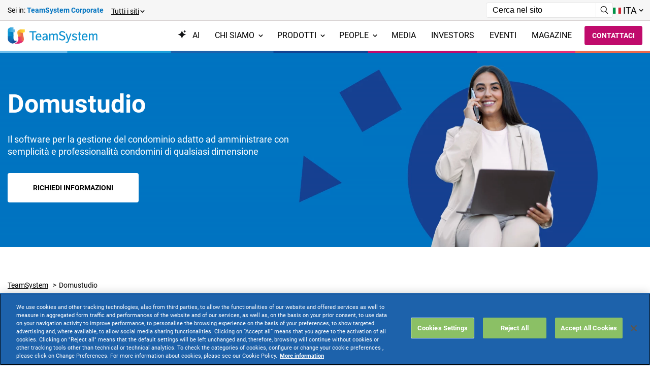

--- FILE ---
content_type: text/html; charset=utf-8
request_url: https://www.teamsystem.com/domustudio/
body_size: 126524
content:
<!DOCTYPE html><html class="no-js" lang="it"><head> <script>
        window.dataLayer = window.dataLayer || [];

        function gtag() {
            dataLayer.push(arguments);
        }

        window.dataLayer.push({
            'site_environment': 'site',
                    'page_product': 'Domustudio',
                'page_template': 'product_page',
            'site_section': 'product_'
        });


    </script><script>
        (function (w, d, s, l, i) {
            w[l] = w[l] || []; w[l].push({
                'gtm.start':

                    new Date().getTime(), event: 'gtm.js'
            }); var f = d.getElementsByTagName(s)[0],

                j = d.createElement(s), dl = l != 'dataLayer' ? '&l=' + l : ''; j.async = true; j.src =

                    'https://www.googletagmanager.com/gtm.js?id=' + i + dl; f.parentNode.insertBefore(j, f);

        })(window, document, 'script', 'dataLayer', 'GTM-M6JCVCF');
    </script><meta charset="utf-8"> <meta http-equiv="Content-Type" content="text/html; charset=utf-8" /> <meta http-equiv="X-UA-Compatible" content="IE=edge,chrome=1"> <title>Il software di gestione condominio che ti semplifica la vita | Danea Domustudio | TeamSystem</title> <meta name="Content-Language" content="it" /> <meta name="robots" content="index,follow" /> <meta name="description" content="Adempimenti, fiscalità e gestione documentale non sono più un incubo, grazie al software di gestione del condominio di TeamSystem"> <meta name="keywords" content="gestione condomini, gestione condominio, software condominio"> <link rel="canonical" href="https://www.teamsystem.com/domustudio/"> <link rel="alternate" hreflang="it" href="https://www.teamsystem.com/domustudio/" /> <link rel="alternate" hreflang="x-default" href="https://www.teamsystem.com/domustudio/" /> <meta property="og:locale" content="it_IT" /> <meta property="og:title" content="Il software di gestione condominio che ti semplifica la vita | Danea Domustudio | TeamSystem" /> <meta property="og:description" content="Adempimenti,&amp;#32;fiscalità&amp;#32;e&amp;#32;gestione&amp;#32;documentale&amp;#32;non&amp;#32;sono&amp;#32;più&amp;#32;un&amp;#32;incubo,&amp;#32;grazie&amp;#32;al&amp;#32;software&amp;#32;di&amp;#32;gestione&amp;#32;del&amp;#32;condominio&amp;#32;di&amp;#32;TeamSystem" /> <meta property="og:type" content="article" /> <meta property="og:url" content="https://www.teamsystem.com/domustudio/" /> <meta name="viewport" content="width=device-width, initial-scale=1, user-scalable=yes"> <meta name="apple-mobile-web-app-title" content="Il software di gestione condominio che ti semplifica la vita | Danea Domustudio | TeamSystem"> <meta name="apple-mobile-web-app-capable" content="yes"> <meta name="apple-mobile-web-app-status-bar-style" content="black-translucent"> <meta name="mobile-web-app-capable" content="yes"> <link href="/client/dist/css/mainV2.css?v=639046885167830363" rel=stylesheet> <link rel="apple-touch-icon" sizes="180x180" href="/client/dist/assets/img/favicon/apple-touch-icon.png"> <link rel="icon" type="image/png" sizes="32x32" href="/client/dist/assets/img/favicon/favicon-32x32.png"> <link rel="icon" type="image/png" sizes="16x16" href="/client/dist/assets/img/favicon/favicon-16x16.png"> <link rel="manifest" href="/client/dist/assets/img/favicon/site.webmanifest"> <meta name="msapplication-TileColor" content="#da532c"> <meta name="theme-color" content="#ffffff"> <script defer>(()=>{var e,t,i={818:e=>{var t=["input","select","textarea","a[href]","button","[tabindex]","audio[controls]","video[controls]",'[contenteditable]:not([contenteditable="false"])'],i=t.join(","),n="undefined"==typeof Element?function(){}:Element.prototype.matches||Element.prototype.msMatchesSelector||Element.prototype.webkitMatchesSelector;function s(e,t){t=t||{};var s,a,r,d=[],h=[],u=e.querySelectorAll(i);for(t.includeContainer&&n.call(e,i)&&(u=Array.prototype.slice.apply(u)).unshift(e),s=0;s<u.length;s++)o(a=u[s])&&(0===(r=l(a))?d.push(a):h.push({documentOrder:s,tabIndex:r,node:a}));return h.sort(c).map(function(e){return e.node}).concat(d)}function o(e){return!(!a(e)||function(e){return function(e){return d(e)&&"radio"===e.type}(e)&&!function(e){if(!e.name)return!0;var t=function(e){for(var t=0;t<e.length;t++)if(e[t].checked)return e[t]}(e.ownerDocument.querySelectorAll('input[type="radio"][name="'+e.name+'"]'));return!t||t===e}(e)}(e)||l(e)<0)}function a(e){return!(e.disabled||function(e){return d(e)&&"hidden"===e.type}(e)||function(e){return null===e.offsetParent||"hidden"===getComputedStyle(e).visibility}(e))}s.isTabbable=function(e){if(!e)throw new Error("No node provided");return!1!==n.call(e,i)&&o(e)},s.isFocusable=function(e){if(!e)throw new Error("No node provided");return!1!==n.call(e,r)&&a(e)};var r=t.concat("iframe").join(",");function l(e){var t=parseInt(e.getAttribute("tabindex"),10);return isNaN(t)?function(e){return"true"===e.contentEditable}(e)?0:e.tabIndex:t}function c(e,t){return e.tabIndex===t.tabIndex?e.documentOrder-t.documentOrder:e.tabIndex-t.tabIndex}function d(e){return"INPUT"===e.tagName}e.exports=s},1540:(e,t,i)=>{"use strict";i.d(t,{A:()=>n});class n{constructor(e){this.node=e,this.intersected=!1}setup(e){const t={root:null,rootMargin:window.innerHeight+"px",threshold:0};this.options=void 0!==e?Object.assign(t,e):t}createObserver(e){this.setup(e),this.observer=new IntersectionObserver(this.handleIntersect.bind(this),this.options),this.node&&this.observer.observe(this.node)}handleIntersect(e,t){e.forEach(e=>{e.isIntersecting&&!this.intersected&&(this.intersected=!0,t.unobserve(e.target),this.onIntersect())})}onIntersect(){}}},5336:(e,t,i)=>{"use strict";i.d(t,{Is:()=>V,Oi:()=>k,ux:()=>x});class n{static detect(e){const t=navigator.userAgent.toLowerCase(),i=t.indexOf("msie")>-1,s=t.indexOf("firefox")>-1,o=t.toLowerCase().indexOf("op")>-1;let a=t.indexOf("chrome")>-1,r=t.indexOf("safari")>-1;a&&r&&(r=!1),a&&o&&(a=!1);const l=t.match(/android/i),c=t.match(/blackberry/i),d=t.match(/iphone|ipod/i),h=t.match(/opera mini/i),u=t.match(/iemobile/i)||navigator.userAgent.match(/wpdesktop/i),m=l||c||d||h||u,b={chrome:a,explorer:i,firefox:s,safari:r,opera:o,android:l,blackberry:c,ios:d,operamini:h,iemobile:u,samsung:t.match(/samsungbrowser/i)||t.match(/samsung/i),mobile:m,tablet:t.match(/ipad|android|android 3.0|xoom|sch-i800|playbook|tablet|kindle/i),overscroll:"MacIntel"===navigator.platform&&"function"==typeof navigator.getBattery};Object.assign(n,b),Object.keys(b).forEach(t=>{b[t]&&e.classList.add(t)});const p=()=>{document.removeEventListener("touchstart",p),n.touch=!0,e.classList.add("touch")};document.addEventListener("touchstart",p);const g=()=>{document.removeEventListener("mousedown",g),n.mouse=!0,e.classList.add("mouse")};document.addEventListener("mousedown",g),m&&(n.fastscroll=!0,e.classList.add("fastscroll"))}static fragmentFirstElement(e){return Array.prototype.slice.call(e.children).find(e=>e.nodeType===Node.ELEMENT_NODE)}static fragmentFromHTML(e){return document.createRange().createContextualFragment(e)}}var s=i(7414),o=i(7337),a=i.n(o);s.A;class r{constructor(e){this.node=e,this.selectors={mainWrapper:"body",mainHtml:"html",mobileToggle:"[data-nav-toggle]",serviceToggle:"[data-service-toggle]",mainNav:{attribute:"[data-nav-btn]",target:"[data-nav-target]",focusArea:"[data-nav-focus]"},sidebarNav:{attribute:"[data-sidenav-btn]",target:"[data-sidenav-target]"},mobileNav:{attribute:"[data-mobilenav-btn]",target:"[data-mobilenav-target]"}},this.settings={activeClass:"active",wrapperClass:"mobile-nav-open"},this.init(),this.addListener()}init(){this.mainNav=s.A.init(this.selectors.mainNav.attribute,this.selectors.mainNav.target,this.node,this.settings.activeClass,this.callbacksidebarNav.bind(this)),this.sidebarNav=s.A.init(this.selectors.sidebarNav.attribute,this.selectors.sidebarNav.target,this.node,this.settings.activeClass,this.callbacksidebarNav.bind(this)),this.mobileNavs=s.A.init(this.selectors.mobileNav.attribute,this.selectors.mobileNav.target,this.node,this.settings.activeClass),this.mobileToggle=document.querySelector(this.selectors.mobileToggle),this.mainWrapper=document.querySelector(this.selectors.mainWrapper),this.mainHtml=document.querySelector(this.selectors.mainHtml),this.serviceToggle=document.querySelector(this.selectors.serviceToggle)}callbacksidebarNav({type:e,item:t}){if(!this.subNavHeight){const e=document.querySelector("header"),i=t.target.querySelector("[data-nav-area]");this.subNavHeight=parseFloat(i.dataset.navArea)-e.clientHeight}if("add"===e){const e=document.body.classList.contains("mobile"),i=document.body.classList.contains("tablet"),n=!e&&!i;if("data-sidenav-btn"===t.selectorBtn){if(document.body.classList.add("sidebar-nav-active"),t.wrapper.querySelector(".menu__item.active > .subnav").scrollTop=0,!n)return;this.setSubNavHeights(t.target)}if(n&&"data-nav-btn"===t.selectorBtn){const e=document.querySelector(".main");e&&(e.style.zIndex="2147483649");const i=t.target.querySelector("[data-nav-area]"),n=document.querySelector(".overlay-header");if(n&&n.classList.add("active"),document.documentElement.classList.add("no-scroll"),document.body.classList.add("no-scroll"),i.clientHeight>=this.subNavHeight){const e=i.querySelector(".subnav__sidebar");e?(e.style.height=this.subNavHeight+"px",e.style.overflowY="auto"):this.setSubNavHeights(t.target)}const s=i.querySelector(".subnav__sidebar-item");s&&!s.classList.contains(this.settings.activeClass)&&(window.keyboardInitiatedNavigation||s.classList.add(this.settings.activeClass))}}if("remove"===e){if("data-nav-btn"===t.selectorBtn){const e=document.querySelector(".overlay-header");e&&e.classList.remove("active"),document.documentElement.classList.remove("no-scroll"),document.body.classList.remove("no-scroll");const t=document.querySelector(".main");t&&(t.style.zIndex="1")}"data-sidenav-btn"===t.selectorBtn&&document.querySelector("body").classList.remove("sidebar-nav-active")}}setSubNavHeights(e){const t=e.querySelector(".subnav__primary"),i=e.querySelector(".subnav__secondary");this.setSubNavScrollbar(t),this.setSubNavScrollbar(i)}setSubNavScrollbar(e){e&&e.clientHeight>=this.subNavHeight&&(e.style.height=this.subNavHeight+"px",e.style.overflowY="auto",e.style.overflowX="hidden")}addListener(){this.mobileToggle.addEventListener("click",this.onToggle.bind(this)),this.serviceToggle&&this.serviceToggle.addEventListener("click",this.onServiceToggle.bind(this)),document.addEventListener("click",this.onDocumentClick.bind(this)),document.addEventListener("menuClosedViaKeyboard",this.onMenuClosedViaKeyboard.bind(this))}onServiceToggle(){this.serviceToggle.classList.toggle(this.settings.activeClass)}onToggle(){this.mobileToggle.classList.toggle(this.settings.activeClass),this.node.classList.toggle(this.settings.activeClass),this.mainWrapper.classList.toggle(this.settings.wrapperClass),this.serviceToggle&&this.serviceToggle.classList.contains(this.settings.activeClass)&&this.serviceToggle.classList.remove(this.settings.activeClass),this.resetAll(this.mainNav),this.resetAll(this.sidebarNav),document.documentElement.classList.remove("no-scroll"),document.body.classList.remove("no-scroll")}onDocumentClick(e){this.node.contains(e.target)||this.mobileToggle.contains(e.target)||this.clickOutside()}onMenuClosedViaKeyboard(e){document.documentElement.classList.remove("no-scroll"),document.body.classList.remove("no-scroll");const t=document.querySelector(".main");t&&(t.style.zIndex="1");const i=document.querySelector(".overlay-header");i&&i.classList.remove("active"),document.querySelector("body").classList.remove("sidebar-nav-active")}clickOutside(){const e=this.node.querySelector(`.${this.settings.activeClass}`);e&&(e.classList.remove(this.settings.activeClass),e.removeAttribute("aria-expanded")),document.documentElement.classList.remove("no-scroll"),document.body.classList.remove("no-scroll");const t=document.querySelector(".main");t&&(t.style.zIndex="1");const i=document.querySelector(".overlay-header");i&&i.classList.remove("active"),this.closeAllSubmenus()}closeAllSubmenus(){this.resetAll(this.mainNav,!0),this.resetAll(this.sidebarNav,!0),document.documentElement.classList.remove("no-scroll"),document.body.classList.remove("no-scroll")}resetAll(e,t=!1){if(e.forEach(e=>{t&&e.target.classList.contains("subnav__sidebar-item")||(e.target.classList.remove(this.settings.activeClass),e.target.removeAttribute("aria-expanded"))}),!t){document.documentElement.classList.remove("no-scroll"),document.body.classList.remove("no-scroll");const e=document.querySelector(".main");e&&(e.style.zIndex="1");const t=document.querySelector(".overlay-header");t&&t.classList.remove("active")}}}class l{constructor(e,t){this.button=e,this.target=t,this.init()}init(){this.focusTrap=a()(this.target,{allowOutsideClick:!0,setReturnFocus:this.button,escapeDeactivates:!1,clickOutsideDeactivates:!1,returnFocusOnDeactivate:!0})}activate(){this.focusTrap?.activate()}deactivate(){this.focusTrap?.deactivate()}}class c{constructor(){this.dropdowns=[],this.init()}init(){document.querySelectorAll(".language-dropdown").forEach(e=>this.initSingleDropdown(e))}initSingleDropdown(e){const t=e.querySelector("[data-toggle-def]"),i=e.querySelector("[data-toggle-def-target]");if(!t||!i)return;const n=new l(t,i);this.setupFocusManagement(t,i,n),this.addKeyboardHandlers(t,i),this.addOutsideClickHandler(t,i,e),this.dropdowns.push({dropdown:e,button:t,target:i,focusTrap:n})}setupFocusManagement(e,t,i){new MutationObserver(e=>{e.forEach(e=>{"attributes"===e.type&&"class"===e.attributeName&&(t.classList.contains("active")?i.activate():i.deactivate())})}).observe(t,{attributes:!0,attributeFilter:["class"]})}addKeyboardHandlers(e,t){const i={Escape:()=>{t.classList.contains("active")&&(this.closeDropdown(t,e),e.focus())}};e.addEventListener("keydown",e=>{i[e.key]?.(e)}),t.querySelectorAll("a[data-language]").forEach((i,n)=>{i.addEventListener("keydown",i=>{"Escape"===i.key&&(i.preventDefault(),this.closeDropdown(t,e),e.focus())}),i.addEventListener("click",i=>{this.handleLanguageSelection(i,t,e)})})}addOutsideClickHandler(e,t,i){document.addEventListener("click",n=>{!i.contains(n.target)&&t.classList.contains("active")&&this.closeDropdown(t,e)})}closeDropdown(e,t){e.classList.remove("active"),t.setAttribute("aria-expanded","false")}handleLanguageSelection(e,t,i){e.target.getAttribute("data-language");const n=e.target.textContent.trim(),s=i.querySelector("span");s&&(s.textContent=n);const o=i.querySelector(".flag svg use"),a=e.target.querySelector(".flag svg use");o&&a&&o.setAttribute("xlink:href",a.getAttribute("xlink:href")),this.closeDropdown(t,i),i.focus()}destroy(){this.dropdowns.forEach(({focusTrap:e})=>e?.deactivate()),this.dropdowns=[]}}class d{constructor(e,t,i){this.node=e,this.modules=t,this.options=i,this.init()}init(){this.setup(),this.findTarget(),this.addListener(),this.handlePageLoadWithHash()}setup(){this.selectors={buttonAttr:"data-scrollto-button",targetAttr:"data-scrollto-target"},this.settings={offset:0},this.options.selectors&&(this.selectors=Object.assign(this.selectors,this.options.selectors)),this.options.settings&&(this.settings=Object.assign(this.settings,this.options.settings)),console.log("Setup complete:",this.selectors,this.settings)}findTarget(){if(!this.modules)return;const e=this.node.getAttribute(this.selectors.buttonAttr),t=this.modules.find(t=>t.node.getAttribute(this.selectors.targetAttr)===e);this.area=t,console.log("Target found:",this.area)}handlePageLoadWithHash(){if(window.location.hash){const e=window.location.hash.substring(1);document.documentElement.style.scrollBehavior="auto",window.scrollTo(0,0),"loading"===document.readyState?document.addEventListener("DOMContentLoaded",()=>{this.scrollToHashElement(e)}):this.scrollToHashElement(e)}}scrollToHashElement(e){const t=document.getElementById(e);t&&setTimeout(()=>{const e=t.getBoundingClientRect().top+window.pageYOffset-155;document.documentElement.style.scrollBehavior="smooth",window.scrollTo({top:e,behavior:"smooth"})},300)}addListener(){this.node.addEventListener("click",this.handleClick.bind(this)),this.node.addEventListener("keydown",this.handleKeyDown.bind(this))}handleKeyDown(e){"Enter"!==e.key&&13!==e.keyCode||(e.preventDefault(),this.handleClick(e,!0))}handleClick(e,t=!1){if(e.preventDefault(),!this.modules)return;console.log("Button clicked:",this.node);let i=this.modules.filter(e=>!e.intersected).map(e=>(e.intersected=!0,e.loadModule()));Promise.all(i).then(()=>{if(console.log("All modules loaded."),this.area&&this.area.node){const e=this.area.node.getBoundingClientRect().top+window.pageYOffset<window.pageYOffset,i=this.calculateDynamicOffset(e);console.log("Dynamic offset calculated:",i,"Scrolling up:",e),setTimeout(()=>{this.area.node.style.scrollMarginTop=i+"px",this.area.node.scrollIntoView({behavior:"smooth",block:"start"}),t&&this.setFocusToTarget()},800)}else console.log("Target area not found or invalid.")})}setFocusToTarget(){this.area&&this.area.node&&setTimeout(()=>{const e=this.area.node.querySelectorAll('a[href], button, input, textarea, select, [tabindex]:not([tabindex="-1"]), [contenteditable="true"]');e.length>0?(e[0].focus(),console.log("Focus set to:",e[0])):(this.area.node.setAttribute("tabindex","-1"),this.area.node.focus(),console.log("Focus set to container:",this.area.node))},900)}calculateDynamicOffset(e=!1){return e?255:155}}class h{constructor(e){this.node=e,this.lastScroll=0,this.ticking=!1,this.addListener()}addListener(){this.node&&this.node.addEventListener("click",this.handleClick.bind(this)),document.addEventListener("scroll",e=>{this.lastScroll=window.scrollY,this.ticking||(window.requestAnimationFrame(()=>{this.handleScroll(this.lastScroll),this.ticking=!1}),this.ticking=!0)})}handleClick(e){window.scrollTo({top:0,behavior:"smooth"})}handleScroll(e){e>600?this.node.classList.add("active"):this.node.classList.remove("active")}}class u{constructor(e){this.instances=e,this.pos={x:0,y:0},this.ticking=!1}onScroll(e){this.pos={x:window.scrollX,y:window.scrollY},this.ticking||(window.requestAnimationFrame(()=>{this.instances.forEach(t=>t.onScroll(e,this.pos)),this.ticking=!1}),this.ticking=!0)}}class m{constructor(e,t,i){this.header=e,this.body=t,this.node=i,this.scrollClasses={up:"scroll-up",down:"scroll-down"}}onScroll(e,t){const i=t.y;i<=0?this.body.classList.remove(this.scrollClasses.up):this.body.classList.contains("scroll-disabled")||this.body.classList.contains("no-scroll")||this.body.classList.contains("sidebar-nav-active")||(i>this.lastScroll&&!this.body.classList.contains(this.scrollClasses.down)?(this.body.classList.remove(this.scrollClasses.up),this.body.classList.add(this.scrollClasses.down)):i<this.lastScroll&&this.body.classList.contains(this.scrollClasses.down)&&(this.body.classList.remove(this.scrollClasses.down),this.body.classList.add(this.scrollClasses.up)),this.lastScroll=i)}}window.dataLayer||(window.dataLayer=[]);class b{constructor(e){this.node=e,document.querySelector(".popup-wrapper")&&(this.addListener(),setTimeout(()=>this.openPopup(),1e3))}addListener(){document.addEventListener("click",this.handleDocumentClick.bind(this)),document.addEventListener("keydown",this.handleKeyDown.bind(this)),this.node.addEventListener("click",this.handlePopupClick.bind(this));const e=document.querySelector(".link-img");e&&e.addEventListener("click",this.handleLinkImgClick.bind(this))}handleDocumentClick(e){e.target.classList.contains("popup-wrapper")&&this.closePopup()}handlePopupClick(e){e.target.classList.contains("close-popup")&&this.closePopup()}handleLinkImgClick(e){console.log("Cliccato su .link-img"),window.dataLayer&&"function"==typeof window.dataLayer.push?window.dataLayer.push({event:"modal_click"}):console.error("window.dataLayer non � definito o non ha la propriet� push")}handleKeyDown(e){"Escape"===e.key&&this.closePopup()}openPopup(){this.node.style.display="flex",document.body.classList.add("no-scroll"),window.dataLayer&&"function"==typeof window.dataLayer.push?window.dataLayer.push({event:"modal_open"}):console.error("window.dataLayer non � definito o non ha la propriet� push")}closePopup(){this.node.style.display="none",document.body.classList.remove("no-scroll"),window.dataLayer&&"function"==typeof window.dataLayer.push?window.dataLayer.push({event:"modal_close"}):console.error("window.dataLayer non � definito o non ha la propriet� push")}}class p{constructor(){this.addListener()}addListener(){const e=document.querySelector("header");if(!e)return;let t=e.nextElementSibling;for(;t&&"section"!==t.tagName.toLowerCase();)t=t.nextElementSibling;t&&"section"===t.tagName.toLowerCase()&&(t.id="main-cont")}}class g{constructor(e){this.callback=e,this.mediaQuery=window.matchMedia("(orientation: landscape)"),this.handleChange=this.handleChange.bind(this)}addListeners(){this.mediaQuery.addEventListener("change",this.handleChange),this.handleChange(this.mediaQuery)}handleChange(e){const t=e.matches?"landscape":"portrait";"function"==typeof this.callback&&this.callback(t)}getCurrent(){return this.mediaQuery.matches?"landscape":"portrait"}destroy(){this.mediaQuery.removeEventListener("change",this.handleChange)}}class v{constructor(e){this.node=e,this.openSidebarBtn=document.getElementById("openSidebarBtn"),this.closeSidebarBtn=document.getElementById("closeSidebarBtn"),this.sidebar=document.getElementById("sidebarMenu"),this.overlay=document.getElementById("overlay"),this.focusableElements='button, [href], input, select, textarea, [tabindex]:not([tabindex="-1"])',this.firstFocusableElement=null,this.lastFocusableElement=null,this.mainContent=document.querySelector(".main"),this.initSidebar()}initSidebar(){this.openSidebarBtn&&this.closeSidebarBtn&&this.sidebar&&this.overlay&&(this.openSidebarBtn.addEventListener("click",this.openSidebar.bind(this)),this.closeSidebarBtn.addEventListener("click",this.closeSidebar.bind(this)),this.overlay.addEventListener("click",this.closeSidebar.bind(this)))}updateTabIndexes(e){this.sidebar.querySelectorAll(this.focusableElements).forEach(t=>{t.setAttribute("tabindex",e?"0":"-1")})}openSidebar(){this.sidebar.classList.add("active"),this.overlay.classList.add("active"),this.openSidebarBtn.setAttribute("aria-expanded","true"),this.updateTabIndexes(!0);const e=this.sidebar.querySelectorAll(this.focusableElements);this.firstFocusableElement=e[0],this.lastFocusableElement=e[e.length-1],this.firstFocusableElement.focus(),this.mainContent.style.zIndex="10000",document.addEventListener("keydown",this.trapFocus.bind(this))}closeSidebar(){this.sidebar.classList.remove("active"),this.overlay.classList.remove("active"),this.openSidebarBtn.setAttribute("aria-expanded","false"),this.updateTabIndexes(!1),this.openSidebarBtn.focus(),this.mainContent.style.zIndex="1",document.removeEventListener("keydown",this.trapFocus.bind(this));const e=document.querySelector(".overlay-header");e&&e.classList.remove("active")}trapFocus(e){"Tab"===e.key&&(e.shiftKey?document.activeElement===this.firstFocusableElement&&(e.preventDefault(),this.lastFocusableElement.focus()):document.activeElement===this.lastFocusableElement&&(e.preventDefault(),this.firstFocusableElement.focus())),"Escape"===e.key&&this.closeSidebar()}}class f{constructor(){this.customIcons={close:'<svg viewBox="0 0 24 24" role="img" tabindex="-1" xmlns="http://www.w3.org/2000/svg"><path d="M20 20L4 4m16 0L4 20"></path></svg>',zoom:'<svg viewBox="0 0 24 24" role="img" tabindex="-1" xmlns="http://www.w3.org/2000/svg"><circle cx="10" cy="10" r="7"></circle><path d="M16 16 L21 21"></path></svg>',fullscreen:'<svg viewBox="0 0 24 24" role="img" tabindex="-1" xmlns="http://www.w3.org/2000/svg">\n                <g><path d="M3 8 V3h5"></path><path d="M21 8V3h-5"></path><path d="M8 21H3v-5"></path><path d="M16 21h5v-5"></path></g>\n                <g><path d="M7 2v5H2M17 2v5h5M2 17h5v5M22 17h-5v5"></path></g>\n            </svg>',exitFullscreen:'<svg viewBox="0 0 24 24" role="img" tabindex="-1" xmlns="http://www.w3.org/2000/svg">\n                <g><path d="M3 8 V3h5"></path><path d="M21 8V3h-5"></path><path d="M8 21H3v-5"></path><path d="M16 21h5v-5"></path></g>\n                <g><path d="M7 2v5H2M17 2v5h5M2 17h5v5M22 17h-5v5"></path></g>\n            </svg>'}}init(){this.observeFancyboxElements(),this.replaceExistingIcons()}observeFancyboxElements(){new MutationObserver(e=>{e.forEach(e=>{"childList"===e.type&&e.addedNodes.forEach(e=>{if(1===e.nodeType){e.classList&&e.classList.contains("fancybox__container")&&this.replaceIconsInContainer(e);const t=e.querySelectorAll&&e.querySelectorAll(".fancybox__container");t&&t.length>0&&t.forEach(e=>this.replaceIconsInContainer(e))}})})}).observe(document.body,{childList:!0,subtree:!0})}replaceExistingIcons(){document.querySelectorAll(".fancybox__container").forEach(e=>this.replaceIconsInContainer(e))}replaceIconsInContainer(e){setTimeout(()=>{this.replaceCloseIcon(e),this.replaceZoomIcon(e),this.replaceFullscreenIcon(e)},10)}replaceCloseIcon(e){const t=e.querySelector("[data-fancybox-close]");t&&(t.innerHTML=this.customIcons.close,console.log("Replaced close icon"))}replaceZoomIcon(e){const t=e.querySelector("[data-panzoom-action]");t&&(t.innerHTML=this.customIcons.zoom,console.log("Replaced zoom icon"))}replaceFullscreenIcon(e){const t=e.querySelector("[data-fancybox-toggle-fullscreen]");if(t){const e=document.fullscreenElement||document.webkitFullscreenElement;t.innerHTML=e?this.customIcons.exitFullscreen:this.customIcons.fullscreen,console.log("Replaced fullscreen icon")}}static init(){const e=new f;return e.init(),e}}class y{constructor(e){this.node=e,this.tooltip=null,this.init()}init(){this.createTooltip(),this.addListeners()}createTooltip(){const e=this.node.getAttribute("data-tooltip");if(!e)return void console.warn('Tooltip text missing. Add a "data-tooltip" attribute to the trigger element.');const t=this.node.parentElement.querySelector(".tooltip-text");t?(this.tooltip=document.createElement("div"),this.tooltip.className="tooltip",this.tooltip.textContent=e,t.appendChild(this.tooltip),console.log("Tooltip created inside .tooltip-text:",this.tooltip)):console.error('Tooltip container ".tooltip-text" not found near the trigger:',this.node)}addListeners(){console.log("Adding listeners to:",this.node),this.node.addEventListener("mouseenter",this.showTooltip.bind(this)),this.node.addEventListener("mouseleave",this.hideTooltip.bind(this)),this.node.addEventListener("focus",this.showTooltip.bind(this)),this.node.addEventListener("blur",this.hideTooltip.bind(this))}showTooltip(){if(!this.tooltip)return;const e=this.node.parentElement.querySelector(".tooltip-text").getBoundingClientRect(),{top:t,left:i,width:n}=this.node.getBoundingClientRect(),s=this.tooltip.offsetHeight,o=this.tooltip.offsetWidth,a=t-e.top-s-8,r=i-e.left+n/2-o/2;this.tooltip.style.top=`${a}px`,this.tooltip.style.left=`${r}px`,this.tooltip.classList.add("visible")}hideTooltip(){this.tooltip&&this.tooltip.classList.remove("visible")}}class w{constructor(){this.focusTrapActive=!1,this.lastFocusedElement=null,this.boundHandleKeyDown=this.handleKeyDown.bind(this),this.boundHandleFocusIn=this.handleFocusIn.bind(this),this.focusableSelectors=["a[href]:not([disabled])","button:not([disabled])","input:not([disabled])","select:not([disabled])","textarea:not([disabled])",'[tabindex]:not([tabindex="-1"]):not([disabled])','[role="button"]:not([disabled])','[role="link"]'],this.oneTrustSelectors=[".ot-sdk-button","#onetrust-accept-btn-handler","#onetrust-reject-all-handler","#onetrust-pc-btn-handler",".ot-pc-refuse-all-handler",".save-preference-btn-handler",'[id*="onetrust"]','[class*="ot-"]'],this.init()}init(){this.waitForOneTrustBanner()}waitForOneTrustBanner(){const e=document.getElementById("onetrust-banner-sdk");if(e)return void this.setupFocusTrap(e);const t=new MutationObserver(e=>{for(const i of e)for(const e of i.addedNodes)if(e.nodeType===Node.ELEMENT_NODE){const i="onetrust-banner-sdk"===e.id?e:e.querySelector?.("#onetrust-banner-sdk");if(i)return this.setupFocusTrap(i),void t.disconnect()}});t.observe(document.body,{childList:!0,subtree:!0});const i=setInterval(()=>{const e=document.getElementById("onetrust-banner-sdk");e&&(this.setupFocusTrap(e),clearInterval(i),t.disconnect())},500);setTimeout(()=>{clearInterval(i),t.disconnect()},3e4)}setupFocusTrap(e){const t=(i=1)=>{(()=>{const t=e.getBoundingClientRect();return e.children.length>0&&t.height>0&&(t.bottom>0||t.top<window.innerHeight)})()||i>=6?(this.activateFocusTrap(e),this.setupBannerObserver(e)):setTimeout(()=>t(i+1),200*i)};setTimeout(()=>t(),500)}isBannerVisible(e){if(!e)return!1;const t=getComputedStyle(e),i=e.getBoundingClientRect(),n="none"!==t.display&&"hidden"!==t.visibility&&"0"!==t.opacity,s="onetrust-banner-sdk"===e.id&&(i.height>0||"none"!==t.animationName||e.children.length>0);return n&&(null!==e.offsetParent||s)}activateFocusTrap(e){this.focusTrapActive||(this.focusTrapActive=!0,this.lastFocusedElement=document.activeElement,this.focusableElements=this.getFocusableElements(e),this.focusableElements.length>0&&(this.focusableElements[0].focus(),document.addEventListener("keydown",this.boundHandleKeyDown,!0),document.addEventListener("focusin",this.boundHandleFocusIn,!0),e.addEventListener("keydown",this.boundHandleKeyDown,!0)))}deactivateFocusTrap(){if(!this.focusTrapActive)return;this.focusTrapActive=!1,document.removeEventListener("keydown",this.boundHandleKeyDown,!0),document.removeEventListener("focusin",this.boundHandleFocusIn,!0);const e=document.getElementById("onetrust-banner-sdk");e&&e.removeEventListener("keydown",this.boundHandleKeyDown,!0),this.focusFirstElementInPage()}focusFirstElementInPage(){const e=this.getFilteredFocusableElements(document,!0);e.length>0?e[0].focus():document.body.focus()}getFilteredFocusableElements(e,t=!1){const i=t?this.focusableSelectors.join(", "):[...this.focusableSelectors,...this.oneTrustSelectors].join(", ");return Array.from(e.querySelectorAll(i)).filter(i=>{if(t&&(i.id.includes("onetrust")||i.className.includes("ot-")))return!1;const n=getComputedStyle(i),s=i.getBoundingClientRect(),o=null!==i.offsetParent&&"none"!==n.display&&"hidden"!==n.visibility&&"0"!==n.opacity;if("onetrust-banner-sdk"===e.id){const e=s.width>0&&s.height>0,t=i.id.includes("onetrust")||i.className.includes("ot-"),n=i.tabIndex>=0||i.hasAttribute("tabindex")||["BUTTON","A","INPUT","SELECT","TEXTAREA"].includes(i.tagName);return o&&(e||t)&&n}return o&&s.width>0&&s.height>0&&i.tabIndex>=0})}getFocusableElements(e){return this.getFilteredFocusableElements(e)}handleKeyDown(e){if(!this.focusTrapActive||"Tab"!==e.key)return;const t=document.getElementById("onetrust-banner-sdk");if(t&&(this.focusableElements=this.getFocusableElements(t)),0===this.focusableElements.length)return e.preventDefault(),void e.stopPropagation();const i=this.focusableElements.indexOf(document.activeElement),n=i<=0,s=i>=this.focusableElements.length-1;if(e.shiftKey&&n||!e.shiftKey&&s){e.preventDefault(),e.stopPropagation();const t=e.shiftKey?this.focusableElements.length-1:0;this.focusableElements[t].focus()}}handleFocusIn(e){if(!this.focusTrapActive)return;const t=document.getElementById("onetrust-banner-sdk");t?t.contains(e.target)||(e.preventDefault(),e.stopPropagation(),this.focusableElements=this.getFocusableElements(t),this.focusableElements.length>0&&setTimeout(()=>this.focusableElements[0].focus(),0)):this.deactivateFocusTrap()}setupBannerObserver(e){const t=()=>{this.deactivateFocusTrap(),i.disconnect()},i=new MutationObserver(i=>{for(const n of i){if("childList"===n.type)for(const i of n.removedNodes)if(i===e||i.nodeType===Node.ELEMENT_NODE&&i.contains?.(e))return void t();if("attributes"===n.type&&n.target===e&&!this.isBannerVisible(e))return void t()}});i.observe(document.body,{childList:!0,subtree:!0,attributes:!0,attributeFilter:["style","class"]}),i.observe(e,{attributes:!0,attributeFilter:["style","class"]});const n=setInterval(()=>{const e=document.getElementById("onetrust-banner-sdk");e&&this.isBannerVisible(e)||(t(),clearInterval(n))},2e3);setTimeout(()=>{clearInterval(n),i.disconnect()},12e4)}}class L{constructor(){}async init(){const e=document.querySelector("body"),t=document.querySelector(".main"),i=document.querySelector(".header"),s=document.querySelector("[data-nav]"),o=document.querySelector("[data-module='navLower']");n.detect(e),this.body=e,this.main=t,this.header=i,this.isMobile=n.mobile,this.navLower=o,s&&(this.nav=new r(s),await this.initMenuA11y(s)),this.setEventsHandlers(),this.addListeners(),this.checkDevice(),this.setViewportHeight(),this.initDefaultToggles(),this.initLangA11y(),this.initBackToTop(),this.initPopup(),this.initSidebarMenu(),this.initFancyboxIcons(),this.initCookieBanner(),this.initTooltips(),this.GA4(),this.initskipToContent()}setEventsHandlers(){let e=[];this.navLower&&!this.isMobile&&e.push(new m(this.header,this.body,this.navLower)),e&&(this.scrollHandler=new u(e))}addListeners(){this.orientationHandler=new g(this.checkDevice),this.orientationHandler.addListeners(),window.addEventListener("resize",e=>{this.disableTransitions(),this.setViewportHeight()}),this.scrollHandler&&window.addEventListener("scroll",e=>{this.scrollHandler.onScroll(e)})}checkDevice(e){if(!this.isMobile)return;const t=document.querySelector("html");switch(e){case"landscape":t.classList.remove("portrait"),t.classList.add("landscape");break;case"portrait":t.classList.remove("landscape"),t.classList.add("portrait")}}initDefaultToggles(){this.defaultToggles=s.A.init("[data-toggle-def]","[data-toggle-def-target]",this.body,"active")}initLangA11y(){this.langA11y=new c}initScrollTo(e){const t={selectors:{buttonAttr:"data-scrollto-button",targetAttr:"data-component-id"}};this.scrollToItems=Array.from(document.querySelectorAll(`[${t.selectors.buttonAttr}]`)).map((i,n)=>new d(i,e,t))}initPopup(){const e=this.body.querySelector("[data-popup]");this.popup=new b(e)}initBackToTop(){const e=this.body.querySelector("[data-back-to-top]");this.backToTop=new h(e)}initSidebarMenu(){const e=this.body.querySelector("[data-sidebar]");e&&(this.sidebarMenu=new v(e))}initFancyboxIcons(){f.init()}initTooltips(){if(!document.querySelector(".tooltip-trigger"))return;const e=document.querySelectorAll("[data-tooltip]");this.tooltips=Array.from(e).map(e=>new y(e))}initCookieBanner(){this.cookieBanner=new w}initskipToContent(){this.skipToContent=new p}setViewportHeight(){document.documentElement.style.setProperty("--app-height",`${window.innerHeight}px`)}disableTransitions(){clearTimeout(this.resizeTimeout),document.body.classList.add("_resizing"),this.resizeTimeout=setTimeout(()=>{document.body.classList.remove("_resizing")},500)}GA4(){let e=document.querySelectorAll('a[data-tpd="1"]');if(void 0!==e&&null!=e)for(let t=0;t<e.length;t++)e[t].addEventListener("click",()=>{window.dataLayer.push({event:"select_content",content_type:"cta_home_page",content_id:e[t].getAttribute("href")})});let t=document.querySelectorAll('a[data-tipo="contact-form"]');if(void 0!==t&&null!=t)for(let e=0;e<t.length;e++)t[e].addEventListener("click",()=>{window.dataLayer.push({event:"select_content",content_type:"cta_richiedi_informazioni"})});let i=document.querySelectorAll('a[data-tipo="richiedi-trial"]');if(void 0!==i&&null!=i)for(let e=0;e<i.length;e++)i[e].addEventListener("click",()=>{window.dataLayer.push({event:"select_content",content_type:"cta_richiedi_trial"})});let n=document.querySelectorAll('a[href*="teamsystem.com/store"]');if(void 0!==n&&null!=n)for(let e=0;e<n.length;e++)n[e].addEventListener("click",()=>{window.dataLayer.push({event:"select_promotion",ecommerce:{items:[{promotion_id:n[e].getAttribute("href"),promotion_name:n[e].text,location_id:location.href}]}})})}async initMenuA11y(e){if(window.innerWidth>=1024){const{default:t}=await i.e(723).then(i.bind(i,8114));this.menuA11y=new t(e),this.menuMobileA11y=null}else{const{default:t}=await i.e(6022).then(i.bind(i,7437));this.menuMobileA11y=new t(e),this.menuA11y=null}let t;window.addEventListener("resize",()=>{clearTimeout(t),t=setTimeout(()=>{this.handleViewportChange(e)},100)})}async handleViewportChange(e){const t=window.innerWidth>=1024;this.isHandlingViewportChange||(this.isHandlingViewportChange=!0,t&&!this.menuA11y?(this.menuMobileA11y&&(this.menuMobileA11y.destroy(),this.menuMobileA11y=null),setTimeout(async()=>{if(this.isHandlingViewportChange){const{default:t}=await i.e(723).then(i.bind(i,8114));this.menuA11y=new t(e),this.isHandlingViewportChange=!1}},50)):t||this.menuMobileA11y?this.isHandlingViewportChange=!1:(this.menuA11y&&(this.menuA11y.destroy(),this.menuA11y=null),setTimeout(async()=>{if(this.isHandlingViewportChange){const{default:t}=await i.e(6022).then(i.bind(i,7437));this.menuMobileA11y=new t(e),this.isHandlingViewportChange=!1}},50)))}}var S=i(1540),E=i(8562);const C={mGridCardSimple:()=>i.e(2420).then(i.bind(i,5426)),mGridCardPrice:()=>i.e(2981).then(i.bind(i,4128)),headingSmall:()=>i.e(6116).then(i.bind(i,4614)),headingSmallV2:()=>i.e(9612).then(i.bind(i,3446)),breadcrumb:()=>i.e(3476).then(i.bind(i,4734)),breadcrumbV2:()=>i.e(2892).then(i.bind(i,3890)),columns:()=>i.e(4324).then(i.bind(i,9638)),columnsV2:()=>i.e(7676).then(i.bind(i,7595)),extra:()=>i.e(1675).then(i.bind(i,3502)),extraV2:()=>i.e(631).then(i.bind(i,1070)),boxes:()=>i.e(582).then(i.bind(i,9058)),boxesV2:()=>i.e(6462).then(i.bind(i,9620)),hero:()=>i.e(4491).then(i.bind(i,8140)),heroSlider:()=>Promise.all([i.e(6867),i.e(8009),i.e(9944)]).then(i.bind(i,9682)),heroSliderV2:()=>Promise.all([i.e(6867),i.e(8009),i.e(4808)]).then(i.bind(i,7230)),media:()=>Promise.all([i.e(7396),i.e(8201)]).then(i.bind(i,790)),mediaV2:()=>Promise.all([i.e(7396),i.e(3829)]).then(i.bind(i,1442)),mediaSliderV2:()=>Promise.all([i.e(6867),i.e(8009),i.e(8254)]).then(i.bind(i,4366)),videoPlayer:()=>i.e(7043).then(i.bind(i,4086)),caseHistory:()=>Promise.all([i.e(6867),i.e(8009),i.e(9353)]).then(i.bind(i,9734)),caseHistoryV2:()=>Promise.all([i.e(6867),i.e(8009),i.e(4309)]).then(i.bind(i,2574)),download:()=>Promise.all([i.e(6867),i.e(8009),i.e(5467)]).then(i.bind(i,9484)),downloadV2:()=>Promise.all([i.e(6867),i.e(8009),i.e(6423)]).then(i.bind(i,6526)),contactForm:()=>i.e(8003).then(i.bind(i,294)),contactFormV2:()=>i.e(4223).then(i.bind(i,2098)),text:()=>i.e(8826).then(i.bind(i,8726)),textV2:()=>i.e(9802).then(i.bind(i,566)),textImage:()=>i.e(6473).then(i.bind(i,7382)),textImageV2:()=>Promise.all([i.e(7396),i.e(8005)]).then(i.bind(i,6150)),image:()=>i.e(4414).then(i.bind(i,7050)),ctaSection:()=>i.e(8488).then(i.bind(i,5830)),ctaSectionV2:()=>i.e(9992).then(i.bind(i,7734)),socialSharing:()=>i.e(7598).then(i.bind(i,6764)),socialSharingV2:()=>i.e(4966).then(i.bind(i,3594)),accordion:()=>i.e(3131).then(i.bind(i,3438)),accordionScrollV2:()=>i.e(6920).then(i.bind(i,1142)),boxCta:()=>i.e(4180).then(i.bind(i,6694)),boxCtaV2:()=>i.e(6364).then(i.bind(i,8646)),numbers:()=>i.e(171).then(i.bind(i,6706)),listingEvents:()=>Promise.all([i.e(3460),i.e(254)]).then(i.bind(i,5928)),listingEventsV2:()=>Promise.all([i.e(3460),i.e(8086)]).then(i.bind(i,4550)),listingCases:()=>i.e(6e3).then(i.bind(i,2322)),listingCasesV2:()=>Promise.all([i.e(416),i.e(4272)]).then(i.bind(i,3562)),listingPriceListV2:()=>Promise.all([i.e(416),i.e(9168)]).then(i.bind(i,4714)),linkList:()=>i.e(6863).then(i.bind(i,263)),newsletter:()=>Promise.all([i.e(7396),i.e(2190)]).then(i.bind(i,4094)),search:()=>i.e(187).then(i.bind(i,9168)),webinar:()=>i.e(1171).then(i.bind(i,1106)),launches:()=>i.e(2922).then(i.bind(i,2374)),gallery:()=>Promise.all([i.e(6867),i.e(7396),i.e(8009),i.e(3543)]).then(i.bind(i,6502)),tables:()=>i.e(2796).then(i.bind(i,5162)),references:()=>i.e(9665).then(i.bind(i,9808)),categories:()=>i.e(3639).then(i.bind(i,5500)),anchors:()=>i.e(5455).then(i.bind(i,9746)),faq:()=>i.e(6609).then(i.bind(i,5626)),faqV2:()=>i.e(7757).then(i.bind(i,6510)),filtersV2:()=>i.e(7757).then(i.bind(i,2640)),videoListing:()=>i.e(2908).then(i.bind(i,2502)),videoListingV2:()=>i.e(7332).then(i.bind(i,6726)),dateWithAuthor:()=>i.e(1274).then(i.bind(i,8038)),banner:()=>i.e(2493).then(i.bind(i,6528)),moreArticles:()=>i.e(5089).then(i.bind(i,4070)),navLower:()=>i.e(5405).then(i.bind(i,2509)),pagination:()=>i.e(7067).then(i.bind(i,9308)),searchPage:()=>i.e(2622).then(i.bind(i,9726)),prices:()=>i.e(401).then(i.bind(i,6284)),pricesV2:()=>i.e(6461).then(i.bind(i,8810)),pricesSliderV2:()=>Promise.all([i.e(6867),i.e(8009),i.e(9878)]).then(i.bind(i,1790)),events:()=>Promise.all([i.e(6867),i.e(8009),i.e(4268)]).then(i.bind(i,7142)),eventsV2:()=>i.e(724).then(i.bind(i,8538)),anchorMenu:()=>i.e(8097).then(i.bind(i,1998)),anchorMenuV2:()=>i.e(3517).then(i.bind(i,1816)),institutional:()=>i.e(5760).then(i.bind(i,5910)),institutionalV2:()=>i.e(9856).then(i.bind(i,8304)),timeline:()=>i.e(1122).then(i.bind(i,454)),storeLocator:()=>Promise.all([i.e(8696),i.e(6875)]).then(i.bind(i,6216)),members:()=>i.e(304).then(i.bind(i,3702)),corners:()=>i.e(7051).then(i.bind(i,5678)),privacy:()=>i.e(1957).then(i.bind(i,8806)),latestNews:()=>i.e(3563).then(i.bind(i,7774)),editorialV2:()=>i.e(2826).then(i.bind(i,2740)),textLinkImgV2:()=>i.e(6451).then(i.bind(i,8062)),verticalScrollV2:()=>Promise.all([i.e(6867),i.e(8009),i.e(1902)]).then(i.bind(i,1438)),premi:()=>Promise.all([i.e(6867),i.e(8009),i.e(6648)]).then(i.bind(i,4246)),regolamentoV2:()=>i.e(8818).then(i.bind(i,5708)),relatorsV2:()=>Promise.all([i.e(7396),i.e(8415)]).then(i.bind(i,4950)),programV2:()=>i.e(3101).then(i.bind(i,9882)),latestNewsV2:()=>i.e(311).then(i.bind(i,5624)),styleguideBox:()=>i.e(4097).then(i.bind(i,4886)),launchesV2:()=>i.e(5722).then(i.bind(i,7934)),numbersV2:()=>i.e(5127).then(i.bind(i,1342)),techTrendsV2:()=>i.e(547).then(i.bind(i,4680)),videoBoxVerticalV2:()=>Promise.all([i.e(6867),i.e(7396),i.e(8009),i.e(9853)]).then(i.bind(i,7046)),videoBoxHorizontalV2:()=>Promise.all([i.e(6867),i.e(8009),i.e(711)]).then(i.bind(i,7658)),magazineV2:()=>Promise.all([i.e(6867),i.e(8009),i.e(6917)]).then(i.bind(i,5850)),soluzioniV2:()=>Promise.all([i.e(6867),i.e(4353)]).then(i.bind(i,7070)),bannerV2:()=>i.e(6129).then(i.bind(i,9902)),mHero:()=>i.e(7736).then(i.bind(i,6102)),mFaq:()=>i.e(2960).then(i.bind(i,3748)),mGridCardIcon:()=>i.e(6137).then(i.bind(i,9456)),mGridCardMedia:()=>i.e(5714).then(i.bind(i,7192)),mCarouselCardReview:()=>Promise.all([i.e(6867),i.e(8009),i.e(36)]).then(i.bind(i,34)),mCarouselCardMedia:()=>Promise.all([i.e(6867),i.e(8009),i.e(6948)]).then(i.bind(i,4147)),mBillboard:()=>i.e(6369).then(i.bind(i,9896)),mPromo:()=>i.e(6205).then(i.bind(i,6828)),mScrollFeatures:()=>i.e(1666).then(i.bind(i,8068)),mSwitcherCardWide:()=>Promise.all([i.e(6867),i.e(8009),i.e(7873)]).then(i.bind(i,1690)),mGridCardSignIn:()=>i.e(4944).then(i.bind(i,8224)),mSplit:()=>i.e(4824).then(i.bind(i,1284)),mSplitCardSimple:()=>i.e(8036).then(i.bind(i,3492)),mFancyBox:()=>Promise.all([i.e(7396),i.e(5554)]).then(i.bind(i,4470)),mVideoPlayer:()=>i.e(4558).then(i.bind(i,8520)),mFormAside:()=>i.e(6690).then(i.bind(i,1604)),mSliderPill:()=>Promise.all([i.e(6867),i.e(8009),i.e(7873)]).then(i.bind(i,1690)),mBreadcrumbs:()=>i.e(5274).then(i.bind(i,2716)),mBentoGrid:()=>i.e(308).then(i.bind(i,5552)),mBrands:()=>i.e(1462).then(i.bind(i,7222)),mHero:()=>i.e(7736).then(i.bind(i,6102)),mFilters:()=>i.e(5758).then(i.bind(i,1660)),mListingCardEvent:()=>Promise.all([i.e(5758),i.e(9958)]).then(i.bind(i,6142)),mListingCardCaseHistory:()=>Promise.all([i.e(5758),i.e(6942)]).then(i.bind(i,8040)),mListingCardMedia:()=>i.e(4482).then(i.bind(i,5462)),mListingPill:()=>i.e(7401).then(i.bind(i,9502)),mListingSoftware:()=>Promise.all([i.e(5758),i.e(3719)]).then(i.bind(i,8914)),mBanner:()=>i.e(5730).then(i.bind(i,6522))};class T extends S.A{constructor(e,t){super(e),this.node=e,this.wrapper=t,this.name=e.getAttribute("data-module"),this.options=e.getAttribute("data-module-options"),this.createObserver()}onIntersect(){this.loadModule().catch(e=>{console.error(`Module "${this.name}" has not been loaded correctly. Check the attribute data-module on html or paths on module.config.js - ${e}`)})}loadModule(){return new Promise((e,t)=>{const i=Date.now();C[this.name]().then(({createInstance:t})=>{this.instance=t(),this.instance.bind(this.node,this.name,this.options),this.instance.on("ready",t=>{E.A.debug(`Module ${this.name} loaded in ${t-i}ms`),this.instance.node.classList.add("_loaded"),this.instance.off("ready"),e(this.instance)})})})}}const k=!0,x=!1,V=!0;class A extends L{constructor(e){super(e),this.init(),this.moduleLoader()}moduleLoader(){const e=document.querySelectorAll("[data-module]");this.modules=Array.from(e).map(e=>new T(e,this.body)),this.initScrollTo(this.modules)}}window.onload=()=>{new A}},7337:(e,t,i)=>{var n,s,o=i(818),a=i(7510),r=(s=[],{activateTrap:function(e){if(s.length>0){var t=s[s.length-1];t!==e&&t.pause()}var i=s.indexOf(e);-1===i||s.splice(i,1),s.push(e)},deactivateTrap:function(e){var t=s.indexOf(e);-1!==t&&s.splice(t,1),s.length>0&&s[s.length-1].unpause()}});function l(e){return setTimeout(e,0)}e.exports=function(e,t){var i=document,s="string"==typeof e?i.querySelector(e):e,c=a({returnFocusOnDeactivate:!0,escapeDeactivates:!0},t),d={firstTabbableNode:null,lastTabbableNode:null,nodeFocusedBeforeActivation:null,mostRecentlyFocusedNode:null,active:!1,paused:!1},h={activate:function(e){if(!d.active){L(),d.active=!0,d.paused=!1,d.nodeFocusedBeforeActivation=i.activeElement;var t=e&&e.onActivate?e.onActivate:c.onActivate;return t&&t(),m(),h}},deactivate:u,pause:function(){!d.paused&&d.active&&(d.paused=!0,b())},unpause:function(){d.paused&&d.active&&(d.paused=!1,L(),m())}};return h;function u(e){if(d.active){clearTimeout(n),b(),d.active=!1,d.paused=!1,r.deactivateTrap(h);var t=e&&void 0!==e.onDeactivate?e.onDeactivate:c.onDeactivate;return t&&t(),(e&&void 0!==e.returnFocus?e.returnFocus:c.returnFocusOnDeactivate)&&l(function(){var e;S((e=d.nodeFocusedBeforeActivation,p("setReturnFocus")||e))}),h}}function m(){if(d.active)return r.activateTrap(h),n=l(function(){S(g())}),i.addEventListener("focusin",f,!0),i.addEventListener("mousedown",v,{capture:!0,passive:!1}),i.addEventListener("touchstart",v,{capture:!0,passive:!1}),i.addEventListener("click",w,{capture:!0,passive:!1}),i.addEventListener("keydown",y,{capture:!0,passive:!1}),h}function b(){if(d.active)return i.removeEventListener("focusin",f,!0),i.removeEventListener("mousedown",v,!0),i.removeEventListener("touchstart",v,!0),i.removeEventListener("click",w,!0),i.removeEventListener("keydown",y,!0),h}function p(e){var t=c[e],n=t;if(!t)return null;if("string"==typeof t&&!(n=i.querySelector(t)))throw new Error("`"+e+"` refers to no known node");if("function"==typeof t&&!(n=t()))throw new Error("`"+e+"` did not return a node");return n}function g(){var e;if(!(e=null!==p("initialFocus")?p("initialFocus"):s.contains(i.activeElement)?i.activeElement:d.firstTabbableNode||p("fallbackFocus")))throw new Error("Your focus-trap needs to have at least one focusable element");return e}function v(e){s.contains(e.target)||(c.clickOutsideDeactivates?u({returnFocus:!o.isFocusable(e.target)}):c.allowOutsideClick&&c.allowOutsideClick(e)||e.preventDefault())}function f(e){s.contains(e.target)||e.target instanceof Document||(e.stopImmediatePropagation(),S(d.mostRecentlyFocusedNode||g()))}function y(e){if(!1!==c.escapeDeactivates&&function(e){return"Escape"===e.key||"Esc"===e.key||27===e.keyCode}(e))return e.preventDefault(),void u();(function(e){return"Tab"===e.key||9===e.keyCode})(e)&&function(e){if(L(),e.shiftKey&&e.target===d.firstTabbableNode)return e.preventDefault(),void S(d.lastTabbableNode);e.shiftKey||e.target!==d.lastTabbableNode||(e.preventDefault(),S(d.firstTabbableNode))}(e)}function w(e){c.clickOutsideDeactivates||s.contains(e.target)||c.allowOutsideClick&&c.allowOutsideClick(e)||(e.preventDefault(),e.stopImmediatePropagation())}function L(){var e=o(s);d.firstTabbableNode=e[0]||g(),d.lastTabbableNode=e[e.length-1]||g()}function S(e){e!==i.activeElement&&(e&&e.focus?(e.focus(),d.mostRecentlyFocusedNode=e,function(e){return e.tagName&&"input"===e.tagName.toLowerCase()&&"function"==typeof e.select}(e)&&e.select()):S(g()))}}},7414:(e,t,i)=>{"use strict";i.d(t,{A:()=>n});class n{constructor(e,t,i,n,s,o){this.node=e,this.selectorBtn=t,this.selectorTarget=i,this.wrapper=n,this.className=s,this.callback=o,this.boundOnClick=this.onClick.bind(this)}init(){this.selectorBtn=this.selectorBtn.substring(1,this.selectorBtn.length-1),this.selectorTarget=this.selectorTarget.substring(1,this.selectorTarget.length-1),this.target=this.wrapper.querySelector(`[${this.selectorTarget}=${this.node.getAttribute(this.selectorBtn)}]`),this.hasAria=this.node.getAttribute("aria-expanded")}addListener(){this.node.addEventListener("click",this.boundOnClick)}removeListener(){this.node.removeEventListener("click",this.boundOnClick)}onClick(){this.target.classList.contains(this.className)?this.removeClassName():this.addClassName()}addClassName(){this.resetAll(),this.target.classList.add(this.className),this.callback&&this.callback({type:"add",item:this}),this.hasAria&&this.node.toggleAttribute("aria-expanded")}removeClassName(){this.target.classList.remove(this.className),this.callback&&this.callback({type:"remove",item:this}),this.hasAria&&this.node.removeAttribute("aria-expanded")}resetAll(){this.wrapper.querySelectorAll(`[${this.selectorTarget}]`).forEach(e=>{e.classList.contains(this.className)&&(e.classList.remove(this.className),this.callback&&this.callback({type:"remove",item:this})),this.hasAria&&e.removeAttribute("aria-expanded")})}static init(e,t,i,s,o){return n.items=Array.from(i.querySelectorAll(e)).map(a=>{const r=new n(a,e,t,i,s,o);return r.init(),r.addListener(),r}),n.items}static destroy(e){e&&Array.isArray(e)&&e.forEach(e=>{e&&"function"==typeof e.removeListener&&(e.removeClassName(),e.removeListener())})}}},7510:e=>{e.exports=function(){for(var e={},i=0;i<arguments.length;i++){var n=arguments[i];for(var s in n)t.call(n,s)&&(e[s]=n[s])}return e};var t=Object.prototype.hasOwnProperty},8562:(e,t,i)=>{"use strict";i.d(t,{A:()=>s});var n=i(5336);class s{static debug(...e){n.Oi&&0&&console.log(...e)}static log(...e){console.log(...e)}static error(...e){console.error(...e)}}}},n={};function s(e){var t=n[e];if(void 0!==t)return t.exports;var o=n[e]={exports:{}};return i[e](o,o.exports,s),o.exports}s.m=i,s.n=e=>{var t=e&&e.__esModule?()=>e.default:()=>e;return s.d(t,{a:t}),t},s.d=(e,t)=>{for(var i in t)s.o(t,i)&&!s.o(e,i)&&Object.defineProperty(e,i,{enumerable:!0,get:t[i]})},s.f={},s.e=e=>Promise.all(Object.keys(s.f).reduce((t,i)=>(s.f[i](e,t),t),[])),s.u=e=>"js/"+({36:"mCarouselCardReview",171:"numbers",187:"search",254:"listingEvents",304:"members",308:"mBentoGrid",311:"latestNewsV2",401:"prices",547:"techTrendsV2",582:"boxes",631:"extraV2",711:"videoBoxHorizontalV2",723:"menu-a11y",724:"eventsV2",1122:"timeline",1171:"webinar",1274:"dateWithAuthor",1462:"mBrands",1666:"mScrollFeatures",1675:"extra",1902:"verticalScrollV2",1957:"privacy",2190:"newsletter",2420:"mGridCardSimple",2493:"banner",2622:"searchPage",2796:"tables",2826:"editorialV2",2892:"breadcrumbV2",2908:"videoListing",2922:"launches",2960:"mFaq",2981:"mGridCardPrice",3101:"programV2",3131:"accordion",3377:"cssgui",3476:"breadcrumb",3517:"anchorMenuV2",3543:"gallery",3563:"latestNews",3639:"categories",3719:"mListingSoftware",3829:"mediaV2",4097:"styleguideBox",4180:"boxCta",4223:"contactFormV2",4268:"events",4272:"listingCasesV2",4309:"caseHistoryV2",4324:"columns",4353:"soluzioniV2",4414:"image",4482:"mListingCardMedia",4491:"hero",4558:"mVideoPlayer",4808:"heroSliderV2",4824:"mSplit",4944:"mGridCardSignIn",4966:"socialSharingV2",5089:"moreArticles",5127:"numbersV2",5274:"mBreadcrumbs",5405:"navLower",5455:"anchors",5467:"download",5554:"mFancyBox",5714:"mGridCardMedia",5722:"launchesV2",5730:"mBanner",5758:"mFilters",5760:"institutional",6e3:"listingCases",6022:"menu-mobile-a11y",6116:"headingSmall",6129:"bannerV2",6137:"mGridCardIcon",6205:"mPromo",6364:"boxCtaV2",6369:"mBillboard",6423:"downloadV2",6451:"textLinkImgV2",6461:"pricesV2",6462:"boxesV2",6473:"textImage",6609:"faq",6648:"premi",6690:"mFormAside",6863:"linkList",6875:"store-locator",6917:"magazineV2",6920:"accordionScrollV2",6942:"mListingCardCaseHistory",6948:"mCarouselCardMedia",7043:"videoPlayer",7051:"corners",7067:"pagination",7332:"videoListingV2",7401:"mListingPill",7598:"socialSharing",7676:"columnsV2",7736:"mHero",7757:"faqV2",7873:"mSliderPill",8003:"contactForm",8005:"textImageV2",8036:"mSplitCardSimple",8086:"listingEventsV2",8097:"anchorMenu",8201:"media",8254:"mediaSliderV2",8415:"relatorsV2",8488:"ctaSection",8818:"regolamentoV2",8826:"text",9168:"listingPriceListV2",9353:"caseHistory",9612:"headingSmallV2",9665:"references",9802:"textV2",9853:"videoBoxVerticalV2",9856:"institutionalV2",9878:"pricesSliderV2",9944:"heroSlider",9958:"mListingCardEvent",9992:"ctaSectionV2"}[e]||e)+".js?v=639046885167830363",s.miniCssF=e=>"css/"+({36:"mCarouselCardReview",171:"numbers",187:"search",254:"listingEvents",304:"members",308:"mBentoGrid",311:"latestNewsV2",401:"prices",547:"techTrendsV2",582:"boxes",631:"extraV2",711:"videoBoxHorizontalV2",724:"eventsV2",1122:"timeline",1171:"webinar",1274:"dateWithAuthor",1462:"mBrands",1666:"mScrollFeatures",1675:"extra",1902:"verticalScrollV2",1957:"privacy",2190:"newsletter",2420:"mGridCardSimple",2493:"banner",2622:"searchPage",2796:"tables",2826:"editorialV2",2892:"breadcrumbV2",2908:"videoListing",2922:"launches",2960:"mFaq",2981:"mGridCardPrice",3101:"programV2",3131:"accordion",3476:"breadcrumb",3517:"anchorMenuV2",3543:"gallery",3563:"latestNews",3639:"categories",3719:"mListingSoftware",3829:"mediaV2",4097:"styleguideBox",4180:"boxCta",4223:"contactFormV2",4268:"events",4272:"listingCasesV2",4309:"caseHistoryV2",4324:"columns",4353:"soluzioniV2",4482:"mListingCardMedia",4491:"hero",4808:"heroSliderV2",4824:"mSplit",4944:"mGridCardSignIn",4966:"socialSharingV2",5089:"moreArticles",5127:"numbersV2",5274:"mBreadcrumbs",5405:"navLower",5455:"anchors",5467:"download",5554:"mFancyBox",5714:"mGridCardMedia",5722:"launchesV2",5730:"mBanner",5760:"institutional",6e3:"listingCases",6116:"headingSmall",6129:"bannerV2",6137:"mGridCardIcon",6205:"mPromo",6364:"boxCtaV2",6369:"mBillboard",6423:"downloadV2",6451:"textLinkImgV2",6461:"pricesV2",6462:"boxesV2",6473:"textImage",6609:"faq",6648:"premi",6690:"mFormAside",6863:"linkList",6875:"store-locator",6917:"magazineV2",6920:"accordionScrollV2",6942:"mListingCardCaseHistory",6948:"mCarouselCardMedia",7043:"videoPlayer",7051:"corners",7067:"pagination",7332:"videoListingV2",7401:"mListingPill",7598:"socialSharing",7676:"columnsV2",7736:"mHero",7757:"faqV2",7873:"mSliderPill",8003:"contactForm",8005:"textImageV2",8036:"mSplitCardSimple",8086:"listingEventsV2",8097:"anchorMenu",8201:"media",8254:"mediaSliderV2",8415:"relatorsV2",8488:"ctaSection",8818:"regolamentoV2",8826:"text",9168:"listingPriceListV2",9353:"caseHistory",9612:"headingSmallV2",9665:"references",9802:"textV2",9853:"videoBoxVerticalV2",9856:"institutionalV2",9878:"pricesSliderV2",9944:"heroSlider",9958:"mListingCardEvent",9992:"ctaSectionV2"}[e]||e)+".css?v=639046885167830363",s.g=function(){if("object"==typeof globalThis)return globalThis;try{return this||new Function("return this")()}catch(e){if("object"==typeof window)return window}}(),s.o=(e,t)=>Object.prototype.hasOwnProperty.call(e,t),e={},t="core-bundler:",s.l=(i,n,o,a)=>{if(e[i])e[i].push(n);else{var r,l;if(void 0!==o)for(var c=document.getElementsByTagName("script"),d=0;d<c.length;d++){var h=c[d];if(h.getAttribute("src")==i||h.getAttribute("data-webpack")==t+o){r=h;break}}r||(l=!0,(r=document.createElement("script")).charset="utf-8",r.timeout=120,s.nc&&r.setAttribute("nonce",s.nc),r.setAttribute("data-webpack",t+o),r.src=i),e[i]=[n];var u=(t,n)=>{r.onerror=r.onload=null,clearTimeout(m);var s=e[i];if(delete e[i],r.parentNode&&r.parentNode.removeChild(r),s&&s.forEach(e=>e(n)),t)return t(n)},m=setTimeout(u.bind(null,void 0,{type:"timeout",target:r}),12e4);r.onerror=u.bind(null,r.onerror),r.onload=u.bind(null,r.onload),l&&document.head.appendChild(r)}},s.r=e=>{"undefined"!=typeof Symbol&&Symbol.toStringTag&&Object.defineProperty(e,Symbol.toStringTag,{value:"Module"}),Object.defineProperty(e,"__esModule",{value:!0})},(()=>{var e;s.g.importScripts&&(e=s.g.location+"");var t=s.g.document;if(!e&&t&&(t.currentScript&&"SCRIPT"===t.currentScript.tagName.toUpperCase()&&(e=t.currentScript.src+'/client/dist/js/main.js'),!e)){var i=t.getElementsByTagName("script");if(i.length)for(var n=i.length-1;n>-1&&(!e||!/^http(s?):/.test(e));)e=i[n--].src}if(!e)throw new Error("Automatic publicPath is not supported in this browser");e=e.replace(/^blob:/,"").replace(/#.*$/,"").replace(/\?.*$/,"").replace(/\/[^\/]+$/,"/"),s.p=e+"../"})(),(()=>{if("undefined"!=typeof document){var e={8792:0};s.f.miniCss=(t,i)=>{e[t]?i.push(e[t]):0!==e[t]&&{36:1,171:1,187:1,254:1,304:1,308:1,311:1,401:1,547:1,582:1,631:1,711:1,724:1,1122:1,1171:1,1274:1,1462:1,1666:1,1675:1,1902:1,1957:1,2190:1,2420:1,2493:1,2622:1,2796:1,2826:1,2892:1,2908:1,2922:1,2960:1,2981:1,3101:1,3131:1,3476:1,3517:1,3543:1,3563:1,3639:1,3719:1,3829:1,4097:1,4180:1,4223:1,4268:1,4272:1,4309:1,4324:1,4353:1,4482:1,4491:1,4808:1,4824:1,4944:1,4966:1,5089:1,5127:1,5274:1,5405:1,5455:1,5467:1,5554:1,5714:1,5722:1,5730:1,5760:1,6e3:1,6116:1,6129:1,6137:1,6205:1,6364:1,6369:1,6423:1,6451:1,6461:1,6462:1,6473:1,6609:1,6648:1,6690:1,6863:1,6875:1,6917:1,6920:1,6942:1,6948:1,7043:1,7051:1,7067:1,7332:1,7396:1,7401:1,7598:1,7676:1,7736:1,7757:1,7873:1,8003:1,8005:1,8036:1,8086:1,8097:1,8201:1,8254:1,8415:1,8488:1,8818:1,8826:1,9168:1,9353:1,9612:1,9665:1,9802:1,9853:1,9856:1,9878:1,9944:1,9958:1,9992:1}[t]&&i.push(e[t]=(e=>new Promise((t,i)=>{var n=s.miniCssF(e),o=s.p+n;if(((e,t)=>{for(var i=document.getElementsByTagName("link"),n=0;n<i.length;n++){var s=(a=i[n]).getAttribute("data-href")||a.getAttribute("href");if("stylesheet"===a.rel&&(s===e||s===t))return a}var o=document.getElementsByTagName("style");for(n=0;n<o.length;n++){var a;if((s=(a=o[n]).getAttribute("data-href"))===e||s===t)return a}})(n,o))return t();((e,t,i,n,o)=>{var a=document.createElement("link");a.rel="stylesheet",a.type="text/css",s.nc&&(a.nonce=s.nc),a.onerror=a.onload=i=>{if(a.onerror=a.onload=null,"load"===i.type)n();else{var s=i&&i.type,r=i&&i.target&&i.target.href||t,l=new Error("Loading CSS chunk "+e+" failed.\n("+s+": "+r+")");l.name="ChunkLoadError",l.code="CSS_CHUNK_LOAD_FAILED",l.type=s,l.request=r,a.parentNode&&a.parentNode.removeChild(a),o(l)}},a.href=t,document.head.appendChild(a)})(e,o,0,t,i)}))(t).then(()=>{e[t]=0},i=>{throw delete e[t],i}))}}})(),(()=>{var e={8792:0};s.f.j=(t,i)=>{var n=s.o(e,t)?e[t]:void 0;if(0!==n)if(n)i.push(n[2]);else{var o=new Promise((i,s)=>n=e[t]=[i,s]);i.push(n[2]=o);var a=s.p+s.u(t),r=new Error;s.l(a,i=>{if(s.o(e,t)&&(0!==(n=e[t])&&(e[t]=void 0),n)){var o=i&&("load"===i.type?"missing":i.type),a=i&&i.target&&i.target.src;r.message="Loading chunk "+t+" failed.\n("+o+": "+a+")",r.name="ChunkLoadError",r.type=o,r.request=a,n[1](r)}},"chunk-"+t,t)}};var t=(t,i)=>{var n,o,[a,r,l]=i,c=0;if(a.some(t=>0!==e[t])){for(n in r)s.o(r,n)&&(s.m[n]=r[n]);l&&l(s)}for(t&&t(i);c<a.length;c++)o=a[c],s.o(e,o)&&e[o]&&e[o][0](),e[o]=0},i=self.webpackChunkcore_bundler=self.webpackChunkcore_bundler||[];i.forEach(t.bind(null,0)),i.push=t.bind(null,i.push.bind(i))})(),s(5336)})();</script><script type="application/ld+json">
    {
      "@context": "https://schema.org",
      "@type": "BreadcrumbList",
      "itemListElement": [
{"@type": "ListItem","position": 1,"name": "TeamSystem","item": "https://www.teamsystem.com/"},{"@type": "ListItem","position": 2,"name": "Domustudio","item": "https://www.teamsystem.com/domustudio/"}            
            ]}
            </script><script>var __uzdbm_1 = "394df8fc-e753-4fda-a895-83ca06722bfe";var __uzdbm_2 = "ZjVkNzdiYzctZGxvNi00ZjgxLWIyNmItZjIxNDZiZTc4MjM4JDMuMTQ1LjIwOS4xNDg=";var __uzdbm_3 = "";var __uzdbm_4 = "false";var __uzdbm_5 = "";var __uzdbm_6 = "";var __uzdbm_7 = "";</script> <script>   (function (w, d, e, u, c, g, a, b) {     w["SSJSConnectorObj"] = w["SSJSConnectorObj"] || {       ss_cid: c,       domain_info: "auto",     };     w[g] = function (i, j) {       w["SSJSConnectorObj"][i] = j;     };     a = d.createElement(e);     a.async = true;     if (       navigator.userAgent.indexOf('MSIE') !== -1 ||       navigator.appVersion.indexOf('Trident/') > -1     ) {       u = u.replace("/advanced/", "/advanced/ie/");     }     a.src = u;     b = d.getElementsByTagName(e)[0];     b.parentNode.insertBefore(a, b);   })(     window, document, "script", "/18f5227b-e27b-445a-a53f-f845fbe69b40/stormcaster.js", "dlo8", "ssConf"   );   ssConf("c1", "https://www.teamsystem.com");   ssConf("c3", "c99a4269-161c-4242-a3f0-28d44fa6ce24");   ssConf("au", "teamsystem.com");   ssConf("cu", "validate.perfdrive.com, ssc"); </script> </head><body class="homepage"> <noscript> <iframe src="https://www.googletagmanager.com/ns.html?id=GTM-M6JCVCF" height="0" width="0" style="display:none;visibility:hidden"></iframe> </noscript> <a href="#main-cont" class="skip-to-content" id="skip-to-content">Vai al contenuto</a> <main class="main "> <header class="header"> <div class="header__wrapper"> <div class="header__main"> <div class="container"> <div class="header__content"> <a href="/" class="header__logo"> <svg class="TS_Logo"><use xlink:href="#logo"></use></svg> </a> <div class="header__main-nav" data-nosnippet> <nav class="header__nav" aria-label="Main Navigation" role="navigation" data-nav> <div class="header__service--desktop"> <div class="container"> <div class="header__service-wrapper"> <nav class="navService "> <span>Sei in: <strong>TeamSystem Corporate</strong></span> <button role="button" id="openSidebarBtn" aria-haspopup="true" aria-controls="sidebar" aria-expanded="false"> <span>Tutti i siti</span> <svg class="ico"> <use xlink:href="#ico-next"></use> </svg> </button> </nav> <div class="header__right"> <div class="search-container"> <form action="/cerca/" method="get" class="home__search-wrap"> <label for="searchInput" class="search-label">Cerca</label> <input type="text" id="txtSiteSearch" name="txtSiteSearch" class="search-input" placeholder="Cerca nel sito" aria-label="Campo di ricerca" /> <button type="submit" id="searchButton" class="search-button" aria-label="Avvia ricerca"> <svg> <use xlink:href="#ico-search"></use> </svg> </button> </form> </div> <div class="language-dropdown"> <button class="langSelected" data-toggle-def="langmenu" aria-expanded="false" aria-label="Toggle lang menu"> <div class="flag"> <svg><use xlink:href="#ico-flag-it"></use></svg> </div> <span>ITA</span> <svg class="ico"><use xlink:href="#ico-next"></use></svg> </button> <div class="dropdown-content" data-toggle-def-target="langmenu"> <a href="/en/" data-language="en"> <div class="flag"> <svg> <use xlink:href="#ico-flag-gb"></use> </svg> </div> EN </a> </div> </div> </div> </div> </div></div><div id="overlay" class="overlay" tabindex="-1"></div><div class="header__service sidebar " id="sidebarMenu" role="dialog" aria-modal="true" aria-labelledby="sidebarTitle" data-sidebar> <div class="container"> <div class="header__service-wrap"> <div class="header__service-toggle" data-service-toggle> <div class="service__current"> <span>Sei in:</span> <strong>TeamSystem Corporate</strong> </div> <button id="closeSidebarBtn" class="close-btn" aria-label="&#9;Chiudi Menu Laterale"> <svg class="ico"> <use xlink:href="#close"></use> </svg> </button> <button class="service__current--action"> <span>Tutti i siti</span> <svg class="ico"> <use xlink:href="#ico-next"></use> </svg> </button> </div> <ul class="menu"> <li class="menu__item "> <a onclick="window.dataLayer.push({event: 'select_content',content_type: 'top_menu_click'})" href="/aziende/" title="Aziende"> Aziende </a> </li> <li class="menu__item "> <a onclick="window.dataLayer.push({event: 'select_content',content_type: 'top_menu_click'})" href="/commercialisti/" title="Commercialisti"> Commercialisti </a> </li> <li class="menu__item "> <a onclick="window.dataLayer.push({event: 'select_content',content_type: 'top_menu_click'})" href="/partita-iva/" title="Partita IVA"> Partita IVA </a> </li> <li class="menu__item "> <a onclick="window.dataLayer.push({event: 'select_content',content_type: 'top_menu_click'})" href="/associazioni/" title="Associazioni"> Associazioni </a> </li> <li class="menu__item "> <a onclick="window.dataLayer.push({event: 'select_content',content_type: 'top_menu_click'})" href="/pa/" title="PA"> Pubblica Amministrazione </a> </li> <li class="menu__item "> <a onclick="window.dataLayer.push({event: 'select_content',content_type: 'top_menu_click'})" href="/construction/" title="Construction"> Engineering e Construction </a> </li> <li class="menu__item "> <a onclick="window.dataLayer.push({event: 'select_content',content_type: 'top_menu_click'})" href="/legal/" title="Legal"> Legal </a> </li> <li class="menu__item "> <a onclick="window.dataLayer.push({event: 'select_content',content_type: 'top_menu_click'})" href="/horeca/" title="Horeca"> Horeca </a> </li> <li class="menu__item "> <a onclick="window.dataLayer.push({event: 'select_content',content_type: 'top_menu_click'})" href="/sport/" title="Sport"> Sport </a> </li> <li class="menu__item "> <a onclick="window.dataLayer.push({event: 'select_content',content_type: 'top_menu_click'})" href="/soluzioni-retail/" title="Retail"> Retail </a> </li> <li class="menu__item "> <a onclick="window.dataLayer.push({event: 'select_content',content_type: 'top_menu_click'})" href="/condomini/" title="Condomini"> Amministratori di condominio </a> </li> <li class="menu__item "> <a onclick="window.dataLayer.push({event: 'select_content',content_type: 'top_menu_click'})" href="/trust-services/" title="Trust services"> <i>Trust Services</i> </a> </li> <li class="menu__item "> <a onclick="window.dataLayer.push({event: 'select_content',content_type: 'top_menu_click'})" href="/hr/" title="HR"> <i>HR</i> </a> </li> <li class="menu__item "> <a onclick="window.dataLayer.push({event: 'select_content',content_type: 'top_menu_click'})" href="/fintech/" title="Fintech"> <i>Financial Solutions</i> </a> </li> <li class="menu__item "> <a onclick="window.dataLayer.push({event: 'select_content',content_type: 'top_menu_click'})" href="https://www.teamsystem.com/store/ts-digital-invoice/" title="Fatturazione"> <i>Fatturazione</i> </a> </li> <li class="menu__item "> <a onclick="window.dataLayer.push({event: 'select_content',content_type: 'top_menu_click'})" href="/commerce/" title="Ecommerce"> <i>Ecommerce</i> </a> </li> <li class="menu__item "> <a onclick="window.dataLayer.push({event: 'select_content',content_type: 'top_menu_click'})" href="/mailup/" title="Mailup"> <i>Email Marketing</i> </a> </li> <ul class="menu__bottom"> <li class="menu__item current"> <a onclick="window.dataLayer.push({event: 'select_content',content_type: 'top_menu_click'})" href="https://www.teamsystem.com/" title="TeamSystem"> <svg class="ico"><use xlink:href="#ico-home"></use></svg> TeamSystem Corporate </a> </li> <li class="menu__item "> <a onclick="window.dataLayer.push({event: 'select_content',content_type: 'top_menu_click'})" href="https://www.teamsystem.com/store/" title="TeamSystem Store"> <svg class="ico"><use xlink:href="#ico-cart"></use></svg> TeamSystem Store </a> </li> </ul> </ul> </div> </div></div> <ul class="menu header__main-menu"> <li class="menu__search"> <form action="/cerca/" method="get" class="home__search-wrap"> <input type="text" name="txtSiteSearch" placeholder="Cerca nel sito"> <button type="submit"> <svg><use xlink:href="#ico-search"></use></svg> </button> </form> </li> <li class="menu__item " data-nav-target="menuitem-1925"> <a href="/teamsystem-intelligenza-artificiale/" title="AI" role="menuitem" class="menu__btn" > <svg class="ico"> <use xlink:href="#ico-ai"></use> </svg> AI </a> </li> <li class="menu__item " data-nav-target="menuitem-1388"> <button id="menubutton-1388" data-nav-btn="menuitem-1388" aria-haspopup="true" aria-controls="subnav-1388" aria-expanded="false" class="menu__btn"> Chi siamo <svg class="ico"><use xlink:href="#ico-next"></use></svg> </button> <div class="subnav" data-nav-area="600"> <div class="container"> <div class="subnav__wrapper subnav__wrapper--noside"> <div class="subnav__primary"> <ul> <li class="subnav__back"> <button data-nav-btn="menuitem-1388" rel="nofollow"> <svg class="ico"><use xlink:href="#ico-prev"></use></svg> <span>Indietro</span> </button> <span>Chi siamo</span> </li> <li class="subnav__thirdchild-item " data-mobilenav-target="noside-item-15077"> <button class="subnav__thirdchild-btn" data-mobilenav-btn="noside-item-15077"> Il Gruppo <svg class="ico"><use xlink:href="#ico-next"></use></svg> </button> <ul> <li class="subnav__back"> <button data-mobilenav-btn="noside-item-15077" rel="nofollow"> <svg class="ico"><use xlink:href="#ico-prev"></use></svg> <span>Indietro</span> </button> <span>Il Gruppo</span> </li> <li class=""> <a href="/il-gruppo/" title="Chi siamo"> Chi siamo </a> </li> <li class=""> <a href="/lorganizzazione/" title="L&#39;Organizzazione"> L'Organizzazione </a> </li> <li class=""> <a href="/mission/" title="Mission"> Mission </a> </li> <li class=""> <a href="/management/" title="Management"> Management </a> </li> <li class=""> <a href="/partnership/" title="Partnership"> Partnership </a> </li> <li class=""> <a href="/acquisizioni/" title="Acquisizioni"> Acquisizioni </a> </li> <li class=""> <a href="/relazione-dimpatto/" title="Relazione d&#39;impatto"> Relazione d'impatto </a> </li> <li class=""> <a href="/compliance/" title="Compliance"> Compliance </a> </li> <li class=""> <a href="/best-in-class/" target=_blank title="Best In Class"> Best In Class </a> </li> </ul> </li> <li class="subnav__thirdchild-item " data-mobilenav-target="noside-item-15078"> <button class="subnav__thirdchild-btn" data-mobilenav-btn="noside-item-15078"> La nostra Rete <svg class="ico"><use xlink:href="#ico-next"></use></svg> </button> <ul> <li class="subnav__back"> <button data-mobilenav-btn="noside-item-15078" rel="nofollow"> <svg class="ico"><use xlink:href="#ico-prev"></use></svg> <span>Indietro</span> </button> <span>La nostra Rete</span> </li> <li class=""> <a href="/la-nostra-rete/" title="Software Partner e System Integrator"> Software Partner e System Integrator </a> </li> <li class=""> <a href="/assistenza/" title="Assistenza"> Assistenza </a> </li> <li class=""> <a href="/sedi/" title="Sedi"> Sedi </a> </li> </ul> </li> <li class="subnav__thirdchild-item " data-mobilenav-target="noside-item-15225"> <button class="subnav__thirdchild-btn" data-mobilenav-btn="noside-item-15225"> Clienti <svg class="ico"><use xlink:href="#ico-next"></use></svg> </button> <ul> <li class="subnav__back"> <button data-mobilenav-btn="noside-item-15225" rel="nofollow"> <svg class="ico"><use xlink:href="#ico-prev"></use></svg> <span>Indietro</span> </button> <span>Clienti</span> </li> <li class=""> <a href="/storie-di-successo/" title="Storie di successo"> Storie di successo </a> </li> <li class=""> <a href="/referenze/" title="I nostri clienti"> I nostri clienti </a> </li> </ul> </li> </ul> </div> </div> </div> </div> </li> <li class="menu__item " data-nav-target="menuitem-1326"> <button id="menubutton-1326" data-nav-btn="menuitem-1326" aria-haspopup="true" aria-controls="subnav-1326" aria-expanded="false" class="menu__btn"> Prodotti <svg class="ico"><use xlink:href="#ico-next"></use></svg> </button> <div class="subnav" data-nav-area="600"> <div class="container"> <div class="subnav__wrapper"> <div class="subnav__sidebar"> <ul> <li class="subnav__back"> <button data-nav-btn="menuitem-1326" rel="nofollow"> <svg class="ico"><use xlink:href="#ico-prev"></use></svg> <span>Indietro</span> </button> <span>Prodotti</span> </li> <li class="subnav__sidebar-item" data-sidenav-target="sidebar-item-1326-1360"> <button id="sidebar-button-1326-1360" data-sidenav-btn="sidebar-item-1326-1360" aria-haspopup="true" aria-controls="sidebar-button-1326-1360" aria-expanded="false" class="subnav__sidebar-btn"> Aziende <svg class="ico"><use xlink:href="#ico-next"></use></svg> </button> <div class="subnav" data-sidenav-area> <div class="container"> <div class="subnav__wrapper"> <div class="subnav__primary subnav__primary--full"> <ul> <li class="subnav__back"> <button data-sidenav-btn="sidebar-item-1326-1360" rel="nofollow"> <svg class="ico"><use xlink:href="#ico-prev"></use></svg> <span>Indietro</span> </button> <span>Aziende</span> </li> <div class="prod__box "> <div class="prod__box--header"> <div class="title"> LA GAMMA PER AZIENDE </div> <div class="ctaDesktop"> <a href="/aziende/" title="SCOPRI I SOFTWARE AZIENDE" class="btn btn--nav btn--cyan">SCOPRI I SOFTWARE AZIENDE</a> </div> </div> <div class="prod__box--content"> <p> Software modulari che si adattano a tutte le aziende, anche specializzate. <strong>Settore commercio e servizi, industria e manifattura, fashion</strong> e molto altro </p> <div class="ctaMobile"> <a href="/aziende/" title="SCOPRI I SOFTWARE AZIENDE" class="btn btn--nav btn--cyan">SCOPRI I SOFTWARE AZIENDE</a> </div> </div> </div> <li class="subnav__thirdchild-item" data-mobilenav-target="nav-thirdchild-item-1326-1360-15046"> <div class="subnav__thirdchild-btn--nochild "> <a href="/aziende/enterprise/" title="Teamsystem Enterprise"> Teamsystem Enterprise <span>Gestionale ERP modulabile completo che si adatta alle esigenze di tutti</span> </a> </div> </li> <li class="subnav__thirdchild-item" data-mobilenav-target="nav-thirdchild-item-1326-1360-15046"> <div class="subnav__thirdchild-btn--nochild "> <a href="/aziende/enterprise-power-i-enterprise-erp-azienda/" title="Teamsystem Enterprise Power I"> Teamsystem Enterprise Power I <span>Soluzione ERP su piattaforma Power-I</span> </a> </div> </li> <li class="subnav__thirdchild-item" data-mobilenav-target="nav-thirdchild-item-1326-1360-15046"> <div class="subnav__thirdchild-btn--nochild "> <a href="/aziende/manufacturing/" title="Teamsystem Manufacturing"> Teamsystem Manufacturing <span>Soluzione per il settore manifatturiero</span> </a> </div> </li> <li class="subnav__thirdchild-item" data-mobilenav-target="nav-thirdchild-item-1326-1360-15046"> <div class="subnav__thirdchild-btn--nochild "> <a href="/aziende/fashion/" title="Teamsystem Fashion"> Teamsystem Fashion <span>Gestionale per il settore della moda</span> </a> </div> </li> <li class="subnav__thirdchild-item" data-mobilenav-target="nav-thirdchild-item-1326-1360-15046"> <div class="subnav__thirdchild-btn--nochild "> <a href="/aziende/italfabrics/" title="Teamsystem Italfabrics"> Teamsystem Italfabrics <span>Gestionale completo per le aziende del settore tessile</span> </a> </div> </li> <li class="subnav__thirdchild-item" data-mobilenav-target="nav-thirdchild-item-1326-1360-15046"> <div class="subnav__thirdchild-btn--nochild "> <a href="/aziende/wine/" title="TeamSystem Wine"> TeamSystem Wine <span>Soluzione per la filiera vitivinicola</span> </a> </div> </li> <li class="subnav__thirdchild-item" data-mobilenav-target="nav-thirdchild-item-1326-1360-15046"> <div class="subnav__thirdchild-btn--nochild "> <a href="/aziende/oil/" title="TeamSystem Oil"> TeamSystem Oil <span>Software gestionale per Frantoi e Oleifici</span> </a> </div> </li> <li class="subnav__thirdchild-item" data-mobilenav-target="nav-thirdchild-item-1326-1360-15046"> <div class="subnav__thirdchild-btn--nochild "> <a href="/aziende/agrifood/" title="TeamSystem Agrifood"> TeamSystem Agrifood <span>I software per la filiera agroalimentare</span> </a> </div> </li> <li class="subnav__thirdchild-item" data-mobilenav-target="nav-thirdchild-item-1326-1360-15046"> <div class="subnav__thirdchild-btn--nochild "> <a href="/aziende/enterprise-waste/" title="TeamSystem Waste 360"> TeamSystem Waste 360 <span>Il software per la gestione dei rifiuti</span> </a> </div> </li> <li class="subnav__thirdchild-item" data-mobilenav-target="nav-thirdchild-item-1326-1360-15046"> <div class="subnav__thirdchild-btn--nochild "> <a href="/aziende/ts-waste/" title="TeamSystem Waste"> TeamSystem Waste <span>Software gestione digitale dei rifiuti integrato con il RENTRI</span> </a> </div> </li> <li class="subnav__thirdchild-item" data-mobilenav-target="nav-thirdchild-item-1326-1360-15046"> <div class="subnav__thirdchild-btn--nochild "> <a href="https://www.teamsystem.com/construction/" target=_blank title="TeamSystem Construction"> TeamSystem Construction <span>Tutte le soluzioni per la filiera dell'edilizia e dell'impiantistica</span> </a> </div> </li> </ul> </div> </div> </div> </div> </li> <li class="subnav__sidebar-item" data-sidenav-target="sidebar-item-1326-1441"> <button id="sidebar-button-1326-1441" data-sidenav-btn="sidebar-item-1326-1441" aria-haspopup="true" aria-controls="sidebar-button-1326-1441" aria-expanded="false" class="subnav__sidebar-btn"> Commercialisti <svg class="ico"><use xlink:href="#ico-next"></use></svg> </button> <div class="subnav" data-sidenav-area> <div class="container"> <div class="subnav__wrapper"> <div class="subnav__primary subnav__primary--full"> <ul> <li class="subnav__back"> <button data-sidenav-btn="sidebar-item-1326-1441" rel="nofollow"> <svg class="ico"><use xlink:href="#ico-prev"></use></svg> <span>Indietro</span> </button> <span>Commercialisti</span> </li> <div class="prod__box "> <div class="prod__box--header"> <div class="title"> LA GAMMA PER COMMERCIALISTI E CONSULENTI DEL LAVORO </div> <div class="ctaDesktop"> <a href="/commercialisti/" title="SCOPRI I SOFTWARE COMMERCIALISTI" class="btn btn--nav btn--cyan">SCOPRI I SOFTWARE COMMERCIALISTI</a> </div> </div> <div class="prod__box--content"> <p> I software TeamSystem ti aiutano nel processo di digitalizzazione per rivoluzionare il tipo di consulenza che offri ai tuoi clienti, anche grazie all’aiuto dell’<strong>Intelligenza Artificiale</strong> </p> <div class="ctaMobile"> <a href="/commercialisti/" title="SCOPRI I SOFTWARE COMMERCIALISTI" class="btn btn--nav btn--cyan">SCOPRI I SOFTWARE COMMERCIALISTI</a> </div> </div> </div> <li class="subnav__thirdchild-item" data-mobilenav-target="nav-thirdchild-item-1326-1441-15384"> <div class="subnav__thirdchild-btn--nochild "> <a href="/commercialisti/teamsystem-studio/" target=_blank title="Teamsystem Studio AI"> Teamsystem Studio AI <span>Soluzione per Commercialisti e Consulenti del Lavoro potenziata con l'AI</span> </a> </div> </li> <li class="subnav__thirdchild-item" data-mobilenav-target="nav-thirdchild-item-1326-1441-15384"> <div class="subnav__thirdchild-btn--nochild "> <a href="/commercialisti/teamsystem-vialibera/" target=_blank title="Teamsystem ViaLibera"> Teamsystem ViaLibera <span>Gestione adempimenti contabili fiscali e di bilancio per studi e aziende</span> </a> </div> </li> <li class="subnav__thirdchild-item" data-mobilenav-target="nav-thirdchild-item-1326-1441-15384"> <div class="subnav__thirdchild-btn--nochild "> <a href="/commercialisti/teamsystem-digital-box/" target=_blank title="Teamsystem Digital Box"> Teamsystem Digital Box <span>Servizi di collaborazione digitale tra studi professionali e clienti</span> </a> </div> </li> <li class="subnav__thirdchild-item" data-mobilenav-target="nav-thirdchild-item-1326-1441-15384"> <div class="subnav__thirdchild-btn--nochild "> <a href="https://www.euroconference.it/" target=_blank title="Euroconference"> Euroconference <span>Formazione consulenti, commercialisti e avvocati</span> </a> </div> </li> </ul> </div> </div> </div> </div> </li> <li class="subnav__sidebar-item" data-sidenav-target="sidebar-item-1326-1442"> <button id="sidebar-button-1326-1442" data-sidenav-btn="sidebar-item-1326-1442" aria-haspopup="true" aria-controls="sidebar-button-1326-1442" aria-expanded="false" class="subnav__sidebar-btn"> Partite IVA <svg class="ico"><use xlink:href="#ico-next"></use></svg> </button> <div class="subnav" data-sidenav-area> <div class="container"> <div class="subnav__wrapper"> <div class="subnav__primary subnav__primary--full"> <ul> <li class="subnav__back"> <button data-sidenav-btn="sidebar-item-1326-1442" rel="nofollow"> <svg class="ico"><use xlink:href="#ico-prev"></use></svg> <span>Indietro</span> </button> <span>Partite IVA</span> </li> <div class="prod__box "> <div class="prod__box--header"> <div class="title"> LA GAMMA PER PARTITE IVA E MICROIMPRESE </div> <div class="ctaDesktop"> <a href="/partita-iva/" title="SCOPRI I SOFTWARE PARTITE IVA" class="btn btn--nav btn--cyan">SCOPRI I SOFTWARE PARTITE IVA</a> </div> </div> <div class="prod__box--content"> <p> Automatizza i processi e passa più tempo a fare il tuo lavoro! La gamma TeamSystem è pensata per <strong>crescere insieme a te</strong>, ti supporta a 360° qualunque sia la tua esigenza </p> <div class="ctaMobile"> <a href="/partita-iva/" title="SCOPRI I SOFTWARE PARTITE IVA" class="btn btn--nav btn--cyan">SCOPRI I SOFTWARE PARTITE IVA</a> </div> </div> </div> <li class="subnav__thirdchild-item" data-mobilenav-target="nav-thirdchild-item-1326-1442-15086"> <div class="subnav__thirdchild-btn--nochild "> <a href="https://www.teamsystem.com/store/contabilita-in-cloud/" target=_blank title="Contabilità in Cloud"> Contabilità in Cloud <span>Programma Gestionale per la contabilità</span> </a> </div> </li> <li class="subnav__thirdchild-item" data-mobilenav-target="nav-thirdchild-item-1326-1442-15086"> <div class="subnav__thirdchild-btn--nochild "> <a href="https://www.teamsystem.com/store/fatture-in-cloud/" target=_blank title="Fatture in Cloud"> Fatture in Cloud <span>Software di fatturazione online per imprese e professionisti</span> </a> </div> </li> <li class="subnav__thirdchild-item" data-mobilenav-target="nav-thirdchild-item-1326-1442-15086"> <div class="subnav__thirdchild-btn--nochild "> <a href="/easyfatt-artigiano-microimpresa/" title="Easyfatt"> Easyfatt <span>Software gestionale di magazzino e fatturazione ideale per piccole imprese</span> </a> </div> </li> <li class="subnav__thirdchild-item" data-mobilenav-target="nav-thirdchild-item-1326-1442-15086"> <div class="subnav__thirdchild-btn--nochild "> <a href="https://www.teamsystem.com/store/crm-in-cloud/" target=_blank title="CRM in Cloud"> CRM in Cloud <span>Customer Relationship Management per le piccole e medie imprese</span> </a> </div> </li> <li class="subnav__thirdchild-item" data-mobilenav-target="nav-thirdchild-item-1326-1442-15086"> <div class="subnav__thirdchild-btn--nochild "> <a href="https://www.dipendentincloud.it/?coupon_TSSTORE" target=_blank title="Dipendenti in Cloud"> Dipendenti in Cloud <span>Soluzione chiave in mano per il dipendente</span> </a> </div> </li> <li class="subnav__thirdchild-item" data-mobilenav-target="nav-thirdchild-item-1326-1442-15086"> <div class="subnav__thirdchild-btn--nochild "> <a href="/commerce/" target=_blank title="TeamSystem Commerce"> TeamSystem Commerce <span>Soluzione per l'e-commerce</span> </a> </div> </li> </ul> </div> </div> </div> </div> </li> <li class="subnav__sidebar-item" data-sidenav-target="sidebar-item-1326-1443"> <button id="sidebar-button-1326-1443" data-sidenav-btn="sidebar-item-1326-1443" aria-haspopup="true" aria-controls="sidebar-button-1326-1443" aria-expanded="false" class="subnav__sidebar-btn"> Associazioni <svg class="ico"><use xlink:href="#ico-next"></use></svg> </button> <div class="subnav" data-sidenav-area> <div class="container"> <div class="subnav__wrapper"> <div class="subnav__primary subnav__primary--full"> <ul> <li class="subnav__back"> <button data-sidenav-btn="sidebar-item-1326-1443" rel="nofollow"> <svg class="ico"><use xlink:href="#ico-prev"></use></svg> <span>Indietro</span> </button> <span>Associazioni</span> </li> <div class="prod__box "> <div class="prod__box--header"> <div class="title"> LA GAMMA PER ASSOCIAZIONI ED ENTI DEL TERZO SETTORE </div> <div class="ctaDesktop"> <a href="/associazioni/" title="SCOPRI I SOFTWARE ASSOCIAZIONI" class="btn btn--nav btn--cyan">SCOPRI I SOFTWARE ASSOCIAZIONI</a> </div> </div> <div class="prod__box--content"> <p> I nostri software sono pensati per adattarsi alle tue esigenze: tieni sotto controllo <strong>l'associazione, gestisci soci e volontari</strong> e unisciti così alle 3.000 organizzazioni che si affidano a noi </p> <div class="ctaMobile"> <a href="/associazioni/" title="SCOPRI I SOFTWARE ASSOCIAZIONI" class="btn btn--nav btn--cyan">SCOPRI I SOFTWARE ASSOCIAZIONI</a> </div> </div> </div> <li class="subnav__thirdchild-item" data-mobilenav-target="nav-thirdchild-item-1326-1443-15105"> <div class="subnav__thirdchild-btn--nochild "> <a href="/associazioni/terzo-settore-in-cloud/" target=_blank title="Terzo Settore in Cloud"> Terzo Settore in Cloud <span>Software gestionale e contabile per Associazioni e Terzo Settore</span> </a> </div> </li> <li class="subnav__thirdchild-item" data-mobilenav-target="nav-thirdchild-item-1326-1443-15105"> <div class="subnav__thirdchild-btn--nochild "> <a href="/associazioni/teamsystem-association/" target=_blank title="TeamSystem Association"> TeamSystem Association <span>Software Gestionale per Associazioni di Categoria</span> </a> </div> </li> </ul> </div> </div> </div> </div> </li> <li class="subnav__sidebar-item" data-sidenav-target="sidebar-item-1326-1444"> <button id="sidebar-button-1326-1444" data-sidenav-btn="sidebar-item-1326-1444" aria-haspopup="true" aria-controls="sidebar-button-1326-1444" aria-expanded="false" class="subnav__sidebar-btn"> Pubblica Amministrazione <svg class="ico"><use xlink:href="#ico-next"></use></svg> </button> <div class="subnav" data-sidenav-area> <div class="container"> <div class="subnav__wrapper"> <div class="subnav__primary subnav__primary--full"> <ul> <li class="subnav__back"> <button data-sidenav-btn="sidebar-item-1326-1444" rel="nofollow"> <svg class="ico"><use xlink:href="#ico-prev"></use></svg> <span>Indietro</span> </button> <span>Pubblica Amministrazione</span> </li> <div class="prod__box "> <div class="prod__box--header"> <div class="title"> LA GAMMA PER LA PUBBLICA AMMINISTRAZIONE </div> <div class="ctaDesktop"> <a href="/pa/" title="SCOPRI I SOFTWARE PA" class="btn btn--nav btn--cyan">SCOPRI I SOFTWARE PA</a> </div> </div> <div class="prod__box--content"> <p> Aiutiamo le PA a gestire gare, appalti e fornitori, affari legali e servizi fiscali. Grazie alla nostra <strong>offerta modulare e integrata</strong> riusciamo a rispondere a tutte le esigenze </p> <div class="ctaMobile"> <a href="/pa/" title="SCOPRI I SOFTWARE PA" class="btn btn--nav btn--cyan">SCOPRI I SOFTWARE PA</a> </div> </div> </div> <li class="subnav__thirdchild-item" data-mobilenav-target="nav-thirdchild-item-1326-1444-15124"> <div class="subnav__thirdchild-btn--nochild "> <a href="/pa/albo-gare/" title="TeamSystem PA Albo e Gare"> TeamSystem PA Albo e Gare <span>Soluzione web per le Gare Telematiche e l'albo dell'Ente</span> </a> </div> </li> <li class="subnav__thirdchild-item" data-mobilenav-target="nav-thirdchild-item-1326-1444-15124"> <div class="subnav__thirdchild-btn--nochild "> <a href="/pa/lavori-pubblici/" title="TeamSystem PA Lavori Pubblici"> TeamSystem PA Lavori Pubblici <span>Soluzioni gestionali per il procedimento amministrativo dei contratti pubblici</span> </a> </div> </li> <li class="subnav__thirdchild-item" data-mobilenav-target="nav-thirdchild-item-1326-1444-15124"> <div class="subnav__thirdchild-btn--nochild "> <a href="/pa/compliance-pnrr/" title="TeamSystem Compliance PNRR"> TeamSystem Compliance PNRR <span>La piattaforma Cloud progettata per gli Enti che gestiscono le Opere PNRR</span> </a> </div> </li> <li class="subnav__thirdchild-item" data-mobilenav-target="nav-thirdchild-item-1326-1444-15124"> <div class="subnav__thirdchild-btn--nochild "> <a href="/pa/legal/" title="TeamSystem PA Legal"> TeamSystem PA Legal <span>Soluzioni per il Contract Management e la gestione del Contenzioso</span> </a> </div> </li> <li class="subnav__thirdchild-item" data-mobilenav-target="nav-thirdchild-item-1326-1444-15124"> <div class="subnav__thirdchild-btn--nochild "> <a href="/pa/servizi-fiscali/" title="TeamSystem PA Servizi Fiscali"> TeamSystem PA Servizi Fiscali <span>Servizi e soluzioni per gestire l'attività operativa dei Sostituti di Imposta</span> </a> </div> </li> <li class="subnav__thirdchild-item" data-mobilenav-target="nav-thirdchild-item-1326-1444-15124"> <div class="subnav__thirdchild-btn--nochild "> <a href="https://www.teamsystem.com/pa/project-management/" title="TeamSystem Construction Project Management"> TeamSystem Construction Project Management <span>Progettazione, Direzione Lavori e Cantiere</span> </a> </div> </li> <li class="subnav__thirdchild-item" data-mobilenav-target="nav-thirdchild-item-1326-1444-15124"> <div class="subnav__thirdchild-btn--nochild "> <a href="https://www.teamsystem.com/pa/asset-management/" title="TeamSystem Construction Asset Management"> TeamSystem Construction Asset Management <span>Asset e facility management</span> </a> </div> </li> <li class="subnav__thirdchild-item" data-mobilenav-target="nav-thirdchild-item-1326-1444-15124"> <div class="subnav__thirdchild-btn--nochild "> <a href="/construction/cde/" title="TeamSystem Construction CDE"> TeamSystem Construction CDE <span>CDE e gestione progetti</span> </a> </div> </li> </ul> </div> </div> </div> </div> </li> <li class="subnav__sidebar-item" data-sidenav-target="sidebar-item-1326-1445"> <button id="sidebar-button-1326-1445" data-sidenav-btn="sidebar-item-1326-1445" aria-haspopup="true" aria-controls="sidebar-button-1326-1445" aria-expanded="false" class="subnav__sidebar-btn"> Engineering e Construction <svg class="ico"><use xlink:href="#ico-next"></use></svg> </button> <div class="subnav" data-sidenav-area> <div class="container"> <div class="subnav__wrapper"> <div class="subnav__primary subnav__primary--full"> <ul> <li class="subnav__back"> <button data-sidenav-btn="sidebar-item-1326-1445" rel="nofollow"> <svg class="ico"><use xlink:href="#ico-prev"></use></svg> <span>Indietro</span> </button> <span>Engineering e Construction</span> </li> <div class="prod__box "> <div class="prod__box--header"> <div class="title"> LA GAMMA PER IL SETTORE DELLE COSTRUZIONI </div> <div class="ctaDesktop"> <a href="/construction/" title="SCOPRI I SOFTWARE CONSTRUCTION" class="btn btn--nav btn--cyan">SCOPRI I SOFTWARE CONSTRUCTION</a> </div> </div> <div class="prod__box--content"> <p> I nostri software sono pensati per essere facilmente personalizzabili e in grado di integrarsi facilmente nei processi lavorativi di <strong>ogni fase del progetto</strong> </p> <div class="ctaMobile"> <a href="/construction/" title="SCOPRI I SOFTWARE CONSTRUCTION" class="btn btn--nav btn--cyan">SCOPRI I SOFTWARE CONSTRUCTION</a> </div> </div> </div> <li class="subnav__thirdchild-item" data-mobilenav-target="nav-thirdchild-item-1326-1445-15143"> <div class="subnav__thirdchild-btn--nochild "> <a href="/construction/project-management/" title="TeamSystem Project Management"> TeamSystem Project Management <span>Progettazione, Direzione Lavori e Gestione cantiere</span> </a> </div> </li> <li class="subnav__thirdchild-item" data-mobilenav-target="nav-thirdchild-item-1326-1445-15143"> <div class="subnav__thirdchild-btn--nochild "> <a href="/construction/gestione-imprese/" title="TeamSystem Gestione Imprese"> TeamSystem Gestione Imprese <span>L'ERP per il mercato edile e impiantistico</span> </a> </div> </li> <li class="subnav__thirdchild-item" data-mobilenav-target="nav-thirdchild-item-1326-1445-15143"> <div class="subnav__thirdchild-btn--nochild "> <a href="/construction/gestione-studio/" title="TeamSystem Gestione Studio"> TeamSystem Gestione Studio <span>Organizzazione e gestione studio</span> </a> </div> </li> <li class="subnav__thirdchild-item" data-mobilenav-target="nav-thirdchild-item-1326-1445-15143"> <div class="subnav__thirdchild-btn--nochild "> <a href="/construction/asset-management/" title="TeamSystem Construction Asset Management"> TeamSystem Construction Asset Management <span>Asset e facility management</span> </a> </div> </li> <li class="subnav__thirdchild-item" data-mobilenav-target="nav-thirdchild-item-1326-1445-15143"> <div class="subnav__thirdchild-btn--nochild "> <a href="/construction/teamsystem-cantieri/" title="TeamSystem Cantieri"> TeamSystem Cantieri <span>Gestione semplice e in mobilità dei costi di cantiere, Rapportini e computi</span> </a> </div> </li> <li class="subnav__thirdchild-item" data-mobilenav-target="nav-thirdchild-item-1326-1445-15143"> <div class="subnav__thirdchild-btn--nochild "> <a href="/construction/project-management/funzionalita/mobile/" title="Cantieri App"> Cantieri App <span>App per la gestione dei cantieri</span> </a> </div> </li> </ul> </div> </div> </div> </div> </li> <li class="subnav__sidebar-item" data-sidenav-target="sidebar-item-1326-1446"> <button id="sidebar-button-1326-1446" data-sidenav-btn="sidebar-item-1326-1446" aria-haspopup="true" aria-controls="sidebar-button-1326-1446" aria-expanded="false" class="subnav__sidebar-btn"> Legal <svg class="ico"><use xlink:href="#ico-next"></use></svg> </button> <div class="subnav" data-sidenav-area> <div class="container"> <div class="subnav__wrapper"> <div class="subnav__primary subnav__primary--full"> <ul> <li class="subnav__back"> <button data-sidenav-btn="sidebar-item-1326-1446" rel="nofollow"> <svg class="ico"><use xlink:href="#ico-prev"></use></svg> <span>Indietro</span> </button> <span>Legal</span> </li> <div class="prod__box "> <div class="prod__box--header"> <div class="title"> LA GAMMA PER AVVOCATI E STUDI LEGALI </div> <div class="ctaDesktop"> <a href="/legal/" title="SCOPRI I SOFTWARE LEGAL" class="btn btn--nav btn--cyan">SCOPRI I SOFTWARE LEGAL</a> </div> </div> <div class="prod__box--content"> <p> Grazie ai nostri software in cloud puoi <strong>digitalizzare l’intera attività dello studio legale</strong> in massima sicurezza </p> <div class="ctaMobile"> <a href="/legal/" title="SCOPRI I SOFTWARE LEGAL" class="btn btn--nav btn--cyan">SCOPRI I SOFTWARE LEGAL</a> </div> </div> </div> <li class="subnav__thirdchild-item" data-mobilenav-target="nav-thirdchild-item-1326-1446-15162"> <div class="subnav__thirdchild-btn--nochild "> <a href="/legal/ts-studio-legal/" title="TeamSystem Studio Legal"> TeamSystem Studio Legal <span>Il gestionale cloud più completo per grandi studi legali</span> </a> </div> </li> <li class="subnav__thirdchild-item" data-mobilenav-target="nav-thirdchild-item-1326-1446-15162"> <div class="subnav__thirdchild-btn--nochild "> <a href="/legal/teamsystem-enterprise-legal/" title="Teamsystem Enterprise Legal"> Teamsystem Enterprise Legal <span>Servizi per i dipartimenti legal di aziende, banche e assicurazioni</span> </a> </div> </li> <li class="subnav__thirdchild-item" data-mobilenav-target="nav-thirdchild-item-1326-1446-15162"> <div class="subnav__thirdchild-btn--nochild "> <a href="/legal/netlex-in-cloud/" title="Netlex in Cloud"> Netlex in Cloud <span>Gestione agenda, depositi e fatturazione</span> </a> </div> </li> </ul> </div> </div> </div> </div> </li> <li class="subnav__sidebar-item" data-sidenav-target="sidebar-item-1326-1447"> <button id="sidebar-button-1326-1447" data-sidenav-btn="sidebar-item-1326-1447" aria-haspopup="true" aria-controls="sidebar-button-1326-1447" aria-expanded="false" class="subnav__sidebar-btn"> Horeca <svg class="ico"><use xlink:href="#ico-next"></use></svg> </button> <div class="subnav" data-sidenav-area> <div class="container"> <div class="subnav__wrapper"> <div class="subnav__primary subnav__primary--full"> <ul> <li class="subnav__back"> <button data-sidenav-btn="sidebar-item-1326-1447" rel="nofollow"> <svg class="ico"><use xlink:href="#ico-prev"></use></svg> <span>Indietro</span> </button> <span>Horeca</span> </li> <div class="prod__box "> <div class="prod__box--header"> <div class="title"> LA GAMMA PER IL MONDO HOSPITALITY E DELLA RISTORAZIONE </div> <div class="ctaDesktop"> <a href="/horeca/" title="SCOPRI I SOFTWARE HORECA" class="btn btn--nav btn--cyan">SCOPRI I SOFTWARE HORECA</a> </div> </div> <div class="prod__box--content"> <p> Aiutiamo i professionisti dell'ospitalità e della ristorazione a <strong>snellire e velocizzare il modo di lavorare</strong>, incrementare i profitti e controllare i risultati </p> <div class="ctaMobile"> <a href="/horeca/" title="SCOPRI I SOFTWARE HORECA" class="btn btn--nav btn--cyan">SCOPRI I SOFTWARE HORECA</a> </div> </div> </div> <li class="subnav__thirdchild-item" data-mobilenav-target="nav-thirdchild-item-1326-1447-15181"> <div class="subnav__thirdchild-btn--nochild "> <a href="/horeca/ts-hospitality/" title="Teamsystem Hospitality"> Teamsystem Hospitality <span>Soluzione per il mondo dell'ospitalità</span> </a> </div> </li> <li class="subnav__thirdchild-item" data-mobilenav-target="nav-thirdchild-item-1326-1447-15181"> <div class="subnav__thirdchild-btn--nochild "> <a href="/horeca/cassa-in-cloud/" title="Cassa in Cloud"> Cassa in Cloud <span>Gestione della cassa per ristoranti e negozi</span> </a> </div> </li> </ul> </div> </div> </div> </div> </li> <li class="subnav__sidebar-item" data-sidenav-target="sidebar-item-1326-1448"> <button id="sidebar-button-1326-1448" data-sidenav-btn="sidebar-item-1326-1448" aria-haspopup="true" aria-controls="sidebar-button-1326-1448" aria-expanded="false" class="subnav__sidebar-btn"> Sport <svg class="ico"><use xlink:href="#ico-next"></use></svg> </button> <div class="subnav" data-sidenav-area> <div class="container"> <div class="subnav__wrapper"> <div class="subnav__primary subnav__primary--full"> <ul> <li class="subnav__back"> <button data-sidenav-btn="sidebar-item-1326-1448" rel="nofollow"> <svg class="ico"><use xlink:href="#ico-prev"></use></svg> <span>Indietro</span> </button> <span>Sport</span> </li> <div class="prod__box "> <div class="prod__box--header"> <div class="title"> LA GAMMA PER IL MONDO DELLO SPORT E DELLA CULTURA </div> <div class="ctaDesktop"> <a href="/sport/" title="SCOPRI I SOFTWARE SPORT" class="btn btn--nav btn--cyan">SCOPRI I SOFTWARE SPORT</a> </div> </div> <div class="prod__box--content"> <p> I nostri software scalabili sono pensati per <strong>adattarsi al tuo business</strong>, che tu sia un’associazione sportiva, una palestra o un personal trainer </p> <div class="ctaMobile"> <a href="/sport/" title="SCOPRI I SOFTWARE SPORT" class="btn btn--nav btn--cyan">SCOPRI I SOFTWARE SPORT</a> </div> </div> </div> <li class="subnav__thirdchild-item" data-mobilenav-target="nav-thirdchild-item-1326-1448-15200"> <div class="subnav__thirdchild-btn--nochild "> <a href="https://www.teamsystem.com/sport/wellness-in-cloud/" title="Wellness in Cloud"> Wellness in Cloud <span>Soluzione per palestre, centri fitness, studi personal trainer, Yoga e danza</span> </a> </div> </li> <li class="subnav__thirdchild-item" data-mobilenav-target="nav-thirdchild-item-1326-1448-15200"> <div class="subnav__thirdchild-btn--nochild "> <a href="/sport/sportivi-in-cloud/" title="Sportivi in Cloud"> Sportivi in Cloud <span>Software di gestione delle Associazioni e Società Sportive</span> </a> </div> </li> <li class="subnav__thirdchild-item" data-mobilenav-target="nav-thirdchild-item-1326-1448-15200"> <div class="subnav__thirdchild-btn--nochild "> <a href="https://www.teamsystem.com/sport/ts-wellness/struttura-sportiva/aquae/" title="TeamSystem Wellness Aquae"> TeamSystem Wellness Aquae <span>Il gestionale per piscine e impianti natatori</span> </a> </div> </li> <li class="subnav__thirdchild-item" data-mobilenav-target="nav-thirdchild-item-1326-1448-15200"> <div class="subnav__thirdchild-btn--nochild "> <a href="/sport/ts-wellness/struttura-sportiva/physio/" title="TeamSystem Wellness Physio"> TeamSystem Wellness Physio <span>Il gestionale per centri benessere e SPA, centri fisioterapici/medici/estetici</span> </a> </div> </li> <li class="subnav__thirdchild-item" data-mobilenav-target="nav-thirdchild-item-1326-1448-15200"> <div class="subnav__thirdchild-btn--nochild "> <a href="https://www.teamsystem.com/sport/ts-wellness/struttura-sportiva/omnia/" title="TeamSystem Wellness Omnia"> TeamSystem Wellness Omnia <span>Il gestionale per impianti polivalenti</span> </a> </div> </li> <li class="subnav__thirdchild-item" data-mobilenav-target="nav-thirdchild-item-1326-1448-15200"> <div class="subnav__thirdchild-btn--nochild "> <a href="/sport/ts-wellness/struttura-sportiva/lusio/" title="TeamSystem Wellness Lusio"> TeamSystem Wellness Lusio <span>Il gestionale per parchi acquatici, parchi a tema e musei</span> </a> </div> </li> <li class="subnav__thirdchild-item" data-mobilenav-target="nav-thirdchild-item-1326-1448-15200"> <div class="subnav__thirdchild-btn--nochild "> <a href="/sport/ts-wellness/struttura-sportiva/thermae/" title="TeamSystem Wellness Thermae"> TeamSystem Wellness Thermae <span>Il gestionale per stabilimenti termali</span> </a> </div> </li> <li class="subnav__thirdchild-item" data-mobilenav-target="nav-thirdchild-item-1326-1448-15200"> <div class="subnav__thirdchild-btn--nochild "> <a href="https://www.evolutionfit.it/" title="Evolutionfit"> Evolutionfit <span>Software e app per l'allenamento</span> </a> </div> </li> </ul> </div> </div> </div> </div> </li> <li class="subnav__sidebar-item" data-sidenav-target="sidebar-item-1326-1449"> <button id="sidebar-button-1326-1449" data-sidenav-btn="sidebar-item-1326-1449" aria-haspopup="true" aria-controls="sidebar-button-1326-1449" aria-expanded="false" class="subnav__sidebar-btn"> Retail <svg class="ico"><use xlink:href="#ico-next"></use></svg> </button> <div class="subnav" data-sidenav-area> <div class="container"> <div class="subnav__wrapper"> <div class="subnav__primary subnav__primary--full"> <ul> <li class="subnav__back"> <button data-sidenav-btn="sidebar-item-1326-1449" rel="nofollow"> <svg class="ico"><use xlink:href="#ico-prev"></use></svg> <span>Indietro</span> </button> <span>Retail</span> </li> <div class="prod__box "> <div class="prod__box--header"> <div class="title"> LA GAMMA PER LA GESTIONE DELLE ATTIVITÀ COMMERCIALI </div> <div class="ctaDesktop"> <a href="/soluzioni-retail/" title="SCOPRI I SOFTWARE RETAIL" class="btn btn--nav btn--cyan">SCOPRI I SOFTWARE RETAIL</a> </div> </div> <div class="prod__box--content"> <p> I nostri software gestionali pensati per <strong> negozi e franchising </strong> per semplificare ogni aspetto del business </p> <div class="ctaMobile"> <a href="/soluzioni-retail/" title="SCOPRI I SOFTWARE RETAIL" class="btn btn--nav btn--cyan">SCOPRI I SOFTWARE RETAIL</a> </div> </div> </div> <li class="subnav__thirdchild-item" data-mobilenav-target="nav-thirdchild-item-1326-1449-15510"> <div class="subnav__thirdchild-btn--nochild "> <a href="/soluzioni-retail/teamsystem-retail/" title="TeamSystem Retail"> TeamSystem Retail <span>Soluzione per negozi e franchising</span> </a> </div> </li> <li class="subnav__thirdchild-item" data-mobilenav-target="nav-thirdchild-item-1326-1449-15510"> <div class="subnav__thirdchild-btn--nochild "> <a href="https://www.teamsystem.com/horeca/cassa-in-cloud/" title="Cassa in Cloud"> Cassa in Cloud <span>Gestione della cassa per negozi</span> </a> </div> </li> </ul> </div> </div> </div> </div> </li> <li class="subnav__sidebar-item" data-sidenav-target="sidebar-item-1326-1450"> <button id="sidebar-button-1326-1450" data-sidenav-btn="sidebar-item-1326-1450" aria-haspopup="true" aria-controls="sidebar-button-1326-1450" aria-expanded="false" class="subnav__sidebar-btn"> Caf e Sostituti d&#39;Imposta <svg class="ico"><use xlink:href="#ico-next"></use></svg> </button> <div class="subnav" data-sidenav-area> <div class="container"> <div class="subnav__wrapper"> <div class="subnav__primary subnav__primary--full"> <ul> <li class="subnav__back"> <button data-sidenav-btn="sidebar-item-1326-1450" rel="nofollow"> <svg class="ico"><use xlink:href="#ico-prev"></use></svg> <span>Indietro</span> </button> <span>Caf e Sostituti d&#39;Imposta</span> </li> <li class="subnav__thirdchild-item" data-mobilenav-target="nav-thirdchild-item-1326-1450-15521"> <div class="subnav__thirdchild-btn--nochild "> <a href="/caf-assistenza-fiscale/" title="TeamSystem CAF"> TeamSystem CAF <span>Soluzioni per CAF, sostituti d'imposta e Intermediari</span> </a> </div> </li> </ul> </div> </div> </div> </div> </li> <li class="subnav__sidebar-item" data-sidenav-target="sidebar-item-1326-1451"> <button id="sidebar-button-1326-1451" data-sidenav-btn="sidebar-item-1326-1451" aria-haspopup="true" aria-controls="sidebar-button-1326-1451" aria-expanded="false" class="subnav__sidebar-btn"> Amministratori di Condominio <svg class="ico"><use xlink:href="#ico-next"></use></svg> </button> <div class="subnav" data-sidenav-area> <div class="container"> <div class="subnav__wrapper"> <div class="subnav__primary subnav__primary--full"> <ul> <li class="subnav__back"> <button data-sidenav-btn="sidebar-item-1326-1451" rel="nofollow"> <svg class="ico"><use xlink:href="#ico-prev"></use></svg> <span>Indietro</span> </button> <span>Amministratori di Condominio</span> </li> <div class="prod__box "> <div class="prod__box--header"> <div class="title"> LA GAMMA PER AMMINISTRATORI DI CONDOMINIO </div> <div class="ctaDesktop"> <a href="/condomini/" title="SCOPRI I SOFTWARE CONDOMINI" class="btn btn--nav btn--cyan">SCOPRI I SOFTWARE CONDOMINI</a> </div> </div> <div class="prod__box--content"> <p> Software e servizi per <strong>supportare gli amministratori di condominio in ogni attività</strong>: dalla contabilità alle comunicazioni condominiali. </p> <div class="ctaMobile"> <a href="/condomini/" title="SCOPRI I SOFTWARE CONDOMINI" class="btn btn--nav btn--cyan">SCOPRI I SOFTWARE CONDOMINI</a> </div> </div> </div> <li class="subnav__thirdchild-item" data-mobilenav-target="nav-thirdchild-item-1326-1451-15524"> <div class="subnav__thirdchild-btn--nochild "> <a href="https://www.teamsystem.com/condomini/fattura-elettronica/" title="TS Condomini Fatture"> TS Condomini Fatture <span>Fatturazione elettronica per il condominio</span> </a> </div> </li> <li class="subnav__thirdchild-item" data-mobilenav-target="nav-thirdchild-item-1326-1451-15524"> <div class="subnav__thirdchild-btn--nochild "> <a href="https://www.teamsystem.com/condomini/caf/" title="TS Condomini CAF"> TS Condomini CAF <span>Invio di 770, CU, F24 e detrazioni fiscali del condominio</span> </a> </div> </li> <li class="subnav__thirdchild-item" data-mobilenav-target="nav-thirdchild-item-1326-1451-15524"> <div class="subnav__thirdchild-btn--nochild "> <a href="/domustudio/" title="Domustudio"> Domustudio <span>Il programma per l'amministratore di condominio professionista</span> </a> </div> </li> <li class="subnav__thirdchild-item" data-mobilenav-target="nav-thirdchild-item-1326-1451-15524"> <div class="subnav__thirdchild-btn--nochild li--external-link"> <a href="https://www.brainware-domus.it/?utm_source=ts&amp;utm_medium=referral&amp;utm_campaign=ts-condomini&amp;utm_term=hub-ts&amp;utm_content=adv-link" target=_blank title="Brainware"> Brainware <span>Soluzioni professionali per la gestione condominiale</span> <svg class="ico"> <use xlink:href="#external-link"></use> </svg> </a> </div> </li> </ul> </div> </div> </div> </div> </li> <li class="subnav__sidebar-item" data-sidenav-target="sidebar-item-1326-1452"> <button id="sidebar-button-1326-1452" data-sidenav-btn="sidebar-item-1326-1452" aria-haspopup="true" aria-controls="sidebar-button-1326-1452" aria-expanded="false" class="subnav__sidebar-btn"> Trust Services <svg class="ico"><use xlink:href="#ico-next"></use></svg> </button> <div class="subnav" data-sidenav-area> <div class="container"> <div class="subnav__wrapper"> <div class="subnav__primary subnav__primary--full"> <ul> <li class="subnav__back"> <button data-sidenav-btn="sidebar-item-1326-1452" rel="nofollow"> <svg class="ico"><use xlink:href="#ico-prev"></use></svg> <span>Indietro</span> </button> <span>Trust Services</span> </li> <div class="prod__box "> <div class="prod__box--header"> <div class="title"> LA GAMMA PER LA GESTIONE A NORMA DEL BUSINESS </div> <div class="ctaDesktop"> <a href="/trust-services/" title="SCOPRI I SOFTWARE TRUST SERVICES" class="btn btn--nav btn--cyan">SCOPRI I SOFTWARE TRUST SERVICES</a> </div> </div> <div class="prod__box--content"> <p> Ti supportiamo nel rispettare sempre le normative vigenti senza alcuno sforzo. Scopri le nostre soluzioni per la <strong>firma elettronica, la conservazione dei documenti, la cybersecurity, lo SPID</strong> e molto altro </p> <div class="ctaMobile"> <a href="/trust-services/" title="SCOPRI I SOFTWARE TRUST SERVICES" class="btn btn--nav btn--cyan">SCOPRI I SOFTWARE TRUST SERVICES</a> </div> </div> </div> <li class="subnav__thirdchild-item" data-mobilenav-target="nav-thirdchild-item-1326-1452-15527"> <div class="subnav__thirdchild-btn--nochild "> <a href="/trust-services/signature/" title="TeamSystem Signature"> TeamSystem Signature <span>Soluzioni di firma elettronica per aziende e studi</span> </a> </div> </li> <li class="subnav__thirdchild-item" data-mobilenav-target="nav-thirdchild-item-1326-1452-15527"> <div class="subnav__thirdchild-btn--nochild "> <a href="/trust-services/idonboard/" title="TeamSystem Onboarding"> TeamSystem Onboarding <span>Software per l'Identificazione cliente a distanza</span> </a> </div> </li> <li class="subnav__thirdchild-item" data-mobilenav-target="nav-thirdchild-item-1326-1452-15527"> <div class="subnav__thirdchild-btn--nochild "> <a href="/trust-services/spid-gateway/" title="TeamSystem Spid Gateway"> TeamSystem Spid Gateway <span>Identificazione rapida e sicura tramite SPID</span> </a> </div> </li> <li class="subnav__thirdchild-item" data-mobilenav-target="nav-thirdchild-item-1326-1452-15527"> <div class="subnav__thirdchild-btn--nochild "> <a href="/trust-services/pec-manager/" title="TeamSystem PEC Manager"> TeamSystem PEC Manager <span>Software per la gestione aziendale di PEC</span> </a> </div> </li> <li class="subnav__thirdchild-item" data-mobilenav-target="nav-thirdchild-item-1326-1452-15527"> <div class="subnav__thirdchild-btn--nochild "> <a href="/trust-services/digital-id-spid/" title="TeamSystem ID Spid"> TeamSystem ID Spid <span>SPID per uso Professionale e per Aziende</span> </a> </div> </li> <li class="subnav__thirdchild-item" data-mobilenav-target="nav-thirdchild-item-1326-1452-15527"> <div class="subnav__thirdchild-btn--nochild "> <a href="/trust-services/digital-archive/" title="TeamSystem Archive"> TeamSystem Archive <span>Conservazione digitale a norma di legge</span> </a> </div> </li> <li class="subnav__thirdchild-item" data-mobilenav-target="nav-thirdchild-item-1326-1452-15527"> <div class="subnav__thirdchild-btn--nochild "> <a href="/trust-services/contract-management/" title="TeamSystem Contract Management"> TeamSystem Contract Management <span>Soluzione per la gestione della contrattualistica</span> </a> </div> </li> <li class="subnav__thirdchild-item" data-mobilenav-target="nav-thirdchild-item-1326-1452-15527"> <div class="subnav__thirdchild-btn--nochild "> <a href="https://www.teamsystem.com/store/ts-cybersecurity/" target=_blank title="TeamSystem Cybersecurity"> TeamSystem Cybersecurity <span>Protezione digitale completa per e-mail, sito web e dati aziendali</span> </a> </div> </li> </ul> </div> </div> </div> </div> </li> <li class="subnav__sidebar-item" data-sidenav-target="sidebar-item-1326-1453"> <button id="sidebar-button-1326-1453" data-sidenav-btn="sidebar-item-1326-1453" aria-haspopup="true" aria-controls="sidebar-button-1326-1453" aria-expanded="false" class="subnav__sidebar-btn"> HR <svg class="ico"><use xlink:href="#ico-next"></use></svg> </button> <div class="subnav" data-sidenav-area> <div class="container"> <div class="subnav__wrapper"> <div class="subnav__primary subnav__primary--full"> <ul> <li class="subnav__back"> <button data-sidenav-btn="sidebar-item-1326-1453" rel="nofollow"> <svg class="ico"><use xlink:href="#ico-prev"></use></svg> <span>Indietro</span> </button> <span>HR</span> </li> <div class="prod__box "> <div class="prod__box--header"> <div class="title"> LA GAMMA PER LA GESTIONE DELLE RISORSE UMANE </div> <div class="ctaDesktop"> <a href="/hr/" title="SCOPRI I SOFTWARE HR" class="btn btn--nav btn--cyan">SCOPRI I SOFTWARE HR</a> </div> </div> <div class="prod__box--content"> <p> Scopri i gestionali e i servizi che offriamo ad aziende e consulenti del lavoro per una <strong>gestione semplice e rapida delle risorse umane</strong> </p> <div class="ctaMobile"> <a href="/hr/" title="SCOPRI I SOFTWARE HR" class="btn btn--nav btn--cyan">SCOPRI I SOFTWARE HR</a> </div> </div> </div> <li class="subnav__thirdchild-item" data-mobilenav-target="nav-thirdchild-item-1326-1453-15543"> <div class="subnav__thirdchild-btn--nochild "> <a href="/hr/teamsystem-hr/" title="TeamSystem HR"> TeamSystem HR <span>Soluzione per la gestione e valorizzazione delle risorse umane</span> </a> </div> </li> <li class="subnav__thirdchild-item" data-mobilenav-target="nav-thirdchild-item-1326-1453-15543"> <div class="subnav__thirdchild-btn--nochild "> <a href="/hr/teamsystem-studio-hr/" title="TeamSystem Studio HR"> TeamSystem Studio HR <span>La soluzione per gli Studi che semplifica la relazione con Azienda e Dipendenti</span> </a> </div> </li> <li class="subnav__thirdchild-item" data-mobilenav-target="nav-thirdchild-item-1326-1453-15543"> <div class="subnav__thirdchild-btn--nochild "> <a href="https://www.dipendentincloud.it/?coupon_TSSTORE" title="Dipendenti in Cloud"> Dipendenti in Cloud <span>Soluzione chiave in mano per il dipendente</span> </a> </div> </li> </ul> </div> </div> </div> </div> </li> <li class="subnav__sidebar-item" data-sidenav-target="sidebar-item-1326-1454"> <button id="sidebar-button-1326-1454" data-sidenav-btn="sidebar-item-1326-1454" aria-haspopup="true" aria-controls="sidebar-button-1326-1454" aria-expanded="false" class="subnav__sidebar-btn"> Financial Solutions <svg class="ico"><use xlink:href="#ico-next"></use></svg> </button> <div class="subnav" data-sidenav-area> <div class="container"> <div class="subnav__wrapper"> <div class="subnav__primary subnav__primary--full"> <ul> <li class="subnav__back"> <button data-sidenav-btn="sidebar-item-1326-1454" rel="nofollow"> <svg class="ico"><use xlink:href="#ico-prev"></use></svg> <span>Indietro</span> </button> <span>Financial Solutions</span> </li> <div class="prod__box "> <div class="prod__box--header"> <div class="title"> LA GAMMA PER LA GESTIONE DEI PROCESSI FINANZIARI </div> <div class="ctaDesktop"> <a href="/fintech/" title="SCOPRI I SOFTWARE FINTECH" class="btn btn--nav btn--cyan">SCOPRI I SOFTWARE FINTECH</a> </div> </div> <div class="prod__box--content"> <p> I software pensati per aiutare aziende e professionisti a <strong>digitalizzare le attività finanziarie</strong> come la gestione dei crediti, la valutazione del rischio e molto altro </p> <div class="ctaMobile"> <a href="/fintech/" title="SCOPRI I SOFTWARE FINTECH" class="btn btn--nav btn--cyan">SCOPRI I SOFTWARE FINTECH</a> </div> </div> </div> <li class="subnav__thirdchild-item" data-mobilenav-target="nav-thirdchild-item-1326-1454-15552"> <div class="subnav__thirdchild-btn--nochild "> <a href="/fintech/ts-pay/" title="TS Pay"> TS Pay <span>Servizi di incasso, Open Banking, pagamento e accesso ai conti</span> </a> </div> </li> <li class="subnav__thirdchild-item" data-mobilenav-target="nav-thirdchild-item-1326-1454-15552"> <div class="subnav__thirdchild-btn--nochild "> <a href="/fintech/incassa-subito/" title="Cessione Fatture"> Cessione Fatture <span>Soluzione di cessione del credito commerciale</span> </a> </div> </li> <li class="subnav__thirdchild-item" data-mobilenav-target="nav-thirdchild-item-1326-1454-15552"> <div class="subnav__thirdchild-btn--nochild "> <a href="/fintech/check-up-impresa/" title="Check Up Impresa"> Check Up Impresa <span>Monitoraggio e prevenzione crisi d'impresa</span> </a> </div> </li> <li class="subnav__thirdchild-item" data-mobilenav-target="nav-thirdchild-item-1326-1454-15552"> <div class="subnav__thirdchild-btn--nochild "> <a href="/fintech/change-capital/" title="Change Capital"> Change Capital <span>Finanziamenti a medio e lungo termine per la tua azienda</span> </a> </div> </li> <li class="subnav__thirdchild-item" data-mobilenav-target="nav-thirdchild-item-1326-1454-15552"> <div class="subnav__thirdchild-btn--nochild "> <a href="/fintech/ts-finanza-agevolata/" title="Finanza Agevolata"> Finanza Agevolata <span>Consulenza su bandi d’impresa</span> </a> </div> </li> <li class="subnav__thirdchild-item" data-mobilenav-target="nav-thirdchild-item-1326-1454-15552"> <div class="subnav__thirdchild-btn--nochild "> <a href="/fintech/ts-finanza-impresa/" title="Finanza d&#8217;Impresa"> Finanza d’Impresa <span>Il portale di finanza per i commercialisti</span> </a> </div> </li> <li class="subnav__thirdchild-item" data-mobilenav-target="nav-thirdchild-item-1326-1454-15552"> <div class="subnav__thirdchild-btn--nochild "> <a href="/fintech/crediti-fiscali/" title="Cessione e acquisto Crediti Fiscali"> Cessione e acquisto Crediti Fiscali <span>Piattaforma digitale per gestione crediti</span> </a> </div> </li> <li class="subnav__thirdchild-item" data-mobilenav-target="nav-thirdchild-item-1326-1454-15552"> <div class="subnav__thirdchild-btn--nochild "> <a href="/fintech/business-information/" title="Business Information"> Business Information <span>Soluzione per ottenere informazioni aziendali</span> </a> </div> </li> <li class="subnav__thirdchild-item" data-mobilenav-target="nav-thirdchild-item-1326-1454-15552"> <div class="subnav__thirdchild-btn--nochild "> <a href="/fintech/credit-scoring/" title="Credit Scoring"> Credit Scoring <span>Valutazione del rischio delle imprese europee</span> </a> </div> </li> <li class="subnav__thirdchild-item" data-mobilenav-target="nav-thirdchild-item-1326-1454-15552"> <div class="subnav__thirdchild-btn--nochild "> <a href="/fintech/credit-rating/" title="Credit Rating"> Credit Rating <span>Rating ufficiali e certificati da parte di Modefinance</span> </a> </div> </li> <li class="subnav__thirdchild-item" data-mobilenav-target="nav-thirdchild-item-1326-1454-15552"> <div class="subnav__thirdchild-btn--nochild "> <a href="/fintech/esg/" title="Servizi ESG"> Servizi ESG <span>Servizio per la valutazione sostenibilità di un'attività</span> </a> </div> </li> <li class="subnav__thirdchild-item" data-mobilenav-target="nav-thirdchild-item-1326-1454-15552"> <div class="subnav__thirdchild-btn--nochild li--external-link"> <a href="https://www.modefinance.com/it/soluzioni/tigran" target=_blank title="Rating Platform"> Rating Platform <span>Piattaforma per la gestione del rischio di credito</span> <svg class="ico"> <use xlink:href="#external-link"></use> </svg> </a> </div> </li> </ul> </div> </div> </div> </div> </li> <li class="subnav__sidebar-item" data-sidenav-target="sidebar-item-1326-1455"> <button id="sidebar-button-1326-1455" data-sidenav-btn="sidebar-item-1326-1455" aria-haspopup="true" aria-controls="sidebar-button-1326-1455" aria-expanded="false" class="subnav__sidebar-btn"> Fatturazione <svg class="ico"><use xlink:href="#ico-next"></use></svg> </button> <div class="subnav" data-sidenav-area> <div class="container"> <div class="subnav__wrapper"> <div class="subnav__primary subnav__primary--full"> <ul> <li class="subnav__back"> <button data-sidenav-btn="sidebar-item-1326-1455" rel="nofollow"> <svg class="ico"><use xlink:href="#ico-prev"></use></svg> <span>Indietro</span> </button> <span>Fatturazione</span> </li> <li class="subnav__thirdchild-item" data-mobilenav-target="nav-thirdchild-item-1326-1455-15559"> <div class="subnav__thirdchild-btn--nochild "> <a href="https://www.teamsystem.com/store/ts-digital-invoice/" title="TeamSystem Digital Invoice"> TeamSystem Digital Invoice <span>Servizio di interscambio di fatturazione elettronica</span> </a> </div> </li> </ul> </div> </div> </div> </div> </li> </ul> </div> </div> </div> </div> </li> <li class="menu__item " data-nav-target="menuitem-1392"> <button id="menubutton-1392" data-nav-btn="menuitem-1392" aria-haspopup="true" aria-controls="subnav-1392" aria-expanded="false" class="menu__btn"> People <svg class="ico"><use xlink:href="#ico-next"></use></svg> </button> <div class="subnav" data-nav-area="600"> <div class="container"> <div class="subnav__wrapper subnav__wrapper--noside"> <div class="subnav__primary"> <ul> <li class="subnav__back"> <button data-nav-btn="menuitem-1392" rel="nofollow"> <svg class="ico"><use xlink:href="#ico-prev"></use></svg> <span>Indietro</span> </button> <span>People</span> </li> <li class="subnav__thirdchild-item subnav__thirdchild-item--2col " data-mobilenav-target="noside-item-15336"> <button class="subnav__thirdchild-btn" data-mobilenav-btn="noside-item-15336"> La cultura TeamSystem <svg class="ico"><use xlink:href="#ico-next"></use></svg> </button> <ul> <li class="subnav__back"> <button data-mobilenav-btn="noside-item-15336" rel="nofollow"> <svg class="ico"><use xlink:href="#ico-prev"></use></svg> <span>Indietro</span> </button> <span>La cultura TeamSystem</span> </li> <li class=""> <a href="/valori/" title="Valori"> Valori </a> </li> <li class=""> <a href="/next/" title="Next"> Next </a> </li> <li class=""> <a href="/corporate-social-responsibility/" title="CSR (Corporate Social Responsability)"> CSR (Corporate Social Responsability) </a> </li> </ul> </li> <li class="subnav__thirdchild-item subnav__thirdchild-item--2col " data-mobilenav-target="noside-item-15337"> <button class="subnav__thirdchild-btn" data-mobilenav-btn="noside-item-15337"> Opportunità <svg class="ico"><use xlink:href="#ico-next"></use></svg> </button> <ul> <li class="subnav__back"> <button data-mobilenav-btn="noside-item-15337" rel="nofollow"> <svg class="ico"><use xlink:href="#ico-prev"></use></svg> <span>Indietro</span> </button> <span>Opportunità</span> </li> <li class=""> <a href="https://www.teamsystem.com/careers" title="Careers"> Careers </a> </li> <li class=""> <a href="https://education.teamsystem.com/login.html" title="Formazione"> Formazione </a> </li> </ul> </li> </ul> </div> </div> </div> </div> </li> <li class="menu__item " data-nav-target="menuitem-1611"> <a href="/ts-media/" title="Media" role="menuitem" class="menu__btn" > Media </a> </li> <li class="menu__item " data-nav-target="menuitem-1575"> <a href="/investors/" title="Investors" role="menuitem" class="menu__btn" > Investors </a> </li> <li class="menu__item " data-nav-target="menuitem-1386"> <a href="/eventi/" title="Eventi" role="menuitem" class="menu__btn" > Eventi </a> </li> <li class="menu__item " data-nav-target="menuitem-1387"> <a href="https://www.teamsystem.com/magazine/" title="Magazine" role="menuitem" class="menu__btn" target=_blank> Magazine </a> </li> </ul> <div class="language-dropdown language-dropdown--mobile"> <button class="langSelected" data-toggle-def="langmenumobile" aria-expanded="false" aria-label="Toggle lang menu"> <div class="flag"> <svg><use xlink:href="#ico-flag-it"></use></svg> </div> <span>Italiano</span> <svg class="ico"><use xlink:href="#ico-next"></use></svg> </button> <div class="dropdown-content" data-toggle-def-target="langmenumobile"> <a href="/en/" data-language="en"> <div class="flag"> <svg><use xlink:href="#ico-flag-gb"></use></svg> </div> English </a> </div> </div> </nav> <div class="header__controls"> <a href="/contatti/" class="btn btn--nav btn--magenta" title="Contattaci">Contattaci</a> <button class="header__toggler" data-nav-toggle type="button" aria-controls="navbarSupportedContent" aria-expanded="false" aria-label="Toggle navigation"> <svg class="burger-menu"> <use xlink:href="#burger-menu"></use> </svg> <svg class="close"> <use xlink:href="#close"></use> </svg> </button> </div> </div> </div> </div> <div class="header__searchbar" data-toggle-def-target="searchbar"> <div class="container"> <form action="/cerca/" method="get"> <input type="text" name="txtSiteSearch" placeholder="Cerca nel sito"> </form> <svg data-toggle-def="searchbar"><use xlink:href="#close"></use></svg> </div> </div> </div> </div> </header> <div class="overlay-header"></div> <section class="section hero " data-module="hero" data-component-id="12915"> <div class="hero__wrapper" > <div class="hero__content"> <div class="container"> <div class="row"> <div class="col-sm-6"> <div class="content content--white"> <H1 class="title-700"><strong>Domustudio</strong></H1> <H2 class="title-200">Il software per la gestione del condominio adatto ad amministrare con semplicità e professionalità condomini di qualsiasi dimensione</H2> <div class="cta cta--inline"> <a data-scrollto-button="contact-form" href="#" title="Richiedi informazioni" data-tipo="contact-form" class="btn btn--big">Richiedi informazioni</a> </div> </div> </div> </div> </div> <div class="hero__mobile-bg" style="background-color: #1A9EDA;"></div> </div> <div class="img img--wide"> <picture ><source srcset="/media/cache/img/webp/1920/6833_z_hero-domus-studio-desktop.jpg" width="1920" height="608" media="(min-width: 1240px)" type="image/webp"><source srcset="/media/cache/img/1920/6833_z_hero-domus-studio-desktop.jpg" width="1920" height="608" media="(min-width: 1240px)" type="image/jpeg"><source srcset="/media/cache/img/webp/1240/6833_z_hero-domus-studio-desktop.jpg" width="1240" height="393" media="(min-width: 768px)" type="image/webp"><source srcset="/media/cache/img/1240/6833_z_hero-domus-studio-desktop.jpg" width="1240" height="393" media="(min-width: 768px)" type="image/jpeg"><source srcset="/media/cache/img/webp/768/6833_t_hero-domus-studio-mobile.webp" width="768" height="257" media="(min-width: 576px)" type="image/webp"><source srcset="/media/cache/img/768/6833_t_hero-domus-studio-mobile.webp" width="768" height="257" media="(min-width: 576px)" type="image/webp"><source srcset="/media/cache/img/webp/576/6833_t_hero-domus-studio-mobile.webp" width="576" height="193" type="image/webp"> <img src="/media/cache/img/576/6833_t_hero-domus-studio-mobile.webp" alt="" width="576" height="193" /> </picture> </div> </div></section><section class="breadcrumb-v2 section--light" data-module="breadcrumbV2" data-component-id="12919"> <div class="container"> <nav class="breadcrumb__nav" aria-label="Nav breadcrumb" role="navigation"> <ul> <li> <a href="/">TeamSystem</a> </li> <li class="active">Domustudio</li> </ul> </nav> </div></section><section class="section section--light text-v2" data-module="textV2" data-component-id="12916"> <div class="section__wrapper"> <div class="container"> <div class="row"> <div class="col-sm-10 offset-sm-1"> <div class="content content--center content--dark " ><H2 class="title-500">Il miglior software per gli amministratori di condominio</H2> <div class="text"> <p>Domustudio è pensato per la gestione contabile e fiscale dei condomini ma anche per offrire all’amministratore un potente strumento di supporto a 360°.</p> </div> </div> </div> </div> </div> </div> </section> <section class="section section--color columns-v2 section--listing columns-v2" data-module="columnsV2" data-component-id="12918"> <div class="section__wrapper"> <div class="container"> <div class="row" > <div class="col-sm-4 offset-sm-1"> <article class="columns__card columns__card--no-border"> <div class="content content--dark"><H5 class="title-500"><strong>Funzioni principali</strong></H5> <div class="text body-400"> <ul>	<li>Contabilità</li>	<li>Controllo normative e adempimenti fiscali</li>	<li>Tracciabilità di ogni attività</li>	<li>Gestione pratiche legali</li>	<li>Gestione dei sinistri</li>	<li>Gestione documentale</li>	<li>Gestione assemblee di condominio</li>	<li>Redazione dei verbali in tempo reale</li>	<li>Generazione automatica di comunicazioni</li>	<li>Condivisione delle informazioni più importanti con i condòmini</li></ul> </div> </div> </article> </div> <div class="col-sm-4 offset-sm-2"> <article class="columns__card columns__card--no-border"> <div class="content content--dark"> <div class="title-500"><strong>Punti di forza</strong></div> <div class="text body-400"> <ul>	<li>Semplice, intuitivo ed economico</li>	<li>Contabilità del condominio sempre sotto controllo</li>	<li>Normative e adempimenti fiscali sempre aggiornati</li>	<li>Gestione delle pratiche relative a guasti e problemi</li>	<li>Gestione delle pratiche legali relative a sinistri</li>	<li>Creazione verbali assemblee in tempo reale</li>	<li>Riconciliazione bancaria, manuale o assistita</li>	<li>Generazione e inoltro di comunicazioni ai condòmini</li>	<li>Condivisione di informazioni su “MioCondominio”</li></ul> </div> </div> </article> </div> </div> </div> </div> </section><section class="section section--light text-v2" data-module="textV2" data-component-id="12917"> <div class="section__wrapper"> <div class="container"> <div class="row"> <div class="col-sm-10 offset-sm-1"> <div class="content content--center content--dark " > <div class="text"> <p>Il software Domustudio è oggi utilizzato da migliaia di amministratori di condominio in tutta Italia. Grazie alle sue funzioni offre un supporto a 360° per gli amministratori che desiderano avere una gestione estremamente precisa e professionale. Per la soddisfazione di tutti i condòmini.</p> </div> </div> </div> </div> </div> </div> </section> <section class="section section--light download-v2 download--2-item" data-module="downloadV2" data-component-id="13115"> <div class="section__title"> <div class="container"> <div class="row"> <div class="col-md-8 offset-md-2"> <div class="content content--dark"> <H2 class="title-500"><strong>Link di approfondimento</strong></H2> </div> </div> </div> </div> </div> <div class="section__wrapper"> <div class="container"> <div class="swiper" data-swiper-slider="carousel2col" > <div class="swiper-wrapper"> <div class="swiper-slide"> <div class="download__card"> <div class="download__icon"> <a href="https://www.danea.it/software/domustudio/" class="icon"> <svg class="ico"><use xlink:href="#ico-url"></use></svg> </a> </div> <div class="download__content"> <div class="content content--less-margin"> <div class="title-300"> <strong> Domustudio: il software per la gestione del condominio </strong> </div> <a href="https://www.danea.it/software/domustudio/" target="_blank" title="Vai al link" class="btn--inline-cyan">Scopri Domustudio</a> </div> </div> </div> </div> <div class="swiper-slide"> <div class="download__card"> <div class="download__icon"> <a href="https://www.danea.it/software/domustudio/miocondominio/" class="icon"> <svg class="ico"><use xlink:href="#ico-url"></use></svg> </a> </div> <div class="download__content"> <div class="content content--less-margin"> <div class="title-300"> <strong> MioCondominio: pubblicare condomini su internet </strong> </div> <a href="https://www.danea.it/software/domustudio/miocondominio/" target="_blank" title="Vai al link" class="btn--inline-cyan">Scopri MioCondominio</a> </div> </div> </div> </div> </div> <div class="swiper-pagination"> <div class="container"> <div class="swiper-pagination-wrapper"></div> </div> </div> <div class="swiper-navigation"> <button class="swiper-button-prev"> <div class="icon"> <svg class="ico"><use xlink:href="#ico-prev"></use></svg> </div> </button> <button class="swiper-button-next"> <div class="icon"> <svg class="ico"><use xlink:href="#ico-next"></use></svg> </div> </button> </div> </div> </div> </div></section><section class="section section--color contact-form-v2" data-module="contactFormV2" data-component-id="contact-form"> <div class="section__wrapper" data-contact-form> <div class="container"> <div class="row"> <div class="col-md-8 offset-md-2"> <div class="content content--dark content--center"><H2 class="title-800-bold"><strong>Compila il form per richiedere informazioni</strong></H2> </div> </div> </div> <div class="contact-form__content" id="contatto-new-2" data-hubspot-form> <div class="hbspt-form" data-embed='{ "type": "form", "url": "//js.hsforms.net/forms/v2.js", "settings": { "portalId": "5264012", "formId": "b8cd6f36-5182-4004-bb2e-7081bf01e03c", "css": "", "cssClass": "form-hsb", "submitButtonClass": "btn btn--magenta", "fileName" : "", "chanmktg" : "" } }'> </div> </div> </div> </div> <div class="hubspot-callback section section--light" data-hubspot-callback style="display:none"> <div class="container"> <div class="row"> <div class="col-sm-10"> <div class="content"> <div class="cta" data-animation="top"> <a target="_blank" href="https://mktg.teamsystem.com/hubfs/magazine/" class="btn btn--magenta"></a> </div> </div> </div> </div> </div> </div> </section><section class="section section--light download-v2 download--1-item" data-module="downloadV2" data-component-id="13693"> <div class="section__title"> <div class="container"> <div class="row"> <div class="col-md-8 offset-md-2"> <div class="content content--dark"> <H2 class="title-500"><strong>Link di approfondimento</strong></H2> </div> </div> </div> </div> </div> <div class="section__wrapper"> <div class="container"> <div class="swiper" data-swiper-slider="carousel2col" > <div class="swiper-wrapper"> <div class="swiper-slide"> <div class="download__card"> <div class="download__icon"> <a href="https://www.danea.it/software/domustudio/" class="icon"> <svg class="ico"><use xlink:href="#ico-url"></use></svg> </a> </div> <div class="download__content"> <div class="content content--less-margin"> <div class="title-300"> <strong> Domustudio: il software per la gestione del condominio </strong> </div> <a href="https://www.danea.it/software/domustudio/" target="_blank" title="Vai al link" class="btn--inline-cyan">Scopri Domustudio</a> </div> </div> </div> </div> </div> <div class="swiper-pagination"> <div class="container"> <div class="swiper-pagination-wrapper"></div> </div> </div> <div class="swiper-navigation"> <button class="swiper-button-prev"> <div class="icon"> <svg class="ico"><use xlink:href="#ico-prev"></use></svg> </div> </button> <button class="swiper-button-next"> <div class="icon"> <svg class="ico"><use xlink:href="#ico-next"></use></svg> </div> </button> </div> </div> </div> </div></section><footer class="footer"> <div class="footer__primary"> <div class="container"> <div class="row"> <div class="col-md-2 col-sm-4 col-xs-6"> <div class="footer__title">PRODOTTI</div> <nav class="footer__nav" aria-label="Sitemap Navigation Menù" role="navigation"> <ul> <li><a href="/aziende/enterprise/" title="Software ERP" target=_blank>Software ERP</a></li> <li><a href="/commercialisti/teamsystem-studio/" title="Teamsystem Studio" target=_blank>TeamSystem Studio AI</a></li> <li><a href="https://www.teamsystem.com/store/fatture-in-cloud/" title="Fatture In Cloud" >Fatture In Cloud</a></li> <li><a href="/commercialisti/" title="Soluzioni per Commercialisti" >Soluzioni per Commercialisti</a></li> <li><a href="/software-cloud/" title="Software Cloud" >Software Cloud</a></li> <li><a href="/gestione-contabile-fiscale/" title="Gestione contabile fiscale" >Gestione contabile fiscale</a></li> <li><a href="/hr/teamsystem-hr/funzionalita/paghe/" title="Software Paghe" >Software Paghe</a></li> <li><a href="/i-4-migliori-software-gestionali-gratis/" title="Gestionali Gratis" >Gestionali Gratis</a></li> <li><a href="/gestionale-liberi-professionisti-gratis/" title="Software Professionisti Gratis" >Software Professionisti Gratis</a></li> <li><a href="/finanza-agevolata/" title="Finanza Agevolata" >Finanza Agevolata</a></li> <li><a href="/ecobonus/" title="Bonus Fiscali" >Bonus Fiscali</a></li> </ul> </nav> </div> <div class="col-md-2 col-sm-4 col-xs-6"> <div class="footer__title">GRUPPO</div> <nav class="footer__nav" aria-label="Sitemap Navigation Menù" role="navigation"> <ul> <li><a href="/il-gruppo/" title="Il gruppo" target=_blank>Il Gruppo</a></li> <li><a href="/contatti/" title="Contatta TeamSystem" target=_blank>Contatti</a></li> <li><a href="/sedi/" title="Come Raggiungerci" >Le sedi</a></li> <li><a href="/referenze/" title="Referenze" >Referenze</a></li> <li><a href="/opinioni/" title="Dicono di noi" >Dicono di noi</a></li> <li><a href="/compliance/" title="Compliance" >Compliance</a></li> <li><a href="https://www.teamsystem.com/investors/" title="Investors" target=_blank>Investors</a></li> <li><a href="https://www.teamsystem.com/careers/" title="Careers" >Careers</a></li> <li><a href="/corsi-teamsystem/" title="Corsi TeamSystem per Clienti e Partner" >Formazione</a></li> </ul> </nav> </div> <div class="col-md-2 col-sm-4 col-xs-6"> <div class="footer__title">LINK UTILI</div> <nav class="footer__nav" aria-label="Sitemap Navigation Menù" role="navigation"> <ul> <li><a href="/assistenza/" title="Assistenza Clienti" >Assistenza Clienti</a></li> <li><a href="/aree-riservate-login-teamsystem/" title="Aree Riservate" >Aree Riservate</a></li> <li><a href="/terms-conditions/" title="Terms &amp; conditions" >Terms &amp; conditions</a></li> <li><a href="/privacy-policy/" title="Privacy" >Privacy Policy</a></li> <li><a href="/gestione-cookies/" title="Cookie Policy" target=_blank>Cookie Policy</a></li> <li><a href="/accessibilita/" title="Dichiarazione di Accessibilità" >Dichiarazione di Accessibilità</a></li> <li><a href="https://www.teamsystem.com/mappa-del-sito/" title="Mappa del sito" >Mappa del sito</a></li> <li><a href="/link/" title="Link" >Link</a></li> <li><a href="/team-portal-azienda/" title="Link" >TeamPortal</a></li> </ul> </nav> </div> <div class="col-md-2 col-sm-4 col-xs-6"> <div class="footer__title">GDPR</div> <nav class="footer__nav" aria-label="Sitemap Navigation Menù" role="navigation"> <ul> <li><a href="/dpa/" title="DPA" target=_blank>DPA</a></li> <li><a href="/faq/" title="FAQ" >FAQ</a></li> </ul> </nav> </div> </div> </div> </div> <div class="footer__secondary"> <div class="container"> <div class="row row--align-center"> <div class="col-sm-2"> <img src="/img/Logo_TS_FIGC_2023.svg" /> </div> <div class="col-sm-6 offset-sm-1"> TeamSystem S.p.A. società con socio unico soggetta all’attività di direzione e coordinamento di TeamSystem Holdco S.p.A. - Cap. Soc. € 24.000.000 I.v. - C.C.I.A.A. delle Marche - P.I. 01035310414<br><br>Sede Legale e Amministrativa: Via Sandro Pertini, 88 - 61122 Pesaro (PU) - Tutti i diritti riservati <a href="https://www.websolute.com/" title="websolute site" class="btn--ico"> <svg class="ico" fill="none" viewBox="0 0 16 17" id="websolute-logo" xmlns="http://www.w3.org/2000/svg"><path fill="currentColor" d="M8.012.488C3.6.488.023 4.072.023 8.49c0 4.419 3.577 7.998 7.989 7.998 4.411 0 7.988-3.581 7.988-7.998C15.998 4.072 12.423.488 8.012.488Zm4.66 8.303c0 .676-.263 1.276-.787 1.803-.518.503-1.15.756-1.897.756-.756 0-1.388-.253-1.898-.756l-.01-.01-.012.012c-.51.503-1.142.756-1.898.756-.755 0-1.391-.253-1.907-.756-.524-.518-.787-1.12-.787-1.803V6.218h1.551V8.84c0 .28.108.522.323.717.23.212.506.32.823.32.325 0 .588-.112.787-.332.198-.22.31-.479.335-.78V6.244h1.539v2.548c0 .314.11.569.333.766.112.103.232.181.365.237.13.053.282.082.447.082.168 0 .317-.029.448-.082.13-.058.252-.136.364-.237.222-.205.334-.46.334-.766V6.218h1.55v2.573h-.003Z" /></svg> Websolute </a> </div> <div class="col-sm-2 offset-sm-1 col--flex-end"> <ul class="ul--inline" aria-label="Sitemap Navigation Menù" role="navigation"> <li><a target="_blank" href="https://www.facebook.com/GruppoTeamSystem/"><svg class="ico"><use xlink:href="#facebook"></use></svg></a></li> <li><a target="_blank" href="https://linkedin.com/company/teamsystem/"><svg class="ico"><use xlink:href="#linkedin"></use></svg></a></li> <li><a target="_blank" href="https://www.instagram.com/teamsystem_official/"><svg class="ico"><use xlink:href="#instagram"></use></svg></a></li> <li><a target="_blank" href="https://www.youtube.com/teamsystemchannel"><svg class="ico"><use xlink:href="#youtube"></use></svg></a></li> </ul> </div> </div> </div> </div> </footer></main> <button class="back-to-top" data-back-to-top> <svg class="ico"><use xlink:href="#ico-next"></use></svg> </button> <svg aria-hidden="true" width="0" height="0" style="position:absolute"> <symbol viewBox="0 0 22 19" id="analytics" xmlns="http://www.w3.org/2000/svg"><path d="M14.937 11.5h-2.25c-.62 0-1.125.504-1.125 1.125v4.5c0 .621.504 1.125 1.125 1.125h2.25c.622 0 1.125-.504 1.125-1.125v-4.5c0-.621-.503-1.125-1.125-1.125Zm-.562 5.062H13.25v-3.374h1.125v3.374ZM20.562 7h-2.25c-.62 0-1.125.504-1.125 1.125v9c0 .621.504 1.125 1.125 1.125h2.25c.622 0 1.125-.504 1.125-1.125v-9c0-.621-.503-1.125-1.125-1.125ZM20 16.562h-1.125V8.688H20v7.874ZM9.312 7h-2.25c-.62 0-1.125.504-1.125 1.125v9c0 .621.504 1.125 1.125 1.125h2.25c.622 0 1.125-.504 1.125-1.125v-9C10.437 7.504 9.934 7 9.312 7Zm-.562 9.562H7.625V8.688H8.75v7.874Zm-5.063-3.937h-2.25c-.62 0-1.125.504-1.125 1.125v3.375c0 .621.504 1.125 1.125 1.125h2.25c.622 0 1.125-.504 1.125-1.125V13.75c0-.621-.503-1.125-1.125-1.125Zm-.562 3.937H2v-2.25h1.125v2.25ZM2.562 9.25c.932 0 1.688-.755 1.688-1.687 0-.15-.026-.294-.063-.432l3.569-3.569c.138.037.281.063.431.063.217 0 .421-.044.611-.118l3.352 2.68c-.012.083-.025.165-.025.25a1.687 1.687 0 1 0 3.375 0c0-.085-.013-.167-.025-.249l3.352-2.681c.19.074.394.118.61.118a1.687 1.687 0 1 0-1.687-1.687c0 .085.013.167.025.249l-3.352 2.681a1.673 1.673 0 0 0-.61-.118c-.217 0-.422.044-.612.118L9.85 2.188c.012-.083.025-.165.025-.25a1.687 1.687 0 1 0-3.375 0c0 .15.026.293.063.431L2.994 5.938a1.683 1.683 0 0 0-.432-.063 1.687 1.687 0 1 0 0 3.375Z" fill="#152935" fill-rule="nonzero" /></symbol> <symbol fill="none" viewBox="0 0 21 21" id="checkmark-filled" xmlns="http://www.w3.org/2000/svg"><path d="M10.5 2.11a8.75 8.75 0 1 0 0 17.5 8.75 8.75 0 0 0 0-17.5ZM9.25 14.353l-3.125-3.125.994-.995 2.131 2.131 4.631-4.63.998.99-5.629 5.629Z" fill="currentColor" /></symbol> <symbol fill="none" viewBox="0 0 30 30" id="close" xmlns="http://www.w3.org/2000/svg"><path d="M22.5 8.813 21.187 7.5 15 13.688 8.812 7.5 7.5 8.813 13.688 15 7.5 21.188 8.813 22.5 15 16.312l6.188 6.188 1.312-1.313L16.312 15 22.5 8.812Z" fill="currentColor" /></symbol> <symbol fill="none" viewBox="0 0 21 21" id="close-filled" xmlns="http://www.w3.org/2000/svg"><path d="M10.5 2.11a8.696 8.696 0 0 0-8.75 8.75 8.696 8.696 0 0 0 8.75 8.75 8.696 8.696 0 0 0 8.75-8.75 8.696 8.696 0 0 0-8.75-8.75Zm3.375 13.124L10.5 11.86l-3.375 3.375-1-1L9.5 10.86 6.125 7.484l1-1L10.5 9.86l3.375-3.375 1 1L11.5 10.86l3.375 3.375-1 1Z" fill="currentColor" /></symbol> <symbol viewBox="0 0 18 19" id="coins" xmlns="http://www.w3.org/2000/svg"><path d="M11.25.25C7.523.25 4.5 1.509 4.5 3.063v1.849C1.88 5.298 0 6.339 0 7.562v7.876c0 1.553 3.023 2.812 6.75 2.812s6.75-1.259 6.75-2.812v-1.853c2.62-.387 4.5-1.424 4.5-2.647V3.063C18 1.509 14.977.25 11.25.25Zm.562 15.057c-.351.412-2.123 1.255-5.062 1.255-2.94 0-4.71-.843-5.063-1.255V13.92c1.238.583 3.045.956 5.063.956s3.825-.373 5.062-.956v1.388Zm0-3.375c-.351.412-2.123 1.256-5.062 1.256-2.94 0-4.71-.844-5.063-1.256v-1.578c1.238.703 3.045 1.146 5.063 1.146s3.825-.446 5.062-1.146v1.578ZM6.75 9.812c-2.795 0-5.063-.755-5.063-1.687S3.955 6.438 6.75 6.438s5.062.755 5.062 1.687S9.545 9.813 6.75 9.813Zm9.562.995c-.25.292-1.227.795-2.812 1.07v-1.678c1.09-.161 2.064-.425 2.812-.78v1.388Zm0-3.375c-.25.292-1.227.795-2.812 1.07v-.94c0-.253-.088-.499-.24-.734 1.19-.187 2.25-.52 3.052-.978v1.582Zm-5.062-2.12c-.176 0-.345-.01-.517-.017-.914-.278-1.997-.464-3.178-.524-.84-.302-1.368-.703-1.368-1.146 0-.932 2.268-1.687 5.063-1.687s5.062.755 5.062 1.687-2.267 1.688-5.062 1.688Z" fill="#152935" fill-rule="nonzero" /></symbol> <symbol viewBox="0 0 18 18" id="compass" xmlns="http://www.w3.org/2000/svg"><path d="m12.514 4.815-5.075 2.32c-.21.096-.458.344-.554.554l-2.32 5.075a.695.695 0 0 0 .921.92l5.075-2.319c.21-.096.458-.344.554-.554l2.32-5.075a.695.695 0 0 0-.921-.92Zm-2.72 5.229a1.123 1.123 0 1 1-1.588-1.588 1.123 1.123 0 0 1 1.588 1.588ZM9 .53A8.719 8.719 0 0 0 .281 9.25 8.719 8.719 0 0 0 9 17.969a8.719 8.719 0 0 0 8.719-8.719A8.719 8.719 0 0 0 9 .531Zm0 15.75A7.04 7.04 0 0 1 1.969 9.25 7.04 7.04 0 0 1 9 2.219a7.04 7.04 0 0 1 7.031 7.031A7.04 7.04 0 0 1 9 16.281Z" fill="#152935" fill-rule="nonzero" /></symbol> <symbol fill="none" viewBox="0 0 36 37" id="facebook" xmlns="http://www.w3.org/2000/svg"><path d="M18 36.488c9.941 0 18-8.059 18-18 0-9.94-8.059-18-18-18s-18 8.06-18 18c0 9.941 8.059 18 18 18Z" fill="url(#aga)" /><path d="m25.007 23.691.798-5.203h-4.992v-3.376c0-1.424.697-2.811 2.933-2.811h2.27V7.87s-2.06-.351-4.03-.351c-4.111 0-6.798 2.492-6.798 7.003v3.965h-4.57v5.203h4.57V36.27a18.133 18.133 0 0 0 5.625 0V23.69h4.194Z" fill="#fff" /><defs><linearGradient id="aga" x1="5.272" y1="5.793" x2="30.883" y2="31.248" gradientUnits="userSpaceOnUse"><stop stop-color="#1677F1" /><stop offset=".176" stop-color="#186EE9" /><stop offset=".461" stop-color="#1E56D3" /><stop offset=".819" stop-color="#262EB0" /><stop offset="1" stop-color="#2B189C" /></linearGradient></defs></symbol> <symbol fill="none" viewBox="0 0 9 17" id="ico-facebook-f" xmlns="http://www.w3.org/2000/svg"><path d="M2.48 8.816v7.378h2.982V8.808H7.95l.373-2.885H5.462V4.086c0-.835.23-1.407 1.43-1.407h1.519V.111C7.67 0 6.932 0 6.193 0 3.983 0 2.48 1.344 2.48 3.808v2.123H0v2.885h2.48Z" fill="currentColor" /></symbol> <symbol fill="none" viewBox="0 0 27 23" id="headphones" xmlns="http://www.w3.org/2000/svg"><path stroke="currentColor" d="M25.182 13h-4a2 2 0 0 0-2 2v5a2 2 0 0 0 2 2h2a2 2 0 0 0 2-2v-7Zm0 0A12 12 0 0 0 13.091 1 12 12 0 0 0 1 13v7a2 2 0 0 0 2 2h2a2 2 0 0 0 2-2v-5a2 2 0 0 0-2-2H1" stroke-width="2" stroke-linecap="round" stroke-linejoin="round" /></symbol> <symbol fill="none" viewBox="0 0 42 36" id="ico-business" xmlns="http://www.w3.org/2000/svg"><path fill="currentColor" fill-rule="evenodd" clip-rule="evenodd" d="M3 24h36a3.004 3.004 0 0 0 3-3V3a3.007 3.007 0 0 0-3-3H3a3.008 3.008 0 0 0-3 3v18a3.008 3.008 0 0 0 3 3ZM3 3h36v18H3V3Zm14.667 13.989A6 6 0 0 0 21 18a6.007 6.007 0 0 0 6-6 6 6 0 1 0-9.333 4.989Zm1.666-7.483a3 3 0 1 1 3.334 4.988 3 3 0 0 1-3.334-4.988ZM33 9a3 3 0 1 0 0 6 3 3 0 0 0 0-6ZM0 27h42v3H0v-3Zm0 6h42v3H0v-3ZM9 9a3 3 0 1 0 0 6 3 3 0 0 0 0-6Z" /></symbol> <symbol fill="none" viewBox="0 0 20 17" id="ico-cart" xmlns="http://www.w3.org/2000/svg"><path d="M3.89 3.232a.5.5 0 1 0 0 1v-1Zm15.11.5.48.143a.5.5 0 0 0-.48-.643v.5ZM16.776 11.2l-.479-.143v.003l.48.14Zm-1.297.937.003-.5h-.003v.5Zm-8.07 0v-.5h-.002l.003.5ZM6.114 11.2l.48-.14-.001-.003-.48.143ZM3.063.969l.48-.143-.48.143ZM2.416.5V1 .5ZM1 0a.5.5 0 0 0 0 1V0Zm6.744 15.369c0 .329-.285.631-.68.631v1c.908 0 1.68-.711 1.68-1.631h-1Zm-.68.631c-.394 0-.679-.302-.679-.631h-1c0 .92.772 1.631 1.68 1.631v-1Zm-.679-.631c0-.33.285-.632.68-.632v-1c-.908 0-1.68.711-1.68 1.632h1Zm.68-.632c.394 0 .679.302.679.632h1c0-.92-.772-1.632-1.68-1.632v1Zm9.439.632c0 .329-.285.631-.68.631v1c.908 0 1.68-.711 1.68-1.631h-1Zm-.68.631c-.394 0-.679-.302-.679-.631h-1c0 .92.772 1.631 1.68 1.631v-1Zm-.679-.631c0-.33.285-.632.68-.632v-1c-.908 0-1.68.711-1.68 1.632h1Zm.68-.632c.394 0 .679.302.679.632h1c0-.92-.772-1.632-1.68-1.632v1ZM3.889 4.232H19v-1H3.89v1Zm14.632-.642-2.224 7.466.959.286 2.223-7.467-.958-.285Zm-2.224 7.469a.785.785 0 0 1-.297.414l.586.81c.322-.233.559-.563.67-.944l-.96-.28Zm-.297.414a.878.878 0 0 1-.518.163l-.006 1c.398.003.788-.12 1.11-.353l-.586-.81Zm-.52.163H7.41v1h8.07v-1Zm-8.073 0a.878.878 0 0 1-.518-.163l-.586.81c.322.232.712.356 1.11.353l-.006-1Zm-.518-.163a.785.785 0 0 1-.296-.415l-.96.281c.111.38.348.711.67.944l.586-.81Zm-.297-.417L3.542.826l-.958.285 3.05 10.23.958-.285ZM3.542.826a1.147 1.147 0 0 0-.428-.601l-.586.81c.03.022.048.05.056.077l.959-.286ZM3.115.225a1.193 1.193 0 0 0-.7-.225l.002 1c.042 0 .082.013.112.035l.586-.81ZM2.415 0H1v1h1.415V0Z" fill="currentColor" /></symbol> <symbol fill="none" viewBox="0 0 60 60" id="ico-check" xmlns="http://www.w3.org/2000/svg"><path d="M24.375 45 7.5 28.125l2.651-2.651 14.224 14.222 25.474-25.472 2.651 2.651L24.375 45Z" fill="currentColor" /></symbol> <symbol fill="none" viewBox="0 0 32 33" id="ico-check-light" xmlns="http://www.w3.org/2000/svg"><path d="m21.5 13.5-7.333 7L10.5 17" stroke="currentColor" stroke-width="2" stroke-linecap="round" stroke-linejoin="round" /><path d="M16 28.5c6.627 0 12-5.373 12-12s-5.373-12-12-12-12 5.373-12 12 5.373 12 12 12Z" stroke="currentColor" stroke-width="2" stroke-linecap="round" stroke-linejoin="round" /></symbol> <symbol fill="none" viewBox="0 0 44 39" id="ico-diamond" xmlns="http://www.w3.org/2000/svg"><path fill="currentColor" d="M33.25 0h-22.5L.574 13.568 22 38.29l21.426-24.722L33.25 0Zm5.25 12h-8.169l-5.625-9h7.044l6.75 9Zm-25.047 3 5.63 15.345L5.786 15h7.668Zm3.195 0h10.704l-5.354 14.582L16.648 15Zm.559-3L22 4.33 26.794 12h-9.587Zm13.34 3h7.668l-13.3 15.347L30.546 15ZM12.25 3h7.044l-5.625 9H5.5l6.75-9Z" /></symbol> <symbol fill="none" viewBox="0 0 16 10" id="ico-down" xmlns="http://www.w3.org/2000/svg"><path d="m6.883 9.151-6.42-6.42A1.58 1.58 0 0 1 2.696.497L8 5.801 13.304.497a1.58 1.58 0 0 1 2.233 2.234l-6.42 6.42a1.58 1.58 0 0 1-2.234 0Z" fill="#000" /></symbol> <symbol fill="none" viewBox="0 0 18 19" id="ico-facebook-light" xmlns="http://www.w3.org/2000/svg"><path d="M17.003.46H.997A1.005 1.005 0 0 0 0 1.459v16.005a1.005 1.005 0 0 0 .998.998h8.617V11.5h-2.34V8.778h2.34V6.776c0-2.325 1.418-3.593 3.502-3.593.698 0 1.395 0 2.093.105v2.423h-1.433c-1.132 0-1.35.54-1.35 1.327v1.733h2.7l-.352 2.722h-2.348v6.968h4.576a1.005 1.005 0 0 0 .997-.998V1.458a1.005 1.005 0 0 0-.997-.997Z" fill="currentColor" /></symbol> <symbol fill="none" viewBox="0 0 16 17" id="ico-filter" xmlns="http://www.w3.org/2000/svg"><path d="M2.072 3.397a.94.94 0 0 1 .85-.538H13.08c.364 0 .694.21.849.538a.904.904 0 0 1-.141.998L9.505 9.652v4.455a.752.752 0 0 1-1.204.602l-1.504-1.128a.747.747 0 0 1-.301-.602V9.652L2.194 4.395a.94.94 0 0 1-.122-.998Z" fill="currentColor" /></symbol> <symbol fill="none" viewBox="0 0 42 42" id="ico-graph" xmlns="http://www.w3.org/2000/svg"><path fill="currentColor" d="M39 15a3 3 0 0 0 3-3V3a3 3 0 0 0-3-3H3a3 3 0 0 0-3 3v9a3 3 0 0 0 3 3h16.5v6h-9a3 3 0 0 0-3 3v6H3a3 3 0 0 0-3 3v6a3 3 0 0 0 3 3h12a3 3 0 0 0 3-3v-6a3 3 0 0 0-3-3h-4.5v-6h21v6H27a3 3 0 0 0-3 3v6a3 3 0 0 0 3 3h12a3 3 0 0 0 3-3v-6a3 3 0 0 0-3-3h-4.5v-6a3 3 0 0 0-3-3h-9v-6H39ZM15 39H3v-6h12v6Zm24 0H27v-6h12v6ZM3 3h36v9H3V3Z" /></symbol> <symbol fill="none" viewBox="0 0 28 28" id="ico-img" xmlns="http://www.w3.org/2000/svg"><path fill-rule="evenodd" clip-rule="evenodd" d="M2.75.21h22.5a2.25 2.25 0 0 1 2.25 2.25v22.5a2.25 2.25 0 0 1-2.25 2.25H2.75A2.25 2.25 0 0 1 .5 24.96V2.46A2.25 2.25 0 0 1 2.75.21Zm0 18v6.75h22.5v-2.25l-5.625-5.624-1.789 1.789a2.25 2.25 0 0 1-3.172 0l-6.289-6.29-5.625 5.626Zm18.461-2.722 4.039 4.04V2.46H2.75v12.566l4.039-4.039a2.25 2.25 0 0 1 3.172 0l6.289 6.29 1.789-1.79a2.25 2.25 0 0 1 3.172 0Zm-1.961-4.596a3.374 3.374 0 1 1-3.75-5.611 3.374 3.374 0 0 1 3.75 5.611ZM18 7.151a1.125 1.125 0 1 0-1.25 1.87A1.125 1.125 0 0 0 18 7.151Z" fill="#fff" /></symbol> <symbol fill="none" viewBox="0 0 18 19" id="ico-linkedin-light" xmlns="http://www.w3.org/2000/svg"><path d="M16.657.461H1.342A1.335 1.335 0 0 0 0 1.758v15.353a1.327 1.327 0 0 0 1.343 1.297h15.314A1.328 1.328 0 0 0 18 17.111V1.758A1.335 1.335 0 0 0 16.657.461ZM5.332 15.768h-2.64V7.211h2.64v8.557Zm-1.29-9.75A1.552 1.552 0 0 1 2.49 4.503a1.5 1.5 0 0 1 1.553-1.552 1.553 1.553 0 0 1 0 3.097v-.03Zm11.318 9.698h-2.61v-4.185c0-.998 0-2.295-1.395-2.295S9.75 10.331 9.75 11.433v4.238H7.08v-8.46h2.49v1.125h.053a2.79 2.79 0 0 1 2.542-1.395c2.693 0 3.195 1.8 3.195 4.087v4.688Z" fill="currentColor" /></symbol> <symbol fill="none" viewBox="0 0 15 25" id="ico-next" xmlns="http://www.w3.org/2000/svg"><path d="M13.99 14.219 4.36 23.85a2.369 2.369 0 1 1-3.35-3.35l7.956-7.956-7.957-7.956a2.369 2.369 0 1 1 3.35-3.35l9.632 9.631a2.369 2.369 0 0 1 0 3.35Z" fill="currentColor" /></symbol> <symbol fill="none" viewBox="0 0 22 19" id="ico-next-light" xmlns="http://www.w3.org/2000/svg"><path d="M12.346.48a.473.473 0 0 0 0 .668l7.648 7.72H.47A.474.474 0 0 0 0 9.345c0 .262.212.475.471.475h19.523l-7.648 7.714a.473.473 0 0 0 0 .668.463.463 0 0 0 .662 0l8.454-8.526a.473.473 0 0 0 0-.668L13.008.48a.463.463 0 0 0-.662 0Z" fill="currentColor" /></symbol> <symbol fill="none" viewBox="0 0 32 33" id="ico-pdf" xmlns="http://www.w3.org/2000/svg"><path fill-rule="evenodd" clip-rule="evenodd" d="M22.668 9.53c.058.136.086.283.082.43v4.5H20.5v-2.25h-6.75a2.257 2.257 0 0 1-2.25-2.25V3.21h-9v27h18v2.25h-18a2.25 2.25 0 0 1-2.25-2.25v-27A2.257 2.257 0 0 1 2.5.96h11.25a1.022 1.022 0 0 1 .787.338l7.876 7.875c.11.1.196.221.255.357ZM13.75 3.66v6.3h6.3l-6.3-6.3Zm-3.375 13.05H4.75v11.25H7v-3.374h3.375a2.253 2.253 0 0 0 2.25-2.25V18.96a2.253 2.253 0 0 0-2.25-2.25ZM7 22.337V18.96h3.375l.001 3.375H7Zm12.375 5.625a3.379 3.379 0 0 0 3.375-3.375v-4.5a3.379 3.379 0 0 0-3.375-3.375h-4.5v11.25h4.5Zm0-2.25h-2.25v-6.75h2.25a1.126 1.126 0 0 1 1.125 1.125v4.5a1.126 1.126 0 0 1-1.125 1.125Zm12.375-9v2.25h-4.5v2.25h3.375v2.25H27.25v4.5H25V16.71h6.75Z" fill="#fff" /></symbol> <symbol fill="none" viewBox="0 0 15 25" id="ico-prev" xmlns="http://www.w3.org/2000/svg"><path d="m1.01 10.869 9.63-9.631a2.369 2.369 0 0 1 3.35 3.35l-7.956 7.956 7.957 7.956a2.369 2.369 0 0 1-3.35 3.35L1.009 14.22a2.369 2.369 0 0 1 0-3.35Z" fill="currentColor" /></symbol> <symbol fill="none" viewBox="0 0 22 19" id="ico-prev-light" xmlns="http://www.w3.org/2000/svg"><path d="M9.654.48a.473.473 0 0 1 0 .668l-7.648 7.72H21.53c.26 0 .471.214.471.476a.474.474 0 0 1-.471.475H2.006l7.648 7.714a.473.473 0 0 1 0 .668.463.463 0 0 1-.662 0L.538 9.675a.473.473 0 0 1 0-.668L8.992.48a.463.463 0 0 1 .662 0Z" fill="currentColor" /></symbol> <symbol fill="none" viewBox="0 0 24 25" id="ico-profile" xmlns="http://www.w3.org/2000/svg"><path d="M20.062 19.002A10.492 10.492 0 1 0 1.5 12.305c0 2.45.864 4.82 2.438 6.697l-.015.012c.053.064.113.118.167.18.067.078.14.15.21.225.21.228.426.447.652.653.07.062.14.12.21.181.24.207.487.403.743.586.033.024.062.052.096.076v-.01a10.426 10.426 0 0 0 12 0v.01c.033-.024.062-.053.095-.076.256-.183.503-.379.743-.586.07-.06.141-.119.21-.181.227-.206.442-.425.652-.653.07-.075.142-.148.21-.225.054-.062.114-.116.167-.18l-.016-.012ZM12 6.304a3.375 3.375 0 1 1 0 6.751 3.375 3.375 0 0 1 0-6.75ZM6.005 19.002a3.746 3.746 0 0 1 3.745-3.697h4.5a3.747 3.747 0 0 1 3.745 3.697 8.955 8.955 0 0 1-11.99 0Z" fill="#707070" /></symbol> <symbol fill="none" viewBox="0 0 27 20" id="ico-quote" xmlns="http://www.w3.org/2000/svg"><path d="M12 2.044v11a6.007 6.007 0 0 1-6 6 1 1 0 1 1 0-2 4.004 4.004 0 0 0 4-4v-1H2.5a2.002 2.002 0 0 1-2-2v-8a2.002 2.002 0 0 1 2-2H10a2.002 2.002 0 0 1 2 2Zm12.5-2H17a2.002 2.002 0 0 0-2 2v8a2.002 2.002 0 0 0 2 2h7.5v1a4.005 4.005 0 0 1-4 4 1 1 0 0 0 0 2 6.007 6.007 0 0 0 6-6v-11a2.002 2.002 0 0 0-2-2Z" fill="currentColor" /></symbol> <symbol fill="none" viewBox="0 0 24 25" id="ico-search" xmlns="http://www.w3.org/2000/svg"><path d="M16.919 16.193a9.486 9.486 0 0 0 2.554-5.635c.028-.294.045-.591.045-.892 0-.312-.017-.62-.046-.924-.45-4.662-4.26-8.33-8.98-8.572-.165-.009-.328-.025-.495-.025-.123 0-.242.013-.364.018C4.545.356.476 4.53.476 9.666a9.521 9.521 0 0 0 9.521 9.52 9.46 9.46 0 0 0 5.478-1.744l6.703 6.703 1.346-1.347-6.605-6.605Zm-6.922 1.09c-4.2 0-7.617-3.418-7.617-7.617 0-4.2 3.418-7.617 7.617-7.617 4.2 0 7.617 3.417 7.617 7.617s-3.417 7.617-7.617 7.617Z" fill="currentColor" /></symbol> <symbol fill="none" viewBox="0 0 16 17" id="ico-timer" xmlns="http://www.w3.org/2000/svg"><path fill-rule="evenodd" clip-rule="evenodd" d="M9.5 1.305h-3v1h3v-1Zm-1 4.5h-1v4.5h1v-4.5ZM13.29 4.1l.71.705-1.245 1.245a5.47 5.47 0 1 1-.59-.825L13.29 4.1ZM5.5 12.546a4.5 4.5 0 1 0 5-7.484 4.5 4.5 0 0 0-5 7.484Z" fill="#000" /></symbol> <symbol fill="none" viewBox="0 0 18 15" id="ico-twitter-light" xmlns="http://www.w3.org/2000/svg"><path d="M5.94 14.166a9.57 9.57 0 0 0 9.63-9.63v-.443a7.05 7.05 0 0 0 1.68-1.747c-.618.27-1.273.45-1.943.532a3.42 3.42 0 0 0 1.5-1.875 6.668 6.668 0 0 1-2.144.825 3.39 3.39 0 0 0-5.776 3.083 9.593 9.593 0 0 1-6.975-3.533 3.382 3.382 0 0 0 1.05 4.5 3.353 3.353 0 0 1-1.5-.42v.038a3.398 3.398 0 0 0 2.663 3.337 3.398 3.398 0 0 1-1.5.06 3.383 3.383 0 0 0 3.135 2.318 6.787 6.787 0 0 1-4.207 1.5 7.308 7.308 0 0 1-.803-.068 9.577 9.577 0 0 0 5.19 1.5" fill="currentColor" /></symbol> <symbol fill="none" viewBox="0 0 34 27" id="ico-url" xmlns="http://www.w3.org/2000/svg"><path fill-rule="evenodd" clip-rule="evenodd" d="M29.713.848c.821.34 1.566.84 2.193 1.469a6.75 6.75 0 0 1 .023 9.54l-9 9a6.749 6.749 0 0 1-4.804 1.98 6.75 6.75 0 0 1-4.781-1.946 6.75 6.75 0 0 1 0-9.563l1.597-1.597 1.586 1.597-1.586 1.598a4.506 4.506 0 1 0 6.379 6.367l9-9a4.51 4.51 0 1 0-6.379-6.379l-1.597-1.597a6.75 6.75 0 0 1 7.37-1.47ZM2.733 21.172c.227.547.56 1.044.98 1.462a4.5 4.5 0 0 0 6.38 0l1.597 1.598a6.829 6.829 0 0 1-4.815 1.98 6.75 6.75 0 0 1-4.792-1.913 6.75 6.75 0 0 1 0-9.573l9-9a6.77 6.77 0 0 1 9.573 9.573l-2.385 2.386-1.597-1.598 2.385-2.419a4.502 4.502 0 0 0 1.316-3.206 4.431 4.431 0 0 0-2.745-4.187 4.5 4.5 0 0 0-4.916.98l-9 9a4.499 4.499 0 0 0-.981 4.917Z" fill="#fff" /></symbol> <symbol viewBox="0 0 16 16" id="information-circle" xmlns="http://www.w3.org/2000/svg"><path d="M8 .25a7.751 7.751 0 0 0 0 15.5A7.75 7.75 0 1 0 8 .25Zm0 3.438a1.312 1.312 0 1 1 0 2.624 1.312 1.312 0 0 1 0-2.624Zm1.75 7.937a.375.375 0 0 1-.375.375h-2.75a.375.375 0 0 1-.375-.375v-.75c0-.207.168-.375.375-.375H7v-2h-.375a.375.375 0 0 1-.375-.375v-.75c0-.207.168-.375.375-.375h2c.207 0 .375.168.375.375V10.5h.375c.207 0 .375.168.375.375v.75Z" fill="#152935" fill-rule="nonzero" /></symbol> <symbol fill="none" viewBox="0 0 36 37" id="instagram" xmlns="http://www.w3.org/2000/svg"><path d="M18 36.488c9.941 0 18-8.059 18-18 0-9.94-8.059-18-18-18s-18 8.06-18 18c0 9.941 8.059 18 18 18Z" fill="url(#bfa)" /><path fill-rule="evenodd" clip-rule="evenodd" d="M13.787 29.015h8.426a6.347 6.347 0 0 0 6.34-6.34V14.25a6.347 6.347 0 0 0-6.34-6.339h-8.426a6.346 6.346 0 0 0-6.34 6.34v8.426a6.346 6.346 0 0 0 6.34 6.34ZM9.433 14.25c0-2.4 1.953-4.353 4.354-4.353h8.426c2.4 0 4.354 1.953 4.354 4.353v8.427c0 2.4-1.953 4.354-4.354 4.354h-8.426a4.359 4.359 0 0 1-4.354-4.354V14.25Zm14.154-2.57a1.237 1.237 0 1 0 0 2.474 1.237 1.237 0 0 0 0-2.475Zm-5.5 1.586a5.203 5.203 0 0 0-5.198 5.198 5.203 5.203 0 0 0 5.198 5.197 5.204 5.204 0 0 0 5.197-5.197 5.203 5.203 0 0 0-5.197-5.198Zm0 8.527a3.333 3.333 0 0 1-3.33-3.33 3.333 3.333 0 0 1 3.33-3.329 3.333 3.333 0 0 1 3.329 3.33 3.333 3.333 0 0 1-3.33 3.329Z" fill="#fff" /><defs><linearGradient id="bfa" x1="30.728" y1="5.76" x2="5.272" y2="31.216" gradientUnits="userSpaceOnUse"><stop offset=".001" stop-color="#FFE185" /><stop offset=".209" stop-color="#FFBB36" /><stop offset=".377" stop-color="#FF5176" /><stop offset=".524" stop-color="#F63395" /><stop offset=".739" stop-color="#A436D2" /><stop offset="1" stop-color="#5F4EED" /></linearGradient></defs></symbol> <symbol fill="none" viewBox="0 0 36 37" id="linkedin" xmlns="http://www.w3.org/2000/svg"><path d="M18 36.488c9.941 0 18-8.059 18-18 0-9.94-8.059-18-18-18s-18 8.06-18 18c0 9.941 8.059 18 18 18Z" fill="url(#bga)" /><path d="M10.451 15.136h3.486v11.2h-3.486v-11.2Zm1.744-5.565a2.018 2.018 0 1 1-2.02 2.017c0-1.112.902-2.017 2.02-2.017ZM16.122 15.136h3.339v1.532h.046c.465-.882 1.6-1.81 3.296-1.81 3.524 0 4.174 2.318 4.174 5.334v6.143H23.5V20.89c0-1.3-.026-2.97-1.81-2.97-1.812 0-2.088 1.415-2.088 2.875v5.54h-3.48v-11.2Z" fill="#fff" /><defs><linearGradient id="bga" x1="30.728" y1="5.76" x2="5.272" y2="31.216" gradientUnits="userSpaceOnUse"><stop stop-color="#007BB8" /><stop offset="1" stop-color="#0044E9" /></linearGradient></defs></symbol> <symbol fill="none" viewBox="0 0 326 62" id="logo" xmlns="http://www.w3.org/2000/svg"><g clip-path="url(#bla)"><path d="M103.868 19.656V15.49H79.159v4.165h10.09V48.309H93.822V19.657h10.047ZM112.686 23.734c-6.739 0-11.094 4.974-11.094 12.67 0 7.91 4.06 12.446 11.139 12.446 3.535 0 6.621-1.077 9.177-3.197l.124-.105-.081-.138-1.577-2.704-.104-.179-.169.118c-2.48 1.714-4.589 2.444-7.055 2.444-5.422 0-6.72-3.984-6.832-7.413h16.1l.022-.167c.047-.371.047-1.669.047-2.095 0-7.75-3.263-11.68-9.697-11.68Zm-6.463 10.317c.118-1.27.947-6.647 6.508-6.647 3.476 0 5.29 2.237 5.393 6.647h-11.901ZM136.02 23.734c-3.386 0-6.734 1.3-9.185 3.564l-.128.118.105.139 1.848 2.432.114.15.151-.111c2.164-1.59 4.068-2.575 6.87-2.575 3.102 0 4.81 1.755 4.81 4.944v2.033a24.149 24.149 0 0 0-3.504-.241c-10.052 0-11.138 5.33-11.138 7.624 0 4.407 2.732 7.039 7.309 7.039 3.507 0 6.112-1.382 7.749-4.11l.306 3.396.016.173h3.608V32.26c0-5.577-3.088-8.526-8.931-8.526Zm4.585 14.788c0 3.076-2.789 6.792-6.251 6.792-2.608 0-4.045-1.212-4.045-3.413 0-2.984 2.123-4.315 6.883-4.315 1.694 0 2.592.077 3.413.199v.737ZM175.483 23.734c-3.559 0-5.89 1.95-7.536 3.742-.899-2.483-2.864-3.742-5.844-3.742-2.727 0-5.083 1.202-7.19 3.672l-.234-2.954-.014-.176h-3.791V48.308h4.346V31.117c1.376-1.542 3.492-3.35 5.847-3.35 2.296 0 3.233 1.38 3.233 4.764V48.308h4.391V31.026c1.317-1.5 3.355-3.26 5.666-3.26 2.329 0 3.323 1.386 3.323 4.63v15.913h4.346v-16.59c0-5.372-2.14-7.984-6.543-7.984ZM199.957 29.69c-5.342-1.795-8.023-2.696-8.023-6.17 0-2.911 2.344-4.72 6.117-4.72 2.939 0 5.877 1.325 8.061 3.634l.142.15.139-.153 2.297-2.568.114-.128-.115-.127c-2.804-3.121-6.414-4.703-10.729-4.703-6.62 0-10.733 3.473-10.733 9.065 0 4.815 2.478 7.193 9.822 9.419 5.762 1.742 7.253 3.02 7.253 6.214 0 3.3-2.482 5.35-6.477 5.35-2.94 0-6.021-1.392-9.154-4.14l-.146-.129-.126.148-2.297 2.702-.11.13.115.123c3.021 3.265 7.182 5.063 11.719 5.063 6.821 0 11.228-3.79 11.228-9.653 0-4.857-2.295-7.255-9.097-9.507ZM227.107 24.276h-.139l-.043.13-5.99 18.497-5.99-18.496-.043-.131h-4.644l.09.255 8.358 23.59-.386 1.2c-1.29 4.012-2.266 4.689-3.963 4.689-1.495 0-2.747-.269-3.158-.357l-.201-.043-.028.203-.405 2.838-.025.167.163.044c1.406.38 2.672.548 4.105.548 4.904 0 5.829-2.61 8.064-8.912l8.469-23.968.091-.255H227.107ZM244.138 34.237c-4.187-1.091-5.58-1.797-5.58-3.825 0-1.94 1.63-3.097 4.36-3.097 2.284 0 4.624.944 6.587 2.656l.153.133.123-.16 1.848-2.387.102-.133-.118-.12c-2.369-2.37-5.34-3.57-8.83-3.57-5.317 0-8.752 2.781-8.752 7.084 0 3.726 2.115 5.644 7.803 7.079 4.303 1.065 5.353 1.833 5.353 3.914 0 2.08-1.798 3.323-4.81 3.323-2.278 0-5.029-1.113-7.359-2.977l-.156-.123-.118.16-1.847 2.522-.096.133.116.115c2.433 2.434 6.07 3.886 9.73 3.886 5.676 0 9.202-2.87 9.202-7.489 0-3.716-2.09-5.646-7.711-7.124ZM265.9 44.936l-.035-.228-.217.077c-.69.243-1.274.394-2.054.394-1.144 0-1.611-.533-1.611-1.836V27.9H265.812v-3.625H261.983v-6.533h-3.747l-.013.176-.486 6.439-2.882.689-.147.034V27.9h2.973v16.163c0 3.176 1.475 4.787 4.381 4.787 1.456 0 2.938-.277 4.172-.78l.14-.057-.023-.149-.451-2.928ZM279.992 23.734c-6.739 0-11.093 4.974-11.093 12.67 0 7.91 4.06 12.446 11.138 12.446 3.534 0 6.623-1.077 9.178-3.197l.124-.105-.082-.138-1.577-2.704-.103-.179-.17.118c-2.48 1.714-4.589 2.444-7.055 2.444-5.422 0-6.72-3.984-6.832-7.413h16.101l.021-.167c.047-.371.047-1.669.047-2.095 0-7.75-3.263-11.68-9.697-11.68Zm-6.462 10.317c.118-1.27.947-6.647 6.507-6.647 3.477 0 5.29 2.237 5.391 6.647H273.53ZM319.139 23.734c-3.56 0-5.891 1.95-7.537 3.742-.898-2.483-2.862-3.742-5.843-3.742-2.727 0-5.083 1.202-7.191 3.672l-.233-2.954-.014-.176h-3.791V48.308h4.346V31.117c1.376-1.542 3.492-3.35 5.846-3.35 2.297 0 3.233 1.38 3.233 4.764V48.308H312.347V31.026c1.317-1.5 3.355-3.26 5.666-3.26 2.329 0 3.323 1.386 3.323 4.63v15.913h4.346v-16.59c0-5.372-2.14-7.984-6.543-7.984Z" fill="#098FCF" /><path d="M38.574 47.955s.033-.07.176-.76c.119-.577.176-1.055.176-1.055l17.823 5.445s-.17.28-.491.729c-.373.52-.823 1.029-.823 1.029l-16.86-5.388Z" fill="url(#blb)" /><path d="m.315 15.299 20.79 2.804v2.046L.315 17.875V15.3Z" fill="url(#blc)" /><path d="m.315 34.474 20.79-1.783V31.1l-20.79 1.59v1.783Z" fill="url(#bld)" /><path d="m2.713 50.306 18.662-7.804s.124.816.302 1.52c.16.643.331 1.115.331 1.115L4.165 52.459s-.216-.26-.589-.79c-.597-.851-.863-1.363-.863-1.363Z" fill="url(#ble)" /><path d="M38.068 34.786s.172.843.268 1.384c.096.541 18.987-2.676 18.987-2.676s-.218-1.072-.318-1.55-18.937 2.842-18.937 2.842Z" fill="url(#blf)" /><path d="M35.498 18.315s.138-.742.437-1.558c.31-.85.586-1.364.586-1.364l19.374 6.653s-.076.22-.128.433c-.147.612-.164 1.145-.164 1.145l-20.105-5.31Z" fill="url(#blg)" /><path d="M26.81 19.068V8.751h-5.705V.966h-3.98C6.018.966.315 5.25.315 14.544v1.9l21.457 2.624h5.038Z" fill="url(#blh)" /><path d="M21.105 19.16v-.092h.667L.315 16.444V33.44l20.79-1.466V19.16Z" fill="url(#bli)" /><path d="M33.72 50.302c-.753.12-2.32.27-3.259.27-5.45 0-7.83-2.729-8.784-6.55l-18.1 7.646c3.207 4.581 8.535 7.462 14.844 8.528 0 0 11.619-2.685 15.3-9.894Z" fill="url(#blj)" /><path d="M21.105 38.414v-6.44L.315 33.44v7.298c0 4.332 1.195 7.982 3.261 10.93l18.1-7.645c-.426-1.697-.571-3.623-.571-5.609Z" fill="url(#blk)" /><path d="M62.116 19.068V8.751h-13.34c-6.473 0-11.143 3.228-12.841 8.006l19.832 5.722c.646-2.622 2.981-3.454 6.35-3.41Z" fill="url(#bll)" /><path d="M55.717 25.736c-.19-1.308-.164-2.383.05-3.257l-19.832-5.722c-.78 2.193-.936 4.703-.343 7.38.943 4.362 1.92 7.78 2.59 11.223l18.977-2.67c-.682-3.332-1.334-6.188-1.442-6.954Z" fill="url(#blm)" /><path d="M38.75 47.194c-1.134 5.602-5.428 10.083-13.266 12.937l.179.744c.663.032 2.565.09 6.608.09 9.043 0 19.292-2.173 23.987-8.651l-17.508-5.12Z" fill="url(#bln)" /><path d="M58.851 43.875c0-2.479-.865-7.177-1.692-11.184L38.183 35.36c.531 2.704.88 5.446.88 8.663 0 1.096-.104 2.146-.313 3.171l17.508 5.12c1.634-2.262 2.593-5.038 2.593-8.44Z" fill="url(#blo)" /></g><defs><linearGradient id="blb" x1="38.574" y1="49.742" x2="56.749" y2="49.742" gradientUnits="userSpaceOnUse"><stop offset=".11" stop-color="#E62F72" /><stop offset=".861" stop-color="#EB694A" /></linearGradient><linearGradient id="blc" x1=".315" y1="17.724" x2="21.105" y2="17.724" gradientUnits="userSpaceOnUse"><stop stop-color="#119CD8" /><stop offset="1" stop-color="#73BEEA" /></linearGradient><linearGradient id="bld" x1=".315" y1="32.787" x2="21.105" y2="32.787" gradientUnits="userSpaceOnUse"><stop stop-color="#119CD8" /><stop offset="1" stop-color="#007EC2" /></linearGradient><linearGradient id="ble" x1="7.521" y1="53.134" x2="16.504" y2="43.087" gradientUnits="userSpaceOnUse"><stop stop-color="#1960A9" /><stop offset="1" stop-color="#007EC2" /></linearGradient><linearGradient id="blf" x1="38.068" y1="34.064" x2="57.323" y2="34.064" gradientUnits="userSpaceOnUse"><stop offset=".052" stop-color="#F7B032" /><stop offset=".74" stop-color="#EB694A" /></linearGradient><linearGradient id="blg" x1="35.498" y1="19.509" x2="55.895" y2="19.509" gradientUnits="userSpaceOnUse"><stop offset=".162" stop-color="#F7B032" /><stop offset=".85" stop-color="#FFD531" /></linearGradient><linearGradient id="blh" x1=".315" y1="10.017" x2="26.81" y2="10.017" gradientUnits="userSpaceOnUse"><stop stop-color="#119CD8" /><stop offset="1" stop-color="#73BEEA" /></linearGradient><linearGradient id="bli" x1="-1.322" y1="24.942" x2="17.729" y2="24.942" gradientUnits="userSpaceOnUse"><stop stop-color="#119CD8" /><stop offset="1" stop-color="#007EC2" /></linearGradient><linearGradient id="blj" x1="14.595" y1="48.438" x2="26.044" y2="57.139" gradientUnits="userSpaceOnUse"><stop stop-color="#1960A9" /><stop offset="1" stop-color="#14438F" /></linearGradient><linearGradient id="blk" x1="2.885" y1="47.803" x2="15.419" y2="33.785" gradientUnits="userSpaceOnUse"><stop stop-color="#1960A9" /><stop offset="1" stop-color="#007EC2" /></linearGradient><linearGradient id="bll" x1="35.935" y1="15.615" x2="62.116" y2="15.615" gradientUnits="userSpaceOnUse"><stop offset=".162" stop-color="#F7B032" /><stop offset=".85" stop-color="#FFD531" /></linearGradient><linearGradient id="blm" x1="35.232" y1="26.058" x2="57.159" y2="26.058" gradientUnits="userSpaceOnUse"><stop offset=".052" stop-color="#F7B032" /><stop offset=".74" stop-color="#EB694A" /></linearGradient><linearGradient id="bln" x1="37.675" y1="67.333" x2="42.543" y2="50.408" gradientUnits="userSpaceOnUse"><stop stop-color="#C00A6C" /><stop offset=".89" stop-color="#E62F72" /></linearGradient><linearGradient id="blo" x1="39.513" y1="45.517" x2="57.944" y2="41.5" gradientUnits="userSpaceOnUse"><stop offset=".11" stop-color="#E62F72" /><stop offset=".861" stop-color="#EB694A" /></linearGradient><clipPath id="bla"><path fill="#fff" transform="translate(.315 .966)" d="M0 0h325.37v60.068H0z" /></clipPath></defs></symbol> <symbol fill="none" viewBox="0 0 430 136" id="logo-figc" xmlns="http://www.w3.org/2000/svg"><path d="M245.428 112.308h2.172c1.517 0 2.266.759 2.266 2.016 0 1.267-.749 2.08-2.367 2.08h-1.211v2.562h-.86v-6.658Zm.86.749v2.627h1.184c1.044 0 1.543-.472 1.543-1.332 0-.851-.444-1.295-1.47-1.295h-1.257ZM252.981 112.308c1.581 0 2.312.786 2.312 1.988 0 .832-.342 1.442-1.101 1.813l1.48 2.857h-.944l-1.359-2.645a3.763 3.763 0 0 1-.684.056h-1.008v2.589h-.86v-6.658h2.164Zm-1.303.749v2.598h1.21c1.037 0 1.536-.462 1.536-1.34 0-.832-.453-1.258-1.471-1.258h-1.275ZM256.502 112.308h4.225v.777h-3.365v2.108h3.069v.777h-3.069v2.228h3.44v.768h-4.3v-6.658ZM267.772 118.966l-.536-5.142-1.803 5.142h-.694l-1.803-5.142-.517 5.142h-.823l.666-6.658h.97l1.849 5.373 1.887-5.373h.943l.666 6.658h-.805ZM269.647 112.308h.861v6.658h-.861v-6.658ZM272.606 112.308v4.106c0 1.294.648 1.904 1.683 1.904 1.183 0 1.628-.666 1.628-1.904v-4.106h.85v4.179c0 1.721-.869 2.59-2.506 2.59-1.516 0-2.505-.804-2.505-2.59v-4.179h.85ZM283.969 118.966l-.537-5.142-1.803 5.142h-.694l-1.802-5.142-.519 5.142h-.822l.666-6.658h.97l1.85 5.373 1.886-5.373h.943l.666 6.658h-.804ZM287.738 112.308h2.173c1.517 0 2.266.759 2.266 2.016 0 1.267-.749 2.08-2.368 2.08h-1.21v2.562h-.861v-6.658Zm.86.749v2.627h1.184c1.045 0 1.544-.472 1.544-1.332 0-.851-.444-1.295-1.471-1.295h-1.257ZM296.021 112.308l2.414 6.658h-.916l-.647-1.784h-2.598l-.638 1.784h-.915l2.385-6.658h.915Zm.611 4.088-1.064-3.089-1.054 3.089h2.118ZM301.485 112.308c1.581 0 2.312.786 2.312 1.988 0 .832-.342 1.442-1.101 1.813l1.48 2.857h-.944l-1.359-2.645a3.763 3.763 0 0 1-.684.056h-1.008v2.589h-.86v-6.658h2.164Zm-1.304.749v2.598h1.211c1.036 0 1.536-.462 1.536-1.34 0-.832-.454-1.258-1.471-1.258h-1.276ZM306.688 113.085h-2.071v-.777h4.994v.777h-2.062v5.881h-.861v-5.881ZM310.507 112.308h.776l3.422 5.077v-5.077h.851v6.658h-.768l-3.44-5.086v5.086h-.841v-6.658ZM317.014 112.308h4.226v.777h-3.365v2.108h3.069v.777h-3.069v2.228h3.439v.768h-4.299v-6.658h-.001ZM324.66 112.308c1.581 0 2.312.786 2.312 1.988 0 .832-.342 1.442-1.101 1.813l1.479 2.857h-.943l-1.359-2.645a3.763 3.763 0 0 1-.684.056h-1.008v2.589h-.86v-6.658h2.164Zm-1.304.749v2.598h1.211c1.036 0 1.535-.462 1.535-1.34 0-.832-.453-1.258-1.47-1.258h-1.276ZM110.275 107.367a.593.593 0 0 1-.592-.592V30.232a.593.593 0 0 1 1.184 0v76.543a.593.593 0 0 1-.592.592Z" fill="#0064AB" /><path d="M233.373 57.479v-3.687H211.511V57.48h8.928V82.83h4.045V57.478H233.373ZM241.174 61.087c-5.962 0-9.815 4.4-9.815 11.21 0 6.998 3.592 11.011 9.855 11.011 3.128 0 5.859-.952 8.12-2.828l.11-.093-.072-.122-1.396-2.392-.091-.159-.15.105c-2.194 1.516-4.06 2.162-6.242 2.162-4.797 0-5.946-3.525-6.045-6.559h14.245l.019-.147c.042-.329.042-1.477.042-1.854 0-6.857-2.887-10.334-8.58-10.334Zm-5.717 9.128c.104-1.124.838-5.88 5.757-5.88 3.076 0 4.68 1.978 4.772 5.88h-10.529ZM261.819 61.087c-2.995 0-5.957 1.15-8.126 3.153l-.113.105.093.122 1.635 2.152.101.132.133-.097c1.915-1.407 3.599-2.279 6.078-2.279 2.745 0 4.256 1.553 4.256 4.375v1.798a21.363 21.363 0 0 0-3.1-.213c-8.894 0-9.854 4.717-9.854 6.746 0 3.898 2.417 6.227 6.466 6.227 3.103 0 5.407-1.223 6.856-3.636l.271 3.004.013.153h3.193V68.631c0-4.935-2.732-7.544-7.902-7.544Zm4.057 12.431v.652c0 2.722-2.467 6.01-5.531 6.01-2.307 0-3.578-1.073-3.578-3.02 0-2.64 1.878-3.817 6.089-3.817 1.499 0 2.294.067 3.02.175ZM296.734 61.087c-3.149 0-5.211 1.725-6.668 3.31-.795-2.196-2.533-3.31-5.17-3.31-2.412 0-4.497 1.064-6.361 3.248l-.207-2.613-.012-.156h-3.355V82.83h3.846V67.618c1.217-1.364 3.089-2.964 5.172-2.964 2.032 0 2.861 1.221 2.861 4.215V82.829H290.725V67.538c1.165-1.328 2.968-2.885 5.013-2.885 2.061 0 2.94 1.226 2.94 4.097v14.08h3.845V68.15c0-4.753-1.893-7.064-5.789-7.064ZM318.388 66.357c-4.726-1.589-7.099-2.386-7.099-5.46 0-2.575 2.074-4.176 5.412-4.176 2.6 0 5.2 1.173 7.132 3.216l.126.133.123-.136 2.032-2.272.101-.113-.102-.112c-2.481-2.762-5.674-4.162-9.492-4.162-5.857 0-9.496 3.073-9.496 8.02 0 4.261 2.192 6.364 8.69 8.334 5.097 1.541 6.417 2.672 6.417 5.498 0 2.92-2.196 4.734-5.73 4.734-2.602 0-5.327-1.232-8.1-3.664l-.129-.114-.111.131-2.033 2.39-.097.116.102.11c2.672 2.887 6.354 4.479 10.368 4.479 6.035 0 9.934-3.353 9.934-8.54 0-4.298-2.03-6.42-8.048-8.412ZM342.409 61.566h-.123l-.038.116-5.3 16.364-5.3-16.364-.038-.116H327.502l.079.226 7.395 20.871-.341 1.062c-1.142 3.55-2.005 4.148-3.507 4.148-1.322 0-2.431-.237-2.794-.315l-.177-.038-.026.18-.358 2.51-.022.148.144.04c1.244.334 2.364.484 3.632.484 4.339 0 5.157-2.31 7.135-7.885l7.493-21.206.08-.225h-3.826ZM357.477 70.38c-3.704-.966-4.937-1.59-4.937-3.385 0-1.716 1.442-2.74 3.858-2.74 2.021 0 4.09.835 5.828 2.35l.135.117.109-.141 1.635-2.112.09-.118-.105-.105c-2.096-2.097-4.724-3.159-7.812-3.159-4.703 0-7.743 2.46-7.743 6.267 0 3.297 1.871 4.994 6.904 6.263 3.807.942 4.736 1.622 4.736 3.464 0 1.84-1.591 2.94-4.256 2.94-2.015 0-4.449-.985-6.511-2.634l-.138-.11-.104.143-1.634 2.23-.085.118.102.102c2.153 2.153 5.371 3.438 8.609 3.438 5.022 0 8.142-2.54 8.142-6.626-.001-3.288-1.85-4.995-6.823-6.302ZM376.731 79.845l-.031-.202-.192.069c-.611.215-1.127.348-1.817.348-1.013 0-1.426-.471-1.426-1.624V64.773H376.653V61.566H373.265v-5.781h-3.315l-.012.157-.429 5.697-2.55.61-.13.03v2.494H369.46v14.3c0 2.81 1.304 4.235 3.875 4.235 1.289 0 2.599-.245 3.692-.69l.123-.05-.02-.132-.399-2.591ZM389.199 61.087c-5.962 0-9.815 4.4-9.815 11.21 0 6.998 3.592 11.011 9.854 11.011 3.127 0 5.86-.952 8.121-2.828l.109-.093-.072-.122-1.395-2.392-.092-.159-.149.105c-2.195 1.516-4.061 2.162-6.242 2.162-4.798 0-5.946-3.525-6.045-6.559h14.245l.019-.147c.041-.329.041-1.477.041-1.854 0-6.857-2.887-10.334-8.579-10.334Zm-5.718 9.128c.105-1.124.838-5.88 5.757-5.88 3.077 0 4.681 1.978 4.771 5.88h-10.528ZM423.834 61.087c-3.149 0-5.212 1.725-6.668 3.31-.795-2.196-2.533-3.31-5.17-3.31-2.412 0-4.497 1.064-6.362 3.248l-.207-2.613-.011-.156h-3.355V82.83h3.845V67.618c1.217-1.364 3.09-2.964 5.173-2.964 2.032 0 2.86 1.221 2.86 4.215V82.829H417.824V67.538c1.166-1.328 2.969-2.885 5.013-2.885 2.061 0 2.941 1.226 2.941 4.097v14.08h3.845V68.15c0-4.753-1.893-7.064-5.789-7.064Z" fill="#098FCF" /><path d="M175.604 82.516s.029-.06.155-.673c.106-.51.157-.932.157-.932l15.768 4.817s-.15.248-.434.645c-.33.46-.729.91-.729.91l-14.917-4.767Z" fill="url(#bia)" /><path d="m141.754 53.623 18.394 2.482v1.81l-18.394-2.012v-2.28Z" fill="url(#bib)" /><path d="m141.754 70.589 18.394-1.578v-1.406l-18.394 1.406v1.578Z" fill="url(#bic)" /><path d="m143.876 84.596 16.511-6.904s.11.721.267 1.345c.142.569.293.986.293.986l-15.787 6.479s-.191-.23-.52-.7c-.529-.753-.764-1.206-.764-1.206Z" fill="url(#bid)" /><path d="M175.156 70.865s.153.746.237 1.225c.085.478 16.799-2.368 16.799-2.368s-.193-.948-.281-1.371c-.088-.424-16.755 2.514-16.755 2.514Z" fill="url(#bie)" /><path d="M172.882 56.292s.123-.657.387-1.379c.275-.75.519-1.206.519-1.206l17.141 5.886s-.068.194-.113.383a5.573 5.573 0 0 0-.146 1.013l-17.788-4.697Z" fill="url(#bif)" /><path d="M165.196 56.959V47.83h-5.048v-6.888h-3.521c-9.827 0-14.873 3.79-14.873 12.013v1.681l18.985 2.322h4.457Z" fill="url(#big)" /><path d="M160.148 57.04v-.081h.591l-18.985-2.322v15.038l18.394-1.298V57.04Z" fill="url(#bih)" /><path d="M171.31 84.593c-.667.107-2.054.239-2.884.239-4.822 0-6.928-2.414-7.772-5.794l-16.014 6.764c2.838 4.053 7.552 6.602 13.133 7.545 0 0 10.28-2.375 13.537-8.754Z" fill="url(#bii)" /><path d="M160.148 74.075v-5.698l-18.394 1.297v6.457c0 3.833 1.057 7.062 2.886 9.67l16.014-6.764c-.377-1.501-.506-3.205-.506-4.962Z" fill="url(#bij)" /><path d="M196.433 56.959V47.83h-11.802c-5.728 0-9.86 2.856-11.362 7.083l17.547 5.062c.571-2.32 2.637-3.056 5.617-3.017Z" fill="url(#bik)" /><path d="M190.771 62.858c-.168-1.157-.145-2.108.045-2.882l-17.547-5.062c-.691 1.94-.828 4.161-.304 6.53.835 3.858 1.698 6.883 2.292 9.929l16.79-2.362c-.604-2.948-1.18-5.475-1.276-6.153Z" fill="url(#bil)" /><path d="M175.759 81.843c-1.002 4.956-4.802 8.921-11.737 11.446l.159.658c.586.028 2.269.08 5.846.08 8.001 0 17.069-1.923 21.223-7.654l-15.491-4.53Z" fill="url(#bim)" /><path d="M193.544 78.906c0-2.193-.766-6.349-1.497-9.895l-16.789 2.362c.47 2.392.778 4.819.778 7.664 0 .97-.091 1.899-.277 2.806l15.491 4.53c1.445-2.001 2.294-4.457 2.294-7.467Z" fill="url(#bin)" /><path d="m26.1 7.573 1 .975-.839 4.918 1.812-.957 2.414-1.275.174-.092.006.002 1.793.942 2.414 1.267.216.114-.216-1.261-.627-3.658.627-.615 1.973-1.93.97-.945-.97-.14-1.973-.285-1.995-.287-.42-.847L30.668.175l-.006-.01-.174.352-2.02 3.829-.394.055-1.974.285-2.412.347-.17.025.17.163L26.1 7.573ZM46.376 7.573l.999.975-.838 4.918 1.813-.957 2.413-1.275.174-.092.006.002 1.793.942 2.414 1.267.217.114-.217-1.261-.628-3.658.628-.615 1.973-1.93.97-.945-.97-.14-1.973-.285-1.994-.287-.42-.847L50.943.175l-.006-.01-.173.352-2.02 3.829-.394.055-1.974.285-2.413.347-.169.025.17.163 2.412 2.352ZM7.132 12.107l1 .975-.839 4.919 1.813-.957 2.414-1.274.174-.094.006.003 1.793.94 2.413 1.268.217.114-.217-1.263-.627-3.656.627-.615 1.974-1.928.967-.947-.967-.14-1.974-.284-1.994-.288-.42-.846-1.792-3.62-.006-.01-.174.353L9.5 8.88l-.394.056-1.974.284-2.412.348-.17.024.17.163 2.412 2.352ZM65.342 12.107l1 .975-.838 4.919 1.812-.957 2.414-1.274.174-.094.006.003 1.794.94 2.413 1.268.216.114-.216-1.263-.627-3.656.627-.615 1.974-1.928.968-.947-.968-.14-1.974-.284-1.995-.288-.418-.846-1.794-3.62-.006-.01-.174.353-2.02 4.123-.394.056-1.974.284-2.412.348-.169.024.17.163 2.411 2.352Z" fill="#C7B57D" /><path d="M40.803 133.051c33.51-13.179 37.815-31.113 37.81-45.284.103-3.814-.197-41.117-.826-59.171-16.125-.66-29.496-4.727-36.981-8.484-8.11 4.107-21.817 8.373-36.985 8.54-.632 18.058-.933 55.3-.83 59.077-.006 14.2 4.299 32.129 37.812 45.322Z" fill="#1366AB" /><path d="M3.821 28.654c15.169-.168 28.877-4.437 36.985-8.543 7.486 3.76 20.856 7.825 36.98 8.484.63 18.055.93 55.358.826 59.17.006 14.173-4.299 32.108-37.808 45.285C7.29 119.859 2.983 101.93 2.99 87.729c-.103-3.776.2-41.02.831-59.075Zm76.515-1.361-.046-1.212-1.212-.037c-16.674-.5-30.394-4.74-37.674-8.54l-.6-.314-.602.314c-7.905 4.138-21.858 8.559-37.303 8.559l-1.578-.005-.047 1.253C.609 44.852.29 83.92.397 87.764c-.01 22.367 12.306 37.136 39.935 47.889l.47.183.471-.183c27.627-10.741 39.943-25.511 39.935-47.852.104-3.88-.211-42.954-.872-60.508Z" fill="#C7B57D" /><path d="M25.834 58.563c0-.577.032-1.144.092-1.706a122.153 122.153 0 0 0-16.1 3.126c-.098 9.441-.146 18.408-.138 27.85.007 8.908 2.103 15.702 6.518 21.463 3.245 4.22 7.874 8.094 13.956 11.589V69.451c-2.675-2.797-4.328-6.642-4.328-10.888Z" fill="#0C9C3B" /><path d="M55.776 58.563c0 4.252-1.657 8.104-4.34 10.902v51.426c6.087-3.493 10.716-7.369 13.961-11.591 4.416-5.76 6.511-12.558 6.519-21.468.008-9.443-.04-18.412-.137-27.855a121.76 121.76 0 0 0-16.095-3.12c.06.56.092 1.129.092 1.706Z" fill="#E21524" /><path d="M40.806 74.049c-4.164 0-7.929-1.76-10.644-4.598v51.434c3.153 1.811 6.688 3.521 10.64 5.118 3.95-1.596 7.484-3.304 10.634-5.113V69.464c-2.712 2.83-6.473 4.585-10.63 4.585Z" fill="#fff" /><path d="M54.333 51.911a130.84 130.84 0 0 1 17.384 3.005c-.012-.893-.021-1.787-.034-2.682a133.756 133.756 0 0 0-18.975-3.087 15.77 15.77 0 0 1 1.625 2.764ZM27.267 51.936c.447-.983.993-1.91 1.62-2.767a133.375 133.375 0 0 0-18.966 3.12l-.032 2.682a130.805 130.805 0 0 1 17.378-3.035ZM37.556 70.48c1.07.392 2.237.59 3.467.59 2.099 0 4.208-.598 5.939-1.682 2.174-1.36 3.507-3.069 4.317-4.561-1.64 2.047-4.13 3.615-7.032 3.615-1.728 0-3.417-.553-5.021-1.643-3.355-2.279-5.512-5.886-5.9-9.792-1.439 1.774-2.012 4.31-1.503 6.841.627 3.111 2.717 5.527 5.733 6.632Z" fill="#C7B57D" /><path d="M34.736 52.69c1.944-1.04 3.98-1.568 6.056-1.568 1.738 0 3.446.378 4.992 1.099-1.014-3.052-4.072-5.257-7.468-5.257-2.062 0-4.039.804-5.718 2.323-2.365 2.153-3.867 5.744-3.82 9.148.035 2.58.728 4.598 1.517 6.072-.586-1.75-.732-3.666-.37-5.465.388-1.927 1.538-4.595 4.811-6.352Z" fill="#C7B57D" /><path d="M46.877 47.33c-1.842-1.081-3.884-1.653-5.905-1.653h-.098c2.007.344 3.909 1.328 5.286 2.774 1.772 1.859 2.635 4.35 2.497 7.207-.204 4.202-2.118 7.98-5.169 10.291 2.479.499 5.286-.602 7.103-2.778 1.76-2.105 2.435-4.875 1.907-7.8-.592-3.236-2.798-6.392-5.621-8.04ZM35.58 60.112v-1.794h1.618v-.832H35.58v-.94h1.997v-.83h-2.876v4.396h.88ZM39.22 55.716h-.878v4.395h.879v-4.395Z" fill="#C7B57D" /><path d="M42.358 55.691H40.91c-.513 0-.867.354-.867.868v2.71c0 .514.354.867.867.867h1.447c.513 0 .867-.353.867-.867v-1.405h-1.431v.793h.552v.442c0 .139-.068.207-.208.207h-1.007c-.142 0-.207-.068-.207-.207v-2.37c0-.14.066-.207.207-.207h1.007c.14 0 .208.067.208.207v.403h.879v-.573c0-.514-.354-.867-.867-.867ZM46.304 55.691h-1.392c-.513 0-.866.354-.866.868v2.71c0 .514.353.867.866.867h1.392c.512 0 .867-.353.867-.867v-.56h-.879v.39c0 .139-.068.207-.207.207h-.952c-.141 0-.208-.068-.208-.207v-2.37c0-.14.067-.207.208-.207h.952c.14 0 .207.067.207.207v.368h.88v-.538c0-.514-.355-.867-.868-.867ZM10.094 34.364l-.067.016v13.045l.106-.025c.786-.189 1.572-.372 2.362-.545l.067-.016V33.795l-.105.023c-.789.176-1.576.357-2.363.546ZM16.958 32.905l-.07.012v2.403l.1-.018c.978-.182 1.993-.356 3.013-.521v10.548a118.58 118.58 0 0 1 2.562-.415V34.396a144.95 144.95 0 0 1 3.054-.392l.077-.01v-2.4l-.097.011c-2.886.337-5.792.774-8.639 1.3ZM32.742 33.92c0-.336.152-.494.49-.516.864-.054 1.755-.098 2.643-.135h.044c.307 0 .438.137.438.458v4.849c-1.203.046-2.42.11-3.615.186v-4.841Zm0 9.885v-2.609c1.2-.078 2.416-.14 3.614-.185v2.605c.861-.032 1.724-.054 2.585-.066V33.195c0-1.44-1.025-2.43-2.468-2.382-1.273.047-2.57.113-3.856.198-1.445.095-2.455 1.174-2.455 2.624v10.37c.86-.076 1.72-.143 2.58-.2ZM69.049 41.556c-1.17-.258-2.365-.505-3.55-.732v-4.861c0-.345.154-.39.303-.39.047 0 .1.003.157.015.893.176 1.768.356 2.6.536.339.074.49.261.49.606v4.826Zm-3.653-8.511c-.788-.153-1.478.035-1.923.512-.345.368-.526.89-.526 1.508v10.493c.85.157 1.701.323 2.552.498V43.26a129 129 0 0 1 3.55.732v2.847c.845.198 1.69.406 2.532.624V36.81a3.037 3.037 0 0 0-2.394-2.984c-1.262-.28-2.538-.543-3.791-.782ZM46.392 30.836c-.804-.032-1.61-.058-2.416-.076l-.087-.002v12.816c2.49.063 4.978.203 7.466.42V41.74l-.08-.006a136.38 136.38 0 0 0-4.801-.289V30.84l-.082-.003ZM56.075 31.613l-.095-.01v12.88c.856.108 1.713.225 2.57.35V31.928l-.076-.01a134.3 134.3 0 0 0-2.399-.304Z" fill="#C7B57D" /><defs><linearGradient id="bia" x1="175.604" y1="84.097" x2="191.684" y2="84.097" gradientUnits="userSpaceOnUse"><stop offset=".11" stop-color="#E62F72" /><stop offset=".861" stop-color="#EB694A" /></linearGradient><linearGradient id="bib" x1="141.754" y1="55.769" x2="160.148" y2="55.769" gradientUnits="userSpaceOnUse"><stop stop-color="#119CD8" /><stop offset="1" stop-color="#73BEEA" /></linearGradient><linearGradient id="bic" x1="141.754" y1="69.097" x2="160.148" y2="69.097" gradientUnits="userSpaceOnUse"><stop stop-color="#119CD8" /><stop offset="1" stop-color="#007EC2" /></linearGradient><linearGradient id="bid" x1="148.13" y1="87.098" x2="156.077" y2="78.21" gradientUnits="userSpaceOnUse"><stop stop-color="#1960A9" /><stop offset="1" stop-color="#007EC2" /></linearGradient><linearGradient id="bie" x1="175.156" y1="70.226" x2="192.192" y2="70.226" gradientUnits="userSpaceOnUse"><stop offset=".052" stop-color="#F7B032" /><stop offset=".74" stop-color="#EB694A" /></linearGradient><linearGradient id="bif" x1="172.882" y1="57.348" x2="190.929" y2="57.348" gradientUnits="userSpaceOnUse"><stop offset=".162" stop-color="#F7B032" /><stop offset=".85" stop-color="#FFD531" /></linearGradient><linearGradient id="big" x1="141.754" y1="48.951" x2="165.196" y2="48.951" gradientUnits="userSpaceOnUse"><stop stop-color="#119CD8" /><stop offset="1" stop-color="#73BEEA" /></linearGradient><linearGradient id="bih" x1="140.306" y1="62.156" x2="157.161" y2="62.156" gradientUnits="userSpaceOnUse"><stop stop-color="#119CD8" /><stop offset="1" stop-color="#007EC2" /></linearGradient><linearGradient id="bii" x1="154.389" y1="82.944" x2="164.518" y2="90.642" gradientUnits="userSpaceOnUse"><stop stop-color="#1960A9" /><stop offset="1" stop-color="#14438F" /></linearGradient><linearGradient id="bij" x1="144.028" y1="82.382" x2="155.117" y2="69.979" gradientUnits="userSpaceOnUse"><stop stop-color="#1960A9" /><stop offset="1" stop-color="#007EC2" /></linearGradient><linearGradient id="bik" x1="173.269" y1="53.904" x2="196.433" y2="53.904" gradientUnits="userSpaceOnUse"><stop offset=".162" stop-color="#F7B032" /><stop offset=".85" stop-color="#FFD531" /></linearGradient><linearGradient id="bil" x1="172.647" y1="63.143" x2="192.047" y2="63.143" gradientUnits="userSpaceOnUse"><stop offset=".052" stop-color="#F7B032" /><stop offset=".74" stop-color="#EB694A" /></linearGradient><linearGradient id="bim" x1="174.808" y1="99.661" x2="179.116" y2="84.687" gradientUnits="userSpaceOnUse"><stop stop-color="#C00A6C" /><stop offset=".89" stop-color="#E62F72" /></linearGradient><linearGradient id="bin" x1="176.434" y1="80.359" x2="192.741" y2="76.805" gradientUnits="userSpaceOnUse"><stop offset=".11" stop-color="#E62F72" /><stop offset=".861" stop-color="#EB694A" /></linearGradient></defs></symbol> <symbol fill="none" viewBox="0 0 430 136" id="logo-figc-negative" xmlns="http://www.w3.org/2000/svg"><path d="M247.601 112.308h-2.173v6.658h.86v-2.562h1.211c1.618 0 2.367-.813 2.367-2.08 0-1.257-.749-2.016-2.265-2.016Zm-.129 3.376h-1.184v-2.627h1.257c1.026 0 1.471.444 1.471 1.295 0 .86-.499 1.332-1.544 1.332ZM255.293 114.296c0-1.202-.731-1.988-2.312-1.988h-2.164v6.658h.861v-2.589h1.008c.258 0 .471-.019.683-.056l1.36 2.645h.943l-1.48-2.858c.759-.37 1.101-.98 1.101-1.812Zm-2.404 1.359h-1.211v-2.598h1.275c1.018 0 1.471.426 1.471 1.258 0 .879-.499 1.34-1.535 1.34ZM257.362 115.97h3.07v-.776h-3.07v-2.109h3.366v-.777h-4.226v6.658h4.3v-.768h-3.44v-2.228ZM266.968 112.308l-1.887 5.373-1.849-5.373h-.97l-.666 6.658h.823l.518-5.142 1.802 5.142h.694l1.803-5.142.536 5.142h.805l-.666-6.658h-.943ZM270.508 112.308h-.861v6.658h.861v-6.658ZM275.917 116.414c0 1.239-.444 1.905-1.628 1.905-1.035 0-1.683-.611-1.683-1.905v-4.106h-.85v4.18c0 1.785.989 2.589 2.506 2.589 1.636 0 2.506-.869 2.506-2.589v-4.18h-.851v4.106ZM283.164 112.308l-1.886 5.373-1.849-5.373h-.971l-.666 6.658h.822l.519-5.142 1.803 5.142h.693l1.804-5.142.536 5.142h.804l-.666-6.658h-.943ZM289.911 112.308h-2.173v6.658h.861v-2.562h1.211c1.618 0 2.367-.813 2.367-2.08 0-1.257-.749-2.016-2.266-2.016Zm-.129 3.376h-1.183v-2.627h1.256c1.027 0 1.471.444 1.471 1.295 0 .86-.499 1.332-1.544 1.332ZM295.106 112.308l-2.385 6.658h.915l.638-1.784h2.598l.648 1.784h.916l-2.414-6.658h-.916Zm-.591 4.088 1.053-3.089 1.064 3.089h-2.117ZM303.797 114.296c0-1.202-.731-1.988-2.312-1.988h-2.164v6.658h.861v-2.589h1.007c.259 0 .472-.019.684-.056l1.359 2.645h.944l-1.48-2.858c.759-.37 1.101-.98 1.101-1.812Zm-2.404 1.359h-1.211v-2.598h1.275c1.018 0 1.471.426 1.471 1.258 0 .879-.499 1.34-1.535 1.34ZM304.617 113.085h2.071v5.881h.861v-5.881h2.062v-.777h-4.994v.777ZM314.705 117.385l-3.422-5.077h-.776v6.658h.842v-5.086l3.439 5.086h.768v-6.658h-.851v5.077ZM317.875 115.97h3.069v-.776h-3.069v-2.109h3.365v-.777h-4.225v6.658h4.299v-.768h-3.439v-2.228ZM326.972 114.296c0-1.202-.731-1.988-2.312-1.988h-2.164v6.658h.86v-2.589h1.008c.259 0 .472-.019.684-.056l1.359 2.645h.944l-1.48-2.858c.759-.37 1.101-.98 1.101-1.812Zm-2.405 1.359h-1.211v-2.598h1.276c1.017 0 1.471.426 1.471 1.258 0 .879-.499 1.34-1.536 1.34ZM110.275 29.64a.593.593 0 0 0-.592.592v76.544a.593.593 0 0 0 1.184 0V30.232a.593.593 0 0 0-.592-.591ZM233.373 57.479v-3.687H211.511V57.48h8.928V82.83h4.045V57.478H233.373ZM249.444 80.387l-.072-.123-1.396-2.391-.091-.159-.15.104c-2.194 1.516-4.061 2.163-6.242 2.163-4.797 0-5.946-3.525-6.045-6.559h14.245l.019-.147c.042-.33.042-1.477.042-1.854 0-6.857-2.887-10.334-8.58-10.334-5.962 0-9.815 4.4-9.815 11.21 0 6.998 3.592 11.011 9.855 11.011 3.128 0 5.859-.952 8.12-2.828l.11-.093Zm-8.23-16.053c3.076 0 4.681 1.98 4.772 5.88h-10.529c.104-1.123.838-5.88 5.757-5.88ZM269.721 82.66V68.63c0-4.934-2.732-7.543-7.901-7.543-2.996 0-5.958 1.15-8.127 3.153l-.113.105.093.122 1.635 2.152.101.132.133-.097c1.915-1.407 3.599-2.279 6.078-2.279 2.745 0 4.256 1.553 4.256 4.375v1.798a21.363 21.363 0 0 0-3.1-.213c-8.894 0-9.854 4.717-9.854 6.746 0 3.898 2.417 6.227 6.466 6.227 3.103 0 5.407-1.223 6.856-3.636l.271 3.004.013.153h3.193v-.168Zm-3.845-8.49c0 2.722-2.467 6.01-5.531 6.01-2.307 0-3.578-1.073-3.578-3.02 0-2.64 1.878-3.817 6.089-3.817 1.499 0 2.294.067 3.02.175v.652ZM302.523 82.83V68.15c0-4.754-1.893-7.064-5.788-7.064-3.15 0-5.212 1.724-6.669 3.31-.794-2.196-2.533-3.31-5.169-3.31-2.413 0-4.498 1.063-6.362 3.248l-.207-2.613-.012-.156h-3.354V82.83h3.845V67.617c1.217-1.364 3.089-2.965 5.173-2.965 2.031 0 2.86 1.222 2.86 4.216V82.83H290.725V67.537c1.165-1.328 2.968-2.885 5.013-2.885 2.061 0 2.94 1.226 2.94 4.097v14.08h3.845ZM326.436 74.768c0-4.297-2.03-6.419-8.048-8.411-4.726-1.589-7.098-2.386-7.098-5.46 0-2.575 2.073-4.176 5.411-4.176 2.601 0 5.2 1.173 7.132 3.216l.126.133.123-.136 2.032-2.272.101-.114-.101-.112c-2.482-2.761-5.675-4.161-9.493-4.161-5.857 0-9.496 3.073-9.496 8.02 0 4.26 2.193 6.364 8.69 8.334 5.098 1.54 6.417 2.672 6.417 5.498 0 2.92-2.195 4.734-5.73 4.734-2.602 0-5.327-1.233-8.1-3.664l-.129-.114-.111.13-2.032 2.392-.098.114.102.11c2.673 2.888 6.355 4.48 10.368 4.48 6.035 0 9.934-3.353 9.934-8.541ZM342.409 61.566h-.123l-.038.116-5.3 16.364-5.3-16.364-.038-.116h-4.109l.08.226 7.395 20.871-.341 1.062c-1.142 3.55-2.005 4.148-3.507 4.148-1.322 0-2.431-.237-2.794-.315l-.178-.038-.024.18-.359 2.51-.022.148.144.04c1.244.335 2.364.484 3.632.484 4.339 0 5.158-2.31 7.135-7.885l7.493-21.205.08-.226h-3.826ZM357.477 70.38c-3.704-.966-4.937-1.59-4.937-3.385 0-1.716 1.442-2.74 3.858-2.74 2.021 0 4.09.835 5.828 2.35l.134.117.11-.141 1.635-2.112.09-.118-.105-.105c-2.095-2.097-4.724-3.159-7.812-3.159-4.703 0-7.743 2.46-7.743 6.267 0 3.297 1.871 4.994 6.904 6.263 3.806.942 4.736 1.622 4.736 3.464 0 1.84-1.591 2.94-4.256 2.94-2.015 0-4.449-.985-6.511-2.634l-.138-.11-.104.143-1.634 2.23-.085.118.102.102c2.153 2.153 5.371 3.438 8.609 3.438 5.022 0 8.141-2.54 8.141-6.626 0-3.288-1.849-4.995-6.822-6.302ZM376.731 79.845l-.031-.202-.192.069c-.611.215-1.127.348-1.817.348-1.013 0-1.426-.47-1.426-1.624V64.773H376.653v-3.208H373.265v-5.78h-3.315l-.011.156-.43 5.697-2.55.61-.13.03v2.495H369.46v14.3c0 2.81 1.304 4.235 3.875 4.235 1.289 0 2.6-.245 3.692-.69l.123-.05-.02-.132-.399-2.591ZM389.199 61.087c-5.962 0-9.815 4.4-9.815 11.21 0 6.998 3.592 11.011 9.854 11.011 3.127 0 5.86-.952 8.121-2.829l.109-.092-.072-.123-1.395-2.391-.092-.159-.15.104c-2.194 1.516-4.06 2.163-6.242 2.163-4.797 0-5.945-3.525-6.044-6.559h14.245l.019-.147c.041-.33.041-1.477.041-1.854 0-6.857-2.887-10.334-8.579-10.334Zm-5.718 9.128c.105-1.124.838-5.88 5.758-5.88 3.076 0 4.68 1.978 4.77 5.88h-10.528ZM423.834 61.087c-3.149 0-5.212 1.724-6.668 3.31-.795-2.196-2.532-3.31-5.17-3.31-2.412 0-4.497 1.063-6.362 3.248l-.206-2.613-.012-.156h-3.355V82.83h3.845V67.617c1.218-1.364 3.09-2.965 5.173-2.965 2.032 0 2.861 1.222 2.861 4.216V82.83H417.825V67.537c1.165-1.328 2.968-2.885 5.012-2.885 2.061 0 2.941 1.226 2.941 4.097v14.08h3.845V68.15c0-4.754-1.893-7.064-5.789-7.064ZM173.796 53.71l-.008-.003s-.075.143-.184.385l-.058.132c-.083.19-.175.41-.277.69a9.722 9.722 0 0 0-.387 1.378h.004c-.332 1.59-.325 3.326.079 5.151.835 3.859 1.698 6.884 2.293 9.93.47 2.392.778 4.819.778 7.664 0 .97-.091 1.899-.277 2.806-1.002 4.956-4.801 8.92-11.736 11.446l.158.658c.586.028 2.269.08 5.846.08 7.56 0 16.068-1.722 20.487-6.746l.008.002s.398-.45.728-.91c.284-.397.434-.645.434-.645l-.004-.002c1.18-1.878 1.864-4.126 1.864-6.82 0-2.049-.669-5.807-1.353-9.184h.001s-.193-.949-.281-1.372h-.001c-.551-2.657-1.05-4.866-1.139-5.493-.124-.855-.142-1.598-.068-2.24l.01-.07c.026-.2.059-.391.103-.571.571-2.32 2.637-3.056 5.617-3.018V47.83h-11.802c-5.164 0-9.023 2.326-10.835 5.88Z" fill="#fff" /><path d="M171.31 84.593c-.667.106-2.054.239-2.884.239-4.502 0-6.636-2.106-7.587-5.137l-.03-.101a10.739 10.739 0 0 1-.155-.557 14.18 14.18 0 0 1-.23-1.12l-.013-.078c-.191-1.185-.263-2.46-.263-3.764V56.96h5.048V47.83h-5.048v-6.889h-3.521c-9.827 0-14.873 3.791-14.873 12.014V76.131c0 3.263.772 6.084 2.129 8.462l-.007.003s.235.453.764 1.206c.329.47.52.7.52.7l.027-.011c2.876 3.643 7.337 5.969 12.587 6.856-.001 0 10.279-2.376 13.536-8.754Z" fill="#fff" /><path d="m26.1 7.573 1 .975-.839 4.918 1.812-.957 2.414-1.275.174-.092.006.002 1.793.942 2.414 1.267.216.114-.216-1.261-.627-3.658.627-.615 1.973-1.93.97-.945-.97-.14-1.973-.285-1.995-.287-.42-.847L30.668.175l-.006-.01-.174.352-2.02 3.829-.394.055-1.974.285-2.412.347-.17.025.17.163L26.1 7.573ZM46.376 7.573l.999.975-.838 4.918 1.813-.957 2.413-1.275.174-.092.006.002 1.793.942 2.414 1.267.217.114-.217-1.261-.628-3.658.628-.615 1.973-1.93.97-.945-.97-.14-1.973-.285-1.994-.287-.42-.847L50.943.175l-.006-.01-.173.352-2.02 3.829-.394.055-1.974.285-2.413.347-.169.025.17.163 2.412 2.352ZM7.132 12.107l1 .975-.839 4.919 1.813-.957 2.414-1.274.174-.094.006.003 1.793.94 2.413 1.268.217.114-.217-1.263-.627-3.656.627-.615 1.974-1.928.967-.947-.967-.14-1.974-.284-1.994-.288-.42-.846-1.792-3.62-.006-.01-.174.353L9.5 8.88l-.394.056-1.974.284-2.412.348-.17.024.17.163 2.412 2.352ZM65.342 12.107l1 .975-.838 4.919 1.812-.957 2.414-1.274.174-.094.006.003 1.794.94 2.413 1.268.216.114-.216-1.263-.627-3.656.627-.615 1.974-1.928.968-.947-.968-.14-1.974-.284-1.995-.288-.418-.846-1.794-3.62-.006-.01-.174.353-2.02 4.123-.394.056-1.974.284-2.412.348-.169.024.17.163 2.411 2.352Z" fill="#C7B57D" /><path d="M40.803 133.051c33.51-13.179 37.815-31.113 37.81-45.284.103-3.814-.197-41.117-.826-59.171-16.125-.66-29.496-4.727-36.981-8.484-8.11 4.107-21.817 8.373-36.985 8.54-.632 18.058-.933 55.3-.83 59.077-.006 14.2 4.299 32.129 37.812 45.322Z" fill="#1366AB" /><path d="M3.821 28.654c15.169-.168 28.877-4.437 36.985-8.543 7.486 3.76 20.856 7.825 36.98 8.484.63 18.055.93 55.358.826 59.17.006 14.173-4.299 32.108-37.808 45.285C7.29 119.859 2.983 101.93 2.99 87.729c-.103-3.776.2-41.02.831-59.075Zm76.515-1.361-.046-1.212-1.212-.037c-16.674-.5-30.394-4.74-37.674-8.54l-.6-.314-.602.314c-7.905 4.138-21.858 8.559-37.303 8.559l-1.578-.005-.047 1.253C.609 44.852.29 83.92.397 87.764c-.01 22.367 12.306 37.136 39.935 47.889l.47.183.471-.183c27.627-10.741 39.943-25.511 39.935-47.852.104-3.88-.211-42.954-.872-60.508Z" fill="#C7B57D" /><path d="M25.834 58.563c0-.577.032-1.144.092-1.706a122.153 122.153 0 0 0-16.1 3.126c-.098 9.441-.146 18.408-.138 27.85.007 8.908 2.103 15.702 6.518 21.463 3.245 4.22 7.874 8.094 13.956 11.589V69.451c-2.675-2.797-4.328-6.642-4.328-10.888Z" fill="#0C9C3B" /><path d="M55.776 58.563c0 4.252-1.657 8.104-4.34 10.902v51.426c6.087-3.493 10.716-7.369 13.961-11.591 4.416-5.76 6.511-12.558 6.519-21.468.008-9.443-.04-18.412-.137-27.855a121.76 121.76 0 0 0-16.095-3.12c.06.56.092 1.129.092 1.706Z" fill="#E21524" /><path d="M40.806 74.049c-4.164 0-7.929-1.76-10.644-4.598v51.434c3.153 1.811 6.688 3.521 10.64 5.118 3.95-1.596 7.484-3.304 10.634-5.113V69.464c-2.712 2.83-6.473 4.585-10.63 4.585Z" fill="#fff" /><path d="M54.333 51.911a130.84 130.84 0 0 1 17.384 3.005c-.012-.893-.021-1.787-.034-2.682a133.756 133.756 0 0 0-18.975-3.087 15.77 15.77 0 0 1 1.625 2.764ZM27.267 51.936c.447-.983.993-1.91 1.62-2.767a133.375 133.375 0 0 0-18.966 3.12l-.032 2.682a130.805 130.805 0 0 1 17.378-3.035ZM37.556 70.48c1.07.392 2.237.59 3.467.59 2.099 0 4.208-.598 5.939-1.682 2.174-1.36 3.507-3.069 4.317-4.561-1.64 2.047-4.13 3.615-7.032 3.615-1.728 0-3.417-.553-5.021-1.643-3.355-2.279-5.512-5.886-5.9-9.792-1.439 1.774-2.012 4.31-1.503 6.841.627 3.111 2.717 5.527 5.733 6.632Z" fill="#C7B57D" /><path d="M34.736 52.69c1.944-1.04 3.98-1.568 6.056-1.568 1.738 0 3.446.378 4.992 1.099-1.014-3.052-4.072-5.257-7.468-5.257-2.062 0-4.039.804-5.718 2.323-2.365 2.153-3.867 5.744-3.82 9.148.035 2.58.728 4.598 1.517 6.072-.586-1.75-.732-3.666-.37-5.465.388-1.927 1.538-4.595 4.811-6.352Z" fill="#C7B57D" /><path d="M46.877 47.33c-1.842-1.081-3.884-1.653-5.905-1.653h-.098c2.007.344 3.909 1.328 5.286 2.774 1.772 1.859 2.635 4.35 2.497 7.207-.204 4.202-2.118 7.98-5.169 10.291 2.479.499 5.286-.602 7.103-2.778 1.76-2.105 2.435-4.875 1.907-7.8-.592-3.236-2.798-6.392-5.621-8.04ZM35.58 60.112v-1.794h1.618v-.832H35.58v-.94h1.997v-.83h-2.876v4.396h.88ZM39.22 55.716h-.878v4.395h.879v-4.395Z" fill="#C7B57D" /><path d="M42.358 55.691H40.91c-.513 0-.867.354-.867.868v2.71c0 .514.354.867.867.867h1.447c.513 0 .867-.353.867-.867v-1.405h-1.431v.793h.552v.442c0 .139-.068.207-.208.207h-1.007c-.142 0-.207-.068-.207-.207v-2.37c0-.14.066-.207.207-.207h1.007c.14 0 .208.067.208.207v.403h.879v-.573c0-.514-.354-.867-.867-.867ZM46.304 55.691h-1.392c-.513 0-.866.354-.866.868v2.71c0 .514.353.867.866.867h1.392c.512 0 .867-.353.867-.867v-.56h-.879v.39c0 .139-.068.207-.207.207h-.952c-.141 0-.208-.068-.208-.207v-2.37c0-.14.067-.207.208-.207h.952c.14 0 .207.067.207.207v.368h.88v-.538c0-.514-.355-.867-.868-.867ZM10.094 34.364l-.067.016v13.045l.106-.025c.786-.189 1.572-.372 2.362-.545l.067-.016V33.795l-.105.023c-.789.176-1.576.357-2.363.546ZM16.958 32.905l-.07.012v2.403l.1-.018c.978-.182 1.993-.356 3.013-.521v10.548a118.58 118.58 0 0 1 2.562-.415V34.396a144.95 144.95 0 0 1 3.054-.392l.077-.01v-2.4l-.097.011c-2.886.337-5.792.774-8.639 1.3ZM32.742 33.92c0-.336.152-.494.49-.516.864-.054 1.755-.098 2.643-.135h.044c.307 0 .438.137.438.458v4.849c-1.203.046-2.42.11-3.615.186v-4.841Zm0 9.885v-2.609c1.2-.078 2.416-.14 3.614-.185v2.605c.861-.032 1.724-.054 2.585-.066V33.195c0-1.44-1.025-2.43-2.468-2.382-1.273.047-2.57.113-3.856.198-1.445.095-2.455 1.174-2.455 2.624v10.37c.86-.076 1.72-.143 2.58-.2ZM69.049 41.556c-1.17-.258-2.365-.505-3.55-.732v-4.861c0-.345.154-.39.303-.39.047 0 .1.003.157.015.893.176 1.768.356 2.6.536.339.074.49.261.49.606v4.826Zm-3.653-8.511c-.788-.153-1.478.035-1.923.512-.345.368-.526.89-.526 1.508v10.493c.85.157 1.701.323 2.552.498V43.26a129 129 0 0 1 3.55.732v2.847c.845.198 1.69.406 2.532.624V36.81a3.037 3.037 0 0 0-2.394-2.984c-1.262-.28-2.538-.543-3.791-.782ZM46.392 30.836c-.804-.032-1.61-.058-2.416-.076l-.087-.002v12.816c2.49.063 4.978.203 7.466.42V41.74l-.08-.006a136.38 136.38 0 0 0-4.801-.289V30.84l-.082-.003ZM56.075 31.613l-.095-.01v12.88c.856.108 1.713.225 2.57.35V31.928l-.076-.01a134.3 134.3 0 0 0-2.399-.304Z" fill="#C7B57D" /></symbol> <symbol viewBox="0 0 200 66.45" id="logo-hq" xmlns="http://www.w3.org/2000/svg"><defs><linearGradient id="bja" x1="23.52" y1="34.66" x2="34.69" y2="34.66" gradientTransform="matrix(1 0 0 -1 0 66)" gradientUnits="userSpaceOnUse"><stop offset=".11" stop-color="#e72f72" /><stop offset=".86" stop-color="#ed694b" /></linearGradient><linearGradient id="bji" x1="23.52" y1="34.12" x2="34.69" y2="34.12" xlink:href="#bja" /><linearGradient id="bjb" x1="2.28" y1="35.86" x2="7.8" y2="42.03" gradientTransform="matrix(1 0 0 -1 0 66)" gradientUnits="userSpaceOnUse"><stop offset="0" stop-color="#1961ac" /><stop offset="1" stop-color="#007ec3" /></linearGradient><linearGradient id="bjj" x1="2.86" y1="35.34" x2="8.38" y2="41.52" xlink:href="#bjb" /><linearGradient id="bjc" x1="23.21" y1="46.85" x2="35.04" y2="46.85" gradientTransform="matrix(1 0 0 -1 0 66)" gradientUnits="userSpaceOnUse"><stop offset=".05" stop-color="#f9b233" /><stop offset=".74" stop-color="#ed694b" /></linearGradient><linearGradient id="bjk" x1="23.21" y1="46.52" x2="34.93" y2="46.52" xlink:href="#bjc" /><linearGradient id="bjl" x1="23.21" y1="46.25" x2="35.04" y2="46.25" xlink:href="#bjc" /><linearGradient id="bjg" x1="21.63" y1="56.55" x2="34.16" y2="56.55" gradientTransform="matrix(1 0 0 -1 0 66)" gradientUnits="userSpaceOnUse"><stop offset=".16" stop-color="#f9b233" /><stop offset=".85" stop-color="#ffd631" /></linearGradient><linearGradient id="bjd" y1="60.44" x2="16.29" y2="60.44" gradientTransform="matrix(1 0 0 -1 0 66)" gradientUnits="userSpaceOnUse"><stop offset="0" stop-color="#169fdb" /><stop offset="1" stop-color="#73c1ec" /></linearGradient><linearGradient id="bjm" y1="56.06" x2="12.78" y2="56.06" xlink:href="#bjd" /><linearGradient id="bjn" y1="56.06" x2="16.29" y2="56.06" xlink:href="#bjd" /><linearGradient id="bje" x1="-1.01" y1="54.9" x2="10.7" y2="54.9" gradientTransform="matrix(1 0 0 -1 0 66)" gradientUnits="userSpaceOnUse"><stop offset="0" stop-color="#169fdb" /><stop offset="1" stop-color="#007ec3" /></linearGradient><linearGradient id="bjo" x1="-1.01" y1="51.06" x2="10.7" y2="51.06" xlink:href="#bje" /><linearGradient id="bjp" y1="55.35" x2="12.78" y2="55.35" xlink:href="#bjd" /><linearGradient id="bjq" x1="-1.01" y1="55.35" x2="10.7" y2="55.35" xlink:href="#bje" /><linearGradient id="bjr" x1="0" y1="46.76" x2="12.78" y2="46.76" xlink:href="#bje" /><linearGradient id="bjs" x1="-1.01" y1="46.76" x2="10.7" y2="46.76" xlink:href="#bje" /><linearGradient id="bjf" x1="8.79" y1="36.83" x2="15.83" y2="31.48" gradientTransform="matrix(1 0 0 -1 0 66)" gradientUnits="userSpaceOnUse"><stop offset="0" stop-color="#1961ac" /><stop offset="1" stop-color="#164194" /></linearGradient><linearGradient id="bjt" x1="11.67" y1="40.62" x2="18.71" y2="35.28" xlink:href="#bjf" /><linearGradient id="bju" x1="4.8" y1="33.61" x2="10.32" y2="39.79" xlink:href="#bjb" /><linearGradient id="bjv" x1="8.46" y1="36.4" x2="15.5" y2="31.05" xlink:href="#bjf" /><linearGradient id="bjw" x1="8.38" y1="36.29" x2="15.42" y2="30.94" xlink:href="#bjf" /><linearGradient id="bjx" x1="5.01" y1="33.41" x2="10.53" y2="39.59" xlink:href="#bjb" /><linearGradient id="bjy" x1="8.38" y1="36.29" x2="15.42" y2="30.94" xlink:href="#bjf" /><linearGradient id="bjz" x1="11.59" y1="40.52" x2="18.63" y2="35.18" xlink:href="#bjf" /><linearGradient id="bjA" x1="6.64" y1="31.96" x2="12.16" y2="38.14" xlink:href="#bjb" /><linearGradient id="bjB" x1="11.59" y1="40.52" x2="18.63" y2="35.17" xlink:href="#bjf" /><linearGradient id="bjC" x1="6.63" y1="32.7" x2="14.33" y2="41.32" xlink:href="#bjb" /><linearGradient id="bjD" x1="1.46" y1="37.31" x2="9.17" y2="45.92" xlink:href="#bjb" /><linearGradient id="bjE" x1="6.32" y1="32.97" x2="14.03" y2="41.58" xlink:href="#bjb" /><linearGradient id="bjF" x1="0" y1="46.17" x2="12.78" y2="46.17" xlink:href="#bje" /><linearGradient id="bjG" x1="-.25" y1="38.84" x2="7.46" y2="47.46" xlink:href="#bjb" /><linearGradient id="bjH" x1="4.2" y1="34.13" x2="9.73" y2="40.31" xlink:href="#bjb" /><linearGradient id="bjI" x1="4.57" y1="34.54" x2="12.27" y2="43.16" xlink:href="#bjb" /><linearGradient id="bjJ" x1="4.29" y1="34.78" x2="12" y2="43.39" xlink:href="#bjb" /><linearGradient id="bjK" x1="3.93" y1="34.38" x2="9.46" y2="40.56" xlink:href="#bjb" /><linearGradient id="bjL" x1="4.3" y1="34.78" x2="12" y2="43.4" xlink:href="#bjb" /><linearGradient id="bjM" x1="21.9" y1="57.04" x2="37.99" y2="57.04" xlink:href="#bjg" /><linearGradient id="bjN" x1="21.9" y1="52.8" x2="37.99" y2="52.8" xlink:href="#bjg" /><linearGradient id="bjO" x1="21.63" y1="52.84" x2="34.16" y2="52.84" xlink:href="#bjg" /><linearGradient id="bjP" x1="21.9" y1="52.84" x2="37.99" y2="52.84" xlink:href="#bjg" /><linearGradient id="bjQ" x1="21.63" y1="54.98" x2="34.16" y2="54.98" xlink:href="#bjg" /><linearGradient id="bjR" x1="21.9" y1="54.98" x2="37.99" y2="54.98" xlink:href="#bjg" /><linearGradient id="bjS" x1="21.9" y1="52.91" x2="37.99" y2="52.91" xlink:href="#bjg" /><linearGradient id="bjT" x1="21.63" y1="52.91" x2="34.16" y2="52.91" xlink:href="#bjg" /><linearGradient id="bjU" x1="21.46" y1="52.21" x2="34.94" y2="52.21" xlink:href="#bjc" /><linearGradient id="bjV" x1="21.46" y1="50.26" x2="34.94" y2="50.26" xlink:href="#bjc" /><linearGradient id="bjW" x1="21.46" y1="52.56" x2="34.94" y2="52.56" xlink:href="#bjc" /><linearGradient id="bjX" x1="23.21" y1="46.68" x2="35.04" y2="46.68" xlink:href="#bjc" /><linearGradient id="bjY" x1="21.46" y1="46.68" x2="34.94" y2="46.68" xlink:href="#bjc" /><linearGradient id="bjZ" x1="23.21" y1="45.93" x2="35.04" y2="45.93" xlink:href="#bjc" /><linearGradient id="bjaa" x1="21.46" y1="45.93" x2="34.94" y2="45.93" xlink:href="#bjc" /><linearGradient id="bjab" x1="23.21" y1="45.02" x2="35.04" y2="45.02" xlink:href="#bjc" /><linearGradient id="bjac" x1="21.46" y1="45.02" x2="34.94" y2="45.02" xlink:href="#bjc" /><linearGradient id="bjad" x1="23.21" y1="46.68" x2="35.04" y2="46.68" xlink:href="#bjc" /><linearGradient id="bjae" x1="21.46" y1="46.68" x2="34.94" y2="46.68" xlink:href="#bjc" /><linearGradient id="bjaf" x1="21.46" y1="46.11" x2="34.94" y2="46.11" xlink:href="#bjc" /><linearGradient id="bjag" x1="23.21" y1="46.11" x2="35.04" y2="46.11" xlink:href="#bjc" /><linearGradient id="bjah" x1="21.46" y1="46.11" x2="34.94" y2="46.11" xlink:href="#bjc" /><linearGradient id="bjai" x1="21.46" y1="45.15" x2="34.94" y2="45.15" xlink:href="#bjc" /><linearGradient id="bjaj" x1="23.21" y1="45.15" x2="35.04" y2="45.15" xlink:href="#bjc" /><linearGradient id="bjak" x1="21.46" y1="45.15" x2="34.94" y2="45.15" xlink:href="#bjc" /><linearGradient id="bjal" x1="21.63" y1="54.19" x2="34.17" y2="54.19" xlink:href="#bjg" /><linearGradient id="bjam" x1="21.46" y1="54.19" x2="34.94" y2="54.19" xlink:href="#bjc" /><linearGradient id="bjan" x1="21.46" y1="53.71" x2="34.94" y2="53.71" xlink:href="#bjc" /><linearGradient id="bjao" x1="21.63" y1="53.71" x2="34.17" y2="53.71" xlink:href="#bjg" /><linearGradient id="bjap" x1="21.46" y1="53.71" x2="34.94" y2="53.71" xlink:href="#bjc" /><linearGradient id="bjh" x1="22.81" y1="25.25" x2="25.81" y2="35.65" gradientTransform="matrix(1 0 0 -1 0 66)" gradientUnits="userSpaceOnUse"><stop offset="0" stop-color="#c3006b" /><stop offset=".89" stop-color="#e72f72" /></linearGradient><linearGradient id="bjaq" x1="23.52" y1="35.69" x2="34.69" y2="35.69" xlink:href="#bja" /><linearGradient id="bjar" x1="25.67" y1="24.43" x2="28.67" y2="34.83" xlink:href="#bjh" /><linearGradient id="bjas" x1="24.23" y1="38" x2="35.56" y2="40.47" xlink:href="#bja" /><linearGradient id="bjat" x1="24.05" y1="38.79" x2="35.38" y2="41.26" xlink:href="#bja" /><linearGradient id="bjau" x1="23.52" y1="36.33" x2="34.69" y2="36.33" xlink:href="#bja" /><linearGradient id="bjav" x1="24.79" y1="35.4" x2="36.12" y2="37.87" xlink:href="#bja" /><linearGradient id="bjaw" x1="23.52" y1="38.22" x2="34.69" y2="38.22" xlink:href="#bja" /><linearGradient id="bjax" x1="24.15" y1="38.32" x2="35.48" y2="40.79" xlink:href="#bja" /><linearGradient id="bjay" x1="24.19" y1="38.17" x2="35.52" y2="40.64" xlink:href="#bja" /><linearGradient id="bjaz" x1="23.52" y1="38.06" x2="34.69" y2="38.06" xlink:href="#bja" /><linearGradient id="bjaA" x1="24.19" y1="38.17" x2="35.52" y2="40.64" xlink:href="#bja" /><linearGradient id="bjaB" x1="23.21" y1="45.36" x2="35.04" y2="45.36" xlink:href="#bjc" /><linearGradient id="bjaC" x1="22.91" y1="44.07" x2="34.24" y2="46.54" xlink:href="#bja" /><linearGradient id="bjaD" x1="22.99" y1="43.68" x2="34.32" y2="46.15" xlink:href="#bja" /><linearGradient id="bjaE" x1="23.21" y1="45.23" x2="35.04" y2="45.23" xlink:href="#bjc" /><linearGradient id="bjaF" x1="22.99" y1="43.68" x2="34.32" y2="46.15" xlink:href="#bja" /></defs><path d="M92.73 55.6h-2L90 59.75h1.9c1.84 0 2.75-.89 2.74-2.48.04-1.07-.59-1.67-1.91-1.67ZM69.1 16.25c-3.42 0-3.93 3.31-4 4.09h7.32c-.07-2.71-1.18-4.09-3.32-4.09ZM79.91 25.16c0 1.36.88 2.1 2.48 2.1 2.13 0 3.84-2.28 3.84-4.17v-.46a14.57 14.57 0 0 0-2.09-.12c-2.93 0-4.23.82-4.23 2.65ZM171.94 16.25c-3.42 0-3.92 3.31-4 4.09h7.32c-.07-2.71-1.18-4.09-3.32-4.09Z" fill="none" /><path fill="#0055b8" d="m.09 57.15 66.42-.116.016 9.3-66.42.116zM82.67 58.8H77.5l.87-5.23-2.41.01-2.12 12.86 2.41-.01.9-5.43 5.16-.01-.9 5.43h2.41l2.12-12.86h-2.41l-.86 5.24zM97.2 57.09c0-2.23-1.33-3.55-4-3.54h-4.54l-2.12 12.86H89l.78-4.64h1.34a6.71 6.71 0 0 0 1.1-.09l1.55 4.73h2.6l-1.76-5.2a4.24 4.24 0 0 0 2.59-4.12Zm-5.26 2.65H90l.69-4.15h2c1.32 0 2 .6 2 1.66 0 1.6-.91 2.49-2.75 2.49Z" /><path fill="#0091d3" d="M54.67 11.49V29.1h2.81V11.49h6.17V8.93H48.46v2.56h6.21zM74.82 27.4v-.08l-1-1.66-.06-.11-.11.07a7.26 7.26 0 0 1-4.34 1.5c-3.33 0-4.13-2.45-4.2-4.55H75v-1.4c0-4.76-2-7.17-6-7.17s-6.82 3.05-6.82 7.78 2.5 7.65 6.85 7.65a8.6 8.6 0 0 0 5.64-2ZM69.1 16.25c2.14 0 3.25 1.38 3.32 4.09H65.1c.07-.78.58-4.09 4-4.09ZM86.69 29.1h2.22v-9.86c0-3.43-1.9-5.24-5.49-5.24a8.37 8.37 0 0 0-5.65 2.19l-.08.07.07.08 1.13 1.5.07.09.1-.07a6.66 6.66 0 0 1 4.22-1.58 2.7 2.7 0 0 1 3 2.36 2.29 2.29 0 0 1 0 .64v1.25a15.43 15.43 0 0 0-2.15-.15c-6.18 0-6.85 3.28-6.85 4.69 0 2.71 1.68 4.32 4.5 4.32a5.18 5.18 0 0 0 4.76-2.52l.14 2.13Zm-.46-6c0 1.89-1.71 4.17-3.84 4.17-1.6 0-2.48-.74-2.48-2.1 0-1.83 1.3-2.65 4.23-2.65a14.57 14.57 0 0 1 2.09.12ZM107.67 14a6.13 6.13 0 0 0-4.67 2.3 3.43 3.43 0 0 0-3.55-2.3A5.65 5.65 0 0 0 95 16.25l-.14-1.81v-.11h-2.31V29.1h2.67V18.53a5.35 5.35 0 0 1 3.59-2.06c1.41 0 2 .85 2 2.93v9.7h2.7V18.48a5 5 0 0 1 3.48-2c1.43 0 2 .85 2 2.85v9.77h2.68V18.9c.03-3.3-1.29-4.9-4-4.9ZM122.72 17.66c-3.29-1.11-4.93-1.66-4.93-3.8 0-1.79 1.44-2.9 3.76-2.9a7 7 0 0 1 5 2.24l.09.09.08-.1 1.42-1.57.07-.08-.07-.08a8.53 8.53 0 0 0-6.6-2.89c-4.07 0-6.6 2.13-6.6 5.57 0 3 1.53 4.42 6 5.79 3.54 1.07 4.46 1.86 4.46 3.82s-1.53 3.29-4 3.29a8.75 8.75 0 0 1-5.63-2.55l-.09-.08-.08.1-1.41 1.66-.07.08.07.07a9.68 9.68 0 0 0 7.21 3.11c4.19 0 6.9-2.33 6.9-5.93.01-2.99-1.4-4.5-5.58-5.84ZM139.41 14.33h-.09v.08l-3.69 11.37L132 14.41v-.08h-2.9l.06.16L134.24 29l-.23.73c-.8 2.47-1.4 2.89-2.44 2.89a9.78 9.78 0 0 1-1.94-.22h-.12v.12l-.25 1.75v.1h.1a9.41 9.41 0 0 0 2.53.34c3 0 3.58-1.61 5-5.48L142 14.49l.06-.16h-2.65ZM149.88 20.45c-2.58-.67-3.43-1.1-3.43-2.35s1-1.9 2.68-1.9a6.27 6.27 0 0 1 4.05 1.63l.09.08.07-.1 1.14-1.47.06-.08-.07-.07A7.37 7.37 0 0 0 149 14c-3.27 0-5.38 1.71-5.38 4.35 0 2.29 1.3 3.47 4.8 4.35 2.64.66 3.29 1.13 3.29 2.41s-1.11 2-3 2a7.69 7.69 0 0 1-4.52-1.83l-.1-.08-.07.1-1 1.59-.06.08.07.08a8.61 8.61 0 0 0 6 2.38c3.49 0 5.66-1.76 5.66-4.6-.07-2.28-1.36-3.47-4.81-4.38ZM163.25 27v-.14l-.13.05a3.86 3.86 0 0 1-1.26.24c-.71 0-1-.33-1-1.13v-9.46h2.36v-2.23h-2.36v-4h-2.3v.11l-.29 4-1.78.42h-.09v1.74h1.83v9.93c0 2 .91 2.94 2.69 2.94a7.06 7.06 0 0 0 2.57-.48h.08v-.09ZM171.91 14c-4.14 0-6.81 3.05-6.81 7.78s2.49 7.65 6.84 7.65a8.6 8.6 0 0 0 5.64-2l.08-.07v-.08l-1-1.66-.06-.11-.11.07a7.21 7.21 0 0 1-4.33 1.5c-3.34 0-4.13-2.45-4.2-4.55h9.89v-1.4c.03-4.72-1.98-7.13-5.94-7.13Zm-4 6.34c.08-.78.58-4.09 4-4.09 2.14 0 3.25 1.38 3.32 4.09ZM196 14a6.11 6.11 0 0 0-4.63 2.3 3.44 3.44 0 0 0-3.6-2.3 5.66 5.66 0 0 0-4.42 2.25l-.14-1.81v-.11h-2.33V29.1h2.67V18.53a5.37 5.37 0 0 1 3.6-2.06c1.41 0 2 .85 2 2.93v9.7h2.7V18.48a5.08 5.08 0 0 1 3.49-2c1.43 0 2 .85 2 2.85v9.77H200V18.9c0-3.3-1.32-4.9-4-4.9Z" /><path d="M13.13 26.47 2 31.17l11.14-4.64s-.01-.04-.01-.06ZM34.86 19.15Z" fill="none" /><path d="M34.69 31.12q-.15.24-.3.45c.2-.28.3-.45.3-.45Z" fill="url(#bja)" /><path d="M33.88 32.2s.28-.32.51-.64a7.79 7.79 0 0 1-.51.63Z" fill="url(#bji)" /><path d="M1.47 30.33s.17.31.53.84c-.18-.27-.36-.55-.52-.84Z" fill="url(#bjb)" /><path d="M2.37 31.65 2 31.17c.23.32.37.48.37.48Z" fill="url(#bjj)" /><path d="M34.87 19.18a.43.43 0 0 0 0-.05v.05Z" fill="url(#bjc)" /><path fill="url(#bjk)" d="M34.94 19.48v-.01.01z" /><path d="M35.08 20a2.7 2.7 0 0 1-.08-.41c0 .13 0 .29.08.41Z" fill="url(#bjl)" /><path d="M21.9 9.71c.06-.18.13-.35.2-.52a4.09 4.09 0 0 0-.2.52Z" fill="url(#bjg)" /><path d="m12.78 11.08.41.05h3.1V4.79h-3.51V0h-2.45C3.51 0 0 2.63 0 8.35v.46l12.78 1.72Z" fill="url(#bjd)" /><path fill="url(#bjm)" d="M12.78 10.53 0 8.81v.7l12.78 1.57v-.55z" /><path fill="url(#bjn)" d="M12.78 10.53 0 8.81v.7l12.78 1.57v-.55z" /><path fill="url(#bje)" d="M12.78 11.13h.41l-.41-.05v.05z" /><path fill="url(#bjo)" d="M12.78 11.79 0 10.39v9.11l12.78-.98v-6.73z" /><path fill="url(#bjp)" d="M12.78 11.18v-.1L0 9.51v.88l12.78 1.4v-.61z" /><path fill="url(#bjq)" d="M12.78 11.18v-.1L0 9.51v.88l12.78 1.4v-.61z" /><path fill="url(#bjr)" d="M12.78 18.52 0 19.5v.46l12.78-.9v-.54z" /><path fill="url(#bjs)" d="M12.78 18.52 0 19.5v.46l12.78-.9v-.54z" /><path d="M20.53 30.33a16.68 16.68 0 0 1-2 .16c-3 0-4.48-1.35-5.18-3.33l-11 4.49a13.83 13.83 0 0 0 8.76 4.76s7.16-1.65 9.42-6.08Z" fill="url(#bjf)" /><path d="M13.15 26.52v-.05.06Z" fill="url(#bjt)" /><path d="m13.26 26.92.09.24-.07-.23a2.48 2.48 0 0 0-.12-.41c0 .12.06.24.1.36a2.42 2.42 0 0 1-.11-.35L2 31.17l.37.48 11-4.5Z" fill="url(#bju)" /><path d="m13.26 26.92.09.24-.07-.23a2.48 2.48 0 0 0-.12-.41c0 .12.06.24.1.36a2.42 2.42 0 0 1-.11-.35L2 31.17l.37.48 11-4.5Z" fill="url(#bjv)" /><path d="m13.26 26.92.07.23-11 4.5 11-4.49Z" fill="url(#bjw)" /><path d="m13.26 26.92.07.23-11 4.5 11-4.49Z" fill="url(#bjx)" /><path d="m13.26 26.92.07.23-11 4.5 11-4.49Z" fill="url(#bjy)" /><path d="M13.25 26.88c0-.12-.07-.24-.1-.36a2.42 2.42 0 0 0 .1.36Z" fill="url(#bjz)" /><path d="M13.25 26.88c0-.12-.07-.24-.1-.36a2.42 2.42 0 0 0 .1.36Z" fill="url(#bjA)" /><path d="M13.25 26.88c0-.12-.07-.24-.1-.36a2.42 2.42 0 0 0 .1.36Z" fill="url(#bjB)" /><path d="M13.16 26.47a4.5 4.5 0 0 1-.16-.78 2.23 2.23 0 0 0 0 .39v.05a1.91 1.91 0 0 0 .16.34Z" fill="url(#bjC)" /><path d="M13 25.54a16.4 16.4 0 0 1-.22-2.54v-3.5L0 20.6v3.85a11.74 11.74 0 0 0 1.48 5.88L13 25.53Z" fill="url(#bjD)" /><path d="M13 25.53a.31.31 0 0 0 0 .1Z" fill="url(#bjE)" /><path fill="url(#bjF)" d="M12.78 19.06 0 19.96v.64l12.78-1.1v-.44z" /><path fill="url(#bjG)" d="M12.78 19.06 0 19.96v.64l12.78-1.1v-.44z" /><path d="M13.06 26.13v-.05c0-.15 0-.29-.07-.39v-.15L1.48 30.33c.16.29.34.57.52.84l11.13-4.7c-.03-.11-.05-.23-.07-.34Z" fill="url(#bjH)" /><path d="M13.06 26.13v-.05c0-.15 0-.29-.07-.39v-.15L1.48 30.33c.16.29.34.57.52.84l11.13-4.7c-.03-.11-.05-.23-.07-.34Z" fill="url(#bjI)" /><path d="m13 25.53-11.52 4.8L13 25.54Z" fill="url(#bjJ)" /><path d="m13 25.53-11.52 4.8L13 25.54Z" fill="url(#bjK)" /><path d="m13 25.53-11.52 4.8L13 25.54Z" fill="url(#bjL)" /><path d="M29.79 4.79c-3.59 0-6.27 1.61-7.53 4.08L34.16 13v.13c.42-1.53 1.84-2 3.87-2V4.79Z" fill="url(#bjM)" /><path d="M34.09 13.22s0-.02 0 0Z" fill="url(#bjN)" /><path d="M34.11 13.18Z" fill="url(#bjO)" /><path d="M34.11 13.18Z" fill="url(#bjP)" /><path d="M22.26 8.87a2.44 2.44 0 0 0-.14.28c-.07.17-.14.34-.2.52l12.18 3.51.06-.18Z" fill="url(#bjQ)" /><path d="M22.26 8.87a2.44 2.44 0 0 0-.14.28c-.07.17-.14.34-.2.52l12.18 3.51.06-.18Z" fill="url(#bjR)" /><path d="M34.1 13.18v-.13Z" fill="url(#bjS)" /><path d="M34.1 13.18v-.13Z" fill="url(#bjT)" /><path d="M34.1 13.18v-.13Z" fill="url(#bjS)" /><path d="M34.05 13.66v.27Z" fill="url(#bjU)" /><path d="M34.84 19c-.39-1.83-.72-3.33-.79-3.76a5.65 5.65 0 0 1 0-1.3l-12.42-3.28a8.47 8.47 0 0 0 .05 3.58c.55 2.55 1.12 4.58 1.53 6.59s11.2-2.02 11.63-1.83Z" fill="url(#bjV)" /><path d="M34.09 13.22a3 3 0 0 0-.08.43 2.36 2.36 0 0 0 .08-.43Z" fill="url(#bjW)" /><path d="M34.87 19.18c0 .08 0 .18.07.29a.5.5 0 0 0-.07-.29Z" fill="url(#bjX)" /><path d="M34.87 19.18c0 .08 0 .18.07.29a.5.5 0 0 0-.07-.29Z" fill="url(#bjY)" /><path d="M34.94 19.48a.58.58 0 0 1-.08-.33V19c-.07-.25-11.64 1.75-11.64 1.75v.11a2 2 0 0 0 .05.24l11.67-1.6Z" fill="url(#bjZ)" /><path d="M34.94 19.48a.58.58 0 0 1-.08-.33V19c-.07-.25-11.64 1.75-11.64 1.75v.11a2 2 0 0 0 .05.24l11.67-1.6Z" fill="url(#bjaa)" /><path d="M23.21 20.83a1.67 1.67 0 0 0 .07.31 2 2 0 0 1-.05-.24s-.01-.05-.02-.07Z" fill="url(#bjab)" /><path d="M23.21 20.83a1.67 1.67 0 0 0 .07.31 2 2 0 0 1-.05-.24s-.01-.05-.02-.07Z" fill="url(#bjac)" /><path d="M34.94 19.48c0-.11 0-.21-.07-.29a.58.58 0 0 0 .07.29Z" fill="url(#bjad)" /><path d="M34.94 19.48c0-.11 0-.21-.07-.29a.58.58 0 0 0 .07.29Z" fill="url(#bjad)" /><path d="M34.94 19.48c0-.11 0-.21-.07-.29a.58.58 0 0 0 .07.29Z" fill="url(#bjae)" /><path d="M23.21 20.79s11.57-2 11.64-1.75V19c-.44-.19-11.64 1.79-11.64 1.79Z" fill="url(#bjaf)" /><path d="M23.21 20.79s11.57-2 11.64-1.75V19c-.44-.19-11.64 1.79-11.64 1.79Z" fill="url(#bjag)" /><path d="M23.21 20.79s11.57-2 11.64-1.75V19c-.44-.19-11.64 1.79-11.64 1.79Z" fill="url(#bjah)" /><path d="M23.21 20.79v.07Z" fill="url(#bjai)" /><path d="M23.21 20.79v.07Z" fill="url(#bjaj)" /><path d="M23.21 20.79v.07Z" fill="url(#bjak)" /><path d="M34 13.66a.9.9 0 0 1 .08-.43L21.9 9.71a7.9 7.9 0 0 0-.27.95L34 13.92Z" fill="url(#bjal)" /><path d="M34 13.66a.9.9 0 0 1 .08-.43L21.9 9.71a7.9 7.9 0 0 0-.27.95L34 13.92Z" fill="url(#bjam)" /><path fill="url(#bjan)" d="m34 13.92-12.37-3.26L34 13.93v-.01z" /><path fill="url(#bjao)" d="m34 13.92-12.37-3.26L34 13.93v-.01z" /><path fill="url(#bjap)" d="m34 13.92-12.37-3.26L34 13.93v-.01z" /><path d="M23.63 28.42c-.7 3.44-3.34 6.19-8.16 7.95l.11.46c.41 0 1.58.05 4.06.05 5.26 0 11.17-1.2 14.24-4.69l-10.36-3.31a3.43 3.43 0 0 0 .11-.46Z" fill="url(#bjh)" /><path d="m23.52 28.88 10.36 3.31a7.79 7.79 0 0 0 .51-.63l-10.76-3.14a3.43 3.43 0 0 1-.11.46Z" fill="url(#bjaq)" /><path d="m23.52 28.88 10.36 3.31a7.79 7.79 0 0 0 .51-.63l-10.76-3.14a3.43 3.43 0 0 1-.11.46Z" fill="url(#bjar)" /><path d="M23.59 28.48a3.6 3.6 0 0 0 .08-.37 3 3 0 0 0 0-.33c-.01.22-.04.47-.08.7Z" fill="url(#bjas)" /><path d="M25.19 21.54a5.68 5.68 0 0 1-1.86.11 3.1 3.1 0 0 0-.09-.5 27.23 27.23 0 0 1 .54 5.33 11.18 11.18 0 0 1-.09 1.29l11 3.34A8.65 8.65 0 0 0 36 26.38 40.52 40.52 0 0 0 35 20s-6.53 1.13-9.81 1.54Z" fill="url(#bjat)" /><path d="m23.63 28.42 10.76 3.14q.15-.21.3-.45l-11-3.33s0 .14-.06.33.02.2 0 .31Z" fill="url(#bjau)" /><path d="m23.63 28.42 10.76 3.14q.15-.21.3-.45l-11-3.33s0 .14-.06.33.02.2 0 .31Z" fill="url(#bjav)" /><path d="M23.69 27.77Z" fill="url(#bjaw)" /><path d="M23.69 27.77Z" fill="url(#bjax)" /><path d="M23.69 27.78a3 3 0 0 1 0 .33c0-.19.06-.31.06-.33Z" fill="url(#bjay)" /><path d="M23.69 27.78a3 3 0 0 1 0 .33c0-.19.06-.31.06-.33Z" fill="url(#bjaz)" /><path d="M23.69 27.78a3 3 0 0 1 0 .33c0-.19.06-.31.06-.33Z" fill="url(#bjaA)" /><path d="m34.92 19.59-11.64 1.55a2.75 2.75 0 0 0 .09.5 5.57 5.57 0 0 0 1.82-.1C28.49 21.12 35 20 35 20a2.12 2.12 0 0 0-.08-.41Z" fill="url(#bjaB)" /><path d="m34.92 19.59-11.64 1.55a2.75 2.75 0 0 0 .09.5 5.57 5.57 0 0 0 1.82-.1C28.49 21.12 35 20 35 20a2.12 2.12 0 0 0-.08-.41Z" fill="url(#bjaC)" /><path d="M25.19 21.54C28.47 21.13 35 20 35 20s-6.51 1.12-9.81 1.54Z" fill="url(#bjaD)" /><path d="M25.19 21.54C28.47 21.13 35 20 35 20s-6.51 1.12-9.81 1.54Z" fill="url(#bjaE)" /><path d="M25.19 21.54C28.47 21.13 35 20 35 20s-6.51 1.12-9.81 1.54Z" fill="url(#bjaF)" /></symbol> <symbol fill="none" viewBox="0 0 327 60" id="logo-negative" xmlns="http://www.w3.org/2000/svg"><path d="M104.402 18.69v-4.167h-24.71v4.167h10.092v28.653h4.571V18.69h10.047ZM113.22 22.768c-6.739 0-11.094 4.974-11.094 12.67 0 7.91 4.06 12.446 11.138 12.446 3.535 0 6.622-1.077 9.178-3.197l.124-.104-.081-.14-1.577-2.703-.104-.179-.169.118c-2.48 1.714-4.589 2.444-7.055 2.444-5.422 0-6.721-3.984-6.832-7.413h16.1l.022-.167c.047-.371.047-1.669.047-2.095 0-7.75-3.263-11.68-9.697-11.68Zm-6.463 10.317c.118-1.27.947-6.647 6.507-6.647 3.477 0 5.291 2.237 5.393 6.647h-11.9ZM136.554 22.768c-3.386 0-6.734 1.3-9.185 3.564l-.128.118.105.139 1.848 2.432.114.15.151-.111c2.164-1.59 4.068-2.575 6.87-2.575 3.101 0 4.81 1.755 4.81 4.945v2.032a24.158 24.158 0 0 0-3.504-.241c-10.052 0-11.138 5.33-11.138 7.624 0 4.407 2.732 7.04 7.309 7.04 3.507 0 6.111-1.383 7.749-4.11l.321 3.568h3.609v-16.05c0-5.576-3.088-8.524-8.931-8.524Zm4.585 14.788c0 3.076-2.789 6.792-6.252 6.792-2.607 0-4.044-1.212-4.044-3.413 0-2.984 2.123-4.314 6.882-4.314 1.695 0 2.593.076 3.414.198v.737ZM176.017 22.768c-3.56 0-5.89 1.95-7.537 3.742-.898-2.483-2.863-3.742-5.843-3.742-2.727 0-5.083 1.202-7.19 3.672l-.235-2.954-.013-.176h-3.791v24.033h4.346V30.15c1.376-1.542 3.492-3.35 5.846-3.35 2.297 0 3.233 1.38 3.233 4.764v15.779h4.391V30.059c1.318-1.5 3.356-3.26 5.666-3.26 2.33 0 3.324 1.386 3.324 4.63v15.914h4.346v-16.59c0-5.373-2.14-7.985-6.543-7.985ZM200.491 28.724c-5.342-1.795-8.023-2.696-8.023-6.17 0-2.911 2.343-4.72 6.116-4.72 2.939 0 5.877 1.326 8.061 3.634l.143.15.138-.153 2.298-2.568.114-.128-.115-.127c-2.804-3.121-6.414-4.703-10.729-4.703-6.62 0-10.733 3.473-10.733 9.065 0 4.816 2.478 7.193 9.822 9.419 5.761 1.742 7.253 3.02 7.253 6.214 0 3.3-2.482 5.35-6.477 5.35-2.941 0-6.021-1.392-9.155-4.14l-.146-.129-2.422 2.85-.11.13.115.123c3.021 3.265 7.182 5.063 11.718 5.063 6.821 0 11.229-3.79 11.229-9.653-.001-4.857-2.296-7.255-9.097-9.507ZM227.502 23.31l-.043.131-5.991 18.496-5.989-18.496-.044-.131h-4.643l8.447 23.845-.385 1.2c-1.291 4.012-2.266 4.689-3.963 4.689-1.495 0-2.748-.269-3.158-.357l-.201-.043-.028.203-.406 2.838-.025.167.164.045c1.405.378 2.671.547 4.105.547 4.903 0 5.829-2.61 8.063-8.912l8.56-24.222h-4.463ZM244.671 33.271c-4.186-1.091-5.579-1.797-5.579-3.825 0-1.94 1.63-3.097 4.359-3.097 2.285 0 4.624.944 6.588 2.656l.152.133 1.972-2.547.102-.133-.119-.12c-2.369-2.37-5.339-3.57-8.83-3.57-5.316 0-8.751 2.782-8.751 7.084 0 3.727 2.114 5.644 7.803 7.079 4.302 1.065 5.353 1.833 5.353 3.914 0 2.08-1.799 3.323-4.81 3.323-2.278 0-5.029-1.113-7.36-2.977l-.155-.123-1.965 2.682-.096.133.115.115c2.433 2.434 6.07 3.886 9.731 3.886 5.675 0 9.201-2.87 9.201-7.489.001-3.716-2.089-5.646-7.711-7.124ZM266.398 43.742l-.217.077c-.69.243-1.273.394-2.053.394-1.145 0-1.612-.533-1.612-1.836V26.935h3.83V23.31h-3.83v-6.534h-3.746l-.014.177-.485 6.439-2.883.689-.147.034v2.82h2.974v16.162c0 3.176 1.474 4.787 4.38 4.787 1.457 0 2.938-.277 4.173-.78l.14-.057-.024-.149-.486-3.156ZM280.526 22.768c-6.739 0-11.094 4.974-11.094 12.67 0 7.91 4.06 12.446 11.138 12.446 3.535 0 6.623-1.077 9.178-3.197l.124-.104-.081-.14-1.577-2.703-.104-.179-.169.118c-2.48 1.714-4.589 2.444-7.055 2.444-5.422 0-6.721-3.984-6.832-7.413h16.101l.021-.167c.047-.371.047-1.669.047-2.095-.001-7.75-3.263-11.68-9.697-11.68Zm-6.463 10.317c.119-1.27.947-6.647 6.507-6.647 3.477 0 5.29 2.237 5.392 6.647h-11.899ZM319.673 22.768c-3.56 0-5.892 1.95-7.537 3.742-.899-2.483-2.863-3.742-5.844-3.742-2.726 0-5.083 1.202-7.191 3.672l-.233-2.954-.013-.176h-3.792v24.033h4.346V30.15c1.376-1.542 3.492-3.35 5.847-3.35 2.297 0 3.233 1.38 3.233 4.764v15.779h4.391V30.059c1.317-1.5 3.355-3.26 5.666-3.26 2.329 0 3.323 1.386 3.323 4.63v15.914h4.347v-16.59c-.001-5.373-2.141-7.985-6.543-7.985ZM34.254 49.336c-.753.12-2.32.27-3.259.27-5.088 0-7.5-2.38-8.574-5.804l-.035-.118a13.2 13.2 0 0 1-.175-.627 15.92 15.92 0 0 1-.275-1.356c-.216-1.339-.297-2.779-.297-4.253V18.103h5.705V7.785h-5.706V0H17.66C6.552 0 .85 4.285.85 13.579v26.193c0 3.688.873 6.877 2.406 9.565l-.008.003s.266.512.863 1.362c.373.531.589.792.589.792l.03-.013c3.25 4.118 8.292 6.747 14.226 7.75 0 0 11.619-2.686 15.3-9.895Z" fill="#fff" /><path d="m37.064 14.43-.009-.002s-.084.162-.208.436l-.064.146c-.094.215-.199.465-.314.78a10.88 10.88 0 0 0-.437 1.559l.004.001c-.375 1.796-.367 3.758.09 5.821.943 4.362 1.92 7.78 2.59 11.223.532 2.704.88 5.447.88 8.663 0 1.096-.103 2.146-.312 3.171-1.134 5.602-5.428 10.083-13.266 12.937l.179.744c.663.032 2.565.091 6.608.091 8.544 0 18.16-1.947 23.155-7.626l.009.003s.45-.51.822-1.03c.322-.447.492-.728.492-.728l-.006-.001c1.335-2.123 2.108-4.664 2.108-7.71 0-2.315-.756-6.562-1.53-10.38h.002l-.318-1.55c-.623-3.003-1.188-5.5-1.289-6.208-.14-.968-.16-1.807-.076-2.533l.01-.077a5.92 5.92 0 0 1 .117-.647c.646-2.622 2.981-3.454 6.349-3.41V7.784H49.31c-5.836 0-10.197 2.629-12.246 6.646Z" fill="#fff" /></symbol> <symbol fill="none" viewBox="0 0 25 24" id="minus" xmlns="http://www.w3.org/2000/svg"><circle cx="12.5" cy="12" r="12" fill="#fff" /><rect x="4.4" y="10.801" width="16.2" height="2.4" rx="1.2" fill="#1A9EDA" /></symbol> <symbol viewBox="0 0 14 19" id="mouse-pointer" xmlns="http://www.w3.org/2000/svg"><path d="M12.807 9.235 4.343.905C2.977-.49.549.493.549 2.46v12.274c0 1.942 2.371 2.949 3.776 1.572l.841-.824.617 1.43.004.01.004.01a2.228 2.228 0 0 0 2.889 1.147l1.473-.612.009-.003.009-.004a2.21 2.21 0 0 0 1.166-2.907l-.657-1.527h.58c1.964 0 2.995-2.407 1.547-3.79Zm-1.542 2.104h-3.15l1.674 3.884a.521.521 0 0 1-.283.686l-1.474.612a.54.54 0 0 1-.7-.278l-1.59-3.688L3.144 15.1c-.344.337-.908.081-.908-.367V2.46c0-.468.597-.697.908-.367l8.496 8.356c.344.32.09.89-.375.89Z" fill="#152935" fill-rule="nonzero" /></symbol> <symbol fill="none" viewBox="0 0 12 30" id="number-1" xmlns="http://www.w3.org/2000/svg"><path d="m2.531 6.398 6.563-4.373v25.157" stroke="#fff" stroke-width="4" stroke-linecap="round" stroke-linejoin="round" /></symbol> <symbol fill="none" viewBox="0 0 19 21" id="play" xmlns="http://www.w3.org/2000/svg"><path d="m.29 20.238 18-10-18-10v20Z" fill="currentColor" /></symbol> <symbol fill="none" viewBox="0 0 25 24" id="plus" xmlns="http://www.w3.org/2000/svg"><circle cx="12.5" cy="12" r="12" fill="#fff" /><rect x="4.4" y="10.801" width="16.2" height="2.4" rx="1.2" fill="#1A9EDA" /><rect x="11.3" y="20.1" width="16.2" height="2.4" rx="1.2" transform="rotate(-90 11.3 20.1)" fill="#1A9EDA" /></symbol> <symbol fill="none" viewBox="0 0 53 36" id="quote" xmlns="http://www.w3.org/2000/svg"><path fill="currentColor" d="M45.234 35.027H28.301l2.754-13.418c1.64-7.773 4.218-13.261 7.734-16.464C42.344 1.902 46.934.223 52.56.105l-1.641 7.793c-2.813.665-4.98 1.797-6.504 3.399-1.523 1.601-2.695 4.101-3.516 7.5h7.735l-3.399 16.23Zm-28.242 0H0L2.813 21.61c1.64-7.773 4.218-13.261 7.734-16.464 3.515-3.243 8.086-4.922 13.71-5.04l-1.64 7.793c-2.812.665-4.98 1.797-6.504 3.399-1.523 1.601-2.675 4.101-3.457 7.5h7.735l-3.399 16.23Z" /></symbol> <symbol fill="none" viewBox="0 0 1360 12" id="stripe" xmlns="http://www.w3.org/2000/svg"><path d="M0 0h125.375v12H0V0Z" fill="#71BFEB" /><path d="M125.375 0h192.667v12H125.375V0Z" fill="#1A9ED9" /><path d="M318.042 0h190.541v12H318.042V0Z" fill="#1E62AB" /><path d="M508.583 0H684.25v12H508.583V0Z" fill="#144391" /><path d="M684.25 0h202.583v12H684.25V0Z" fill="#C00B6C" /><path d="M886.833 0h182.747v12H886.833V0Z" fill="#E82F72" /><path d="M1069.58 0h168.59v12h-168.59V0Z" fill="#EC694C" /><path d="M1238.17 0H1360v12h-121.83V0Z" fill="#F8B335" /></symbol> <symbol fill="none" viewBox="0 0 16 17" id="websolute-logo" xmlns="http://www.w3.org/2000/svg"><path fill="currentColor" d="M8.012.488C3.6.488.023 4.072.023 8.49c0 4.419 3.577 7.998 7.989 7.998 4.411 0 7.988-3.581 7.988-7.998C15.998 4.072 12.423.488 8.012.488Zm4.66 8.303c0 .676-.263 1.276-.787 1.803-.518.503-1.15.756-1.897.756-.756 0-1.388-.253-1.898-.756l-.01-.01-.012.012c-.51.503-1.142.756-1.898.756-.755 0-1.391-.253-1.907-.756-.524-.518-.787-1.12-.787-1.803V6.218h1.551V8.84c0 .28.108.522.323.717.23.212.506.32.823.32.325 0 .588-.112.787-.332.198-.22.31-.479.335-.78V6.244h1.539v2.548c0 .314.11.569.333.766.112.103.232.181.365.237.13.053.282.082.447.082.168 0 .317-.029.448-.082.13-.058.252-.136.364-.237.222-.205.334-.46.334-.766V6.218h1.55v2.573h-.003Z" /></symbol> <symbol fill="none" viewBox="0 0 36 37" id="youtube" xmlns="http://www.w3.org/2000/svg"><path d="M18 36.488c9.941 0 18-8.059 18-18 0-9.94-8.059-18-18-18s-18 8.06-18 18c0 9.941 8.059 18 18 18Z" fill="url(#bua)" /><path d="M27.637 15.871a4.322 4.322 0 0 0-4.323-4.322H12.262A4.322 4.322 0 0 0 7.94 15.87v5.144a4.322 4.322 0 0 0 4.322 4.322h11.052a4.322 4.322 0 0 0 4.323-4.322V15.87Zm-6.5 2.957L16.18 21.28c-.194.105-.854-.035-.854-.256V15.99c0-.224.666-.365.86-.254l4.744 2.581c.2.113.408.401.207.51Z" fill="#fff" /><defs><linearGradient id="bua" x1="30.728" y1="5.76" x2="5.272" y2="31.216" gradientUnits="userSpaceOnUse"><stop stop-color="red" /><stop offset="1" stop-color="#9B0000" /></linearGradient></defs></symbol> <symbol fill="none" viewBox="0 0 21 21" id="checkmark-filled" xmlns="http://www.w3.org/2000/svg"> <path d="M10.5 2.11a8.75 8.75 0 100 17.5 8.75 8.75 0 000-17.5zM9.25 14.353l-3.125-3.125.994-.995 2.131 2.131 4.631-4.63.998.99-5.629 5.629z" fill="currentColor" /> </symbol> <symbol fill="none" viewBox="0 0 30 30" id="close" xmlns="http://www.w3.org/2000/svg"> <path d="M22.5 8.813L21.187 7.5 15 13.688 8.812 7.5 7.5 8.813 13.688 15 7.5 21.188 8.813 22.5 15 16.312l6.188 6.188 1.312-1.313L16.312 15 22.5 8.812z" fill="currentColor" /> </symbol> <symbol fill="none" viewBox="0 0 21 21" id="close-filled" xmlns="http://www.w3.org/2000/svg"> <path d="M10.5 2.11a8.696 8.696 0 00-8.75 8.75 8.696 8.696 0 008.75 8.75 8.696 8.696 0 008.75-8.75 8.696 8.696 0 00-8.75-8.75zm3.375 13.124L10.5 11.86l-3.375 3.375-1-1L9.5 10.86 6.125 7.484l1-1L10.5 9.86l3.375-3.375 1 1L11.5 10.86l3.375 3.375-1 1z" fill="currentColor" /> </symbol> <symbol fill="none" viewBox="0 0 36 37" id="facebook" xmlns="http://www.w3.org/2000/svg"> <path d="M18 36.488c9.941 0 18-8.059 18-18 0-9.94-8.059-18-18-18s-18 8.06-18 18c0 9.941 8.059 18 18 18z" fill="url(#adpaint0_linear_506_3702)" /> <path d="M25.007 23.691l.798-5.203h-4.992v-3.376c0-1.424.697-2.811 2.933-2.811h2.27V7.87s-2.06-.351-4.03-.351c-4.111 0-6.798 2.492-6.798 7.003v3.965h-4.57v5.203h4.57V36.27a18.133 18.133 0 005.625 0V23.69h4.194z" fill="#fff" /> <defs> <linearGradient id="adpaint0_linear_506_3702" x1="5.272" y1="5.793" x2="30.883" y2="31.248" gradientUnits="userSpaceOnUse"> <stop stop-color="#1677F1" /> <stop offset=".176" stop-color="#186EE9" /> <stop offset=".461" stop-color="#1E56D3" /> <stop offset=".819" stop-color="#262EB0" /> <stop offset="1" stop-color="#2B189C" /> </linearGradient> </defs> </symbol> <symbol fill="none" viewBox="0 0 27 23" id="headphones" xmlns="http://www.w3.org/2000/svg"> <path stroke="currentColor" d="M25.182 13h-4a2 2 0 00-2 2v5a2 2 0 002 2h2a2 2 0 002-2v-7zm0 0A12 12 0 0013.091 1 12 12 0 001 13v7a2 2 0 002 2h2a2 2 0 002-2v-5a2 2 0 00-2-2H1" stroke-width="2" stroke-linecap="round" stroke-linejoin="round" /> </symbol> <symbol fill="none" viewBox="0 0 42 36" id="ico-business" xmlns="http://www.w3.org/2000/svg"> <path fill="currentColor" fill-rule="evenodd" clip-rule="evenodd" d="M3 24h36a3.004 3.004 0 003-3V3a3.007 3.007 0 00-3-3H3a3.008 3.008 0 00-3 3v18a3.008 3.008 0 003 3zM3 3h36v18H3V3zm14.667 13.989A6 6 0 0021 18a6.007 6.007 0 006-6 6 6 0 10-9.333 4.989zm1.666-7.483a3 3 0 113.334 4.988 3 3 0 01-3.334-4.988zM33 9a3 3 0 100 6 3 3 0 000-6zM0 27h42v3H0v-3zm0 6h42v3H0v-3zM9 9a3 3 0 100 6 3 3 0 000-6z" /> </symbol> <symbol fill="none" viewBox="0 0 60 60" id="ico-check" xmlns="http://www.w3.org/2000/svg"> <path d="M24.375 45L7.5 28.125l2.651-2.651 14.224 14.222 25.474-25.472 2.651 2.651L24.375 45z" fill="currentColor" /> </symbol> <symbol fill="none" viewBox="0 0 20 17" id="ico-cart" xmlns="http://www.w3.org/2000/svg"> <path d="M3.89 3.232a.5.5 0 1 0 0 1v-1Zm15.11.5.48.143a.5.5 0 0 0-.48-.643v.5ZM16.776 11.2l-.479-.143v.003l.48.14Zm-1.297.937.003-.5h-.003v.5Zm-8.07 0v-.5h-.002l.003.5ZM6.114 11.2l.48-.14-.001-.003-.48.143ZM3.063.969l.48-.143-.48.143ZM2.416.5V1 .5ZM1 0a.5.5 0 0 0 0 1V0Zm6.744 15.369c0 .329-.285.631-.68.631v1c.908 0 1.68-.711 1.68-1.631h-1Zm-.68.631c-.394 0-.679-.302-.679-.631h-1c0 .92.772 1.631 1.68 1.631v-1Zm-.679-.631c0-.33.285-.632.68-.632v-1c-.908 0-1.68.711-1.68 1.632h1Zm.68-.632c.394 0 .679.302.679.632h1c0-.92-.772-1.632-1.68-1.632v1Zm9.439.632c0 .329-.285.631-.68.631v1c.908 0 1.68-.711 1.68-1.631h-1Zm-.68.631c-.394 0-.679-.302-.679-.631h-1c0 .92.772 1.631 1.68 1.631v-1Zm-.679-.631c0-.33.285-.632.68-.632v-1c-.908 0-1.68.711-1.68 1.632h1Zm.68-.632c.394 0 .679.302.679.632h1c0-.92-.772-1.632-1.68-1.632v1ZM3.889 4.232H19v-1H3.89v1Zm14.632-.642-2.224 7.466.959.286 2.223-7.467-.958-.285Zm-2.224 7.469a.785.785 0 0 1-.297.414l.586.81c.322-.233.559-.563.67-.944l-.96-.28Zm-.297.414a.878.878 0 0 1-.518.163l-.006 1c.398.003.788-.12 1.11-.353l-.586-.81Zm-.52.163H7.41v1h8.07v-1Zm-8.073 0a.878.878 0 0 1-.518-.163l-.586.81c.322.232.712.356 1.11.353l-.006-1Zm-.518-.163a.785.785 0 0 1-.296-.415l-.96.281c.111.38.348.711.67.944l.586-.81Zm-.297-.417L3.542.826l-.958.285 3.05 10.23.958-.285ZM3.542.826a1.147 1.147 0 0 0-.428-.601l-.586.81c.03.022.048.05.056.077l.959-.286ZM3.115.225a1.193 1.193 0 0 0-.7-.225l.002 1c.042 0 .082.013.112.035l.586-.81ZM2.415 0H1v1h1.415V0Z" fill="currentColor" /> </symbol> <symbol fill="none" viewBox="0 0 44 39" id="ico-diamond" xmlns="http://www.w3.org/2000/svg"> <path fill="currentColor" d="M33.25 0h-22.5L.574 13.568 22 38.29l21.426-24.722L33.25 0zm5.25 12h-8.169l-5.625-9h7.044l6.75 9zm-25.047 3l5.63 15.345L5.786 15h7.668zm3.195 0h10.704l-5.354 14.582L16.648 15zm.559-3L22 4.33 26.794 12h-9.587zm13.34 3h7.668l-13.3 15.347L30.546 15zM12.25 3h7.044l-5.625 9H5.5l6.75-9z" /> </symbol> <symbol fill="none" viewBox="0 0 18 19" id="ico-facebook-light" xmlns="http://www.w3.org/2000/svg"> <path d="M17.003.46H.997A1.005 1.005 0 000 1.459v16.005a1.005 1.005 0 00.998.998h8.617V11.5h-2.34V8.778h2.34V6.776c0-2.325 1.418-3.593 3.502-3.593.698 0 1.395 0 2.093.105v2.423h-1.433c-1.132 0-1.35.54-1.35 1.327v1.733h2.7l-.352 2.722h-2.348v6.968h4.576a1.005 1.005 0 00.997-.998V1.458a1.005 1.005 0 00-.997-.997z" fill="currentColor" /> </symbol> <symbol fill="none" viewBox="0 0 16 17" id="ico-filter" xmlns="http://www.w3.org/2000/svg"> <path d="M2.072 3.397a.94.94 0 01.85-.538H13.08c.364 0 .694.21.849.538a.904.904 0 01-.141.998L9.505 9.652v4.455a.752.752 0 01-1.204.602l-1.504-1.128a.747.747 0 01-.301-.602V9.652L2.194 4.395a.94.94 0 01-.122-.998z" fill="currentColor" /> </symbol> <symbol fill="none" viewBox="0 0 42 42" id="ico-graph" xmlns="http://www.w3.org/2000/svg"> <path fill="currentColor" d="M39 15a3 3 0 003-3V3a3 3 0 00-3-3H3a3 3 0 00-3 3v9a3 3 0 003 3h16.5v6h-9a3 3 0 00-3 3v6H3a3 3 0 00-3 3v6a3 3 0 003 3h12a3 3 0 003-3v-6a3 3 0 00-3-3h-4.5v-6h21v6H27a3 3 0 00-3 3v6a3 3 0 003 3h12a3 3 0 003-3v-6a3 3 0 00-3-3h-4.5v-6a3 3 0 00-3-3h-9v-6H39zM15 39H3v-6h12v6zm24 0H27v-6h12v6zM3 3h36v9H3V3z" /> </symbol> <symbol fill="none" viewBox="0 0 28 28" id="ico-img" xmlns="http://www.w3.org/2000/svg"> <path fill-rule="evenodd" clip-rule="evenodd" d="M2.75.21h22.5a2.25 2.25 0 012.25 2.25v22.5a2.25 2.25 0 01-2.25 2.25H2.75A2.25 2.25 0 01.5 24.96V2.46A2.25 2.25 0 012.75.21zm0 18v6.75h22.5v-2.25l-5.625-5.624-1.789 1.789a2.25 2.25 0 01-3.172 0l-6.289-6.29-5.625 5.626zm18.461-2.722l4.039 4.04V2.46H2.75v12.566l4.039-4.039a2.25 2.25 0 013.172 0l6.289 6.29 1.789-1.79a2.25 2.25 0 013.172 0zm-1.961-4.596a3.374 3.374 0 11-3.75-5.611 3.374 3.374 0 013.75 5.611zM18 7.151a1.125 1.125 0 10-1.25 1.87A1.125 1.125 0 0018 7.151z" fill="#fff" /> </symbol> <symbol fill="none" viewBox="0 0 18 19" id="ico-linkedin-light" xmlns="http://www.w3.org/2000/svg"> <path d="M16.657.461H1.342A1.335 1.335 0 000 1.758v15.353a1.327 1.327 0 001.343 1.297h15.314A1.328 1.328 0 0018 17.111V1.758A1.335 1.335 0 0016.657.461zM5.332 15.768h-2.64V7.211h2.64v8.557zm-1.29-9.75A1.552 1.552 0 012.49 4.503a1.5 1.5 0 011.553-1.552 1.553 1.553 0 010 3.097v-.03zm11.318 9.698h-2.61v-4.185c0-.998 0-2.295-1.395-2.295S9.75 10.331 9.75 11.433v4.238H7.08v-8.46h2.49v1.125h.053a2.79 2.79 0 012.542-1.395c2.693 0 3.195 1.8 3.195 4.087v4.688z" fill="currentColor" /> </symbol> <symbol fill="none" viewBox="0 0 15 25" id="ico-next" xmlns="http://www.w3.org/2000/svg"> <path d="M13.99 14.219L4.36 23.85a2.369 2.369 0 11-3.35-3.35l7.956-7.956-7.957-7.956a2.369 2.369 0 113.35-3.35l9.632 9.631a2.369 2.369 0 010 3.35z" fill="currentColor" /> </symbol> <symbol fill="none" viewBox="0 0 32 33" id="ico-pdf" xmlns="http://www.w3.org/2000/svg"> <path fill-rule="evenodd" clip-rule="evenodd" d="M22.668 9.53c.058.136.086.283.082.43v4.5H20.5v-2.25h-6.75a2.257 2.257 0 01-2.25-2.25V3.21h-9v27h18v2.25h-18a2.25 2.25 0 01-2.25-2.25v-27A2.257 2.257 0 012.5.96h11.25a1.022 1.022 0 01.787.338l7.876 7.875c.11.1.196.221.255.357zM13.75 3.66v6.3h6.3l-6.3-6.3zm-3.375 13.05H4.75v11.25H7v-3.374h3.375a2.253 2.253 0 002.25-2.25V18.96a2.253 2.253 0 00-2.25-2.25zM7 22.337V18.96h3.375l.001 3.375H7zm12.375 5.625a3.379 3.379 0 003.375-3.375v-4.5a3.379 3.379 0 00-3.375-3.375h-4.5v11.25h4.5zm0-2.25h-2.25v-6.75h2.25a1.126 1.126 0 011.125 1.125v4.5a1.126 1.126 0 01-1.125 1.125zm12.375-9v2.25h-4.5v2.25h3.375v2.25H27.25v4.5H25V16.71h6.75z" fill="#fff" /> </symbol> <symbol fill="none" viewBox="0 0 15 25" id="ico-prev" xmlns="http://www.w3.org/2000/svg"> <path d="M1.01 10.869l9.63-9.631a2.369 2.369 0 013.35 3.35l-7.956 7.956 7.957 7.956a2.369 2.369 0 01-3.35 3.35L1.009 14.22a2.369 2.369 0 010-3.35z" fill="currentColor" /> </symbol> <symbol fill="none" viewBox="0 0 24 25" id="ico-profile" xmlns="http://www.w3.org/2000/svg"> <path d="M20.062 19.002A10.492 10.492 0 101.5 12.305c0 2.45.864 4.82 2.438 6.697l-.015.012c.053.064.113.118.167.18.067.078.14.15.21.225.21.228.426.447.652.653.07.062.14.12.21.181.24.207.487.403.743.586.033.024.062.052.096.076v-.01a10.426 10.426 0 0012 0v.01c.033-.024.062-.053.095-.076.256-.183.503-.379.743-.586.07-.06.141-.119.21-.181.227-.206.442-.425.652-.653.07-.075.142-.148.21-.225.054-.062.114-.116.167-.18l-.016-.012zM12 6.304a3.375 3.375 0 110 6.751 3.375 3.375 0 010-6.75zM6.005 19.002a3.746 3.746 0 013.745-3.697h4.5a3.747 3.747 0 013.745 3.697 8.955 8.955 0 01-11.99 0z" fill="#707070" /> </symbol> <symbol fill="none" viewBox="0 0 27 20" id="ico-quote" xmlns="http://www.w3.org/2000/svg"> <path d="M12 2.044v11a6.007 6.007 0 01-6 6 1 1 0 110-2 4.004 4.004 0 004-4v-1H2.5a2.002 2.002 0 01-2-2v-8a2.002 2.002 0 012-2H10a2.002 2.002 0 012 2zm12.5-2H17a2.002 2.002 0 00-2 2v8a2.002 2.002 0 002 2h7.5v1a4.005 4.005 0 01-4 4 1 1 0 000 2 6.007 6.007 0 006-6v-11a2.002 2.002 0 00-2-2z" fill="currentColor" /> </symbol> <symbol fill="none" viewBox="0 0 24 25" id="ico-search" xmlns="http://www.w3.org/2000/svg"> <path d="M16.919 16.193a9.486 9.486 0 002.554-5.635c.028-.294.045-.591.045-.892 0-.312-.017-.62-.046-.924-.45-4.662-4.26-8.33-8.98-8.572-.165-.009-.328-.025-.495-.025-.123 0-.242.013-.364.018C4.545.356.476 4.53.476 9.666a9.521 9.521 0 009.521 9.52 9.46 9.46 0 005.478-1.744l6.703 6.703 1.346-1.347-6.605-6.605zm-6.922 1.09c-4.2 0-7.617-3.418-7.617-7.617 0-4.2 3.418-7.617 7.617-7.617 4.2 0 7.617 3.417 7.617 7.617s-3.417 7.617-7.617 7.617z" fill="currentColor" /> </symbol> <symbol fill="none" viewBox="0 0 16 17" id="ico-timer" xmlns="http://www.w3.org/2000/svg"> <path fill-rule="evenodd" clip-rule="evenodd" d="M9.5 1.305h-3v1h3v-1zm-1 4.5h-1v4.5h1v-4.5zM13.29 4.1l.71.705-1.245 1.245a5.47 5.47 0 11-.59-.825L13.29 4.1zM5.5 12.546a4.5 4.5 0 105-7.484 4.5 4.5 0 00-5 7.484z" fill="#000" /> </symbol> <symbol fill="none" viewBox="0 0 18 15" id="ico-twitter-light" xmlns="http://www.w3.org/2000/svg"> <path d="M5.94 14.166a9.57 9.57 0 009.63-9.63v-.443a7.05 7.05 0 001.68-1.747c-.618.27-1.273.45-1.943.532a3.42 3.42 0 001.5-1.875 6.668 6.668 0 01-2.144.825 3.39 3.39 0 00-5.776 3.083 9.593 9.593 0 01-6.975-3.533 3.382 3.382 0 001.05 4.5 3.353 3.353 0 01-1.5-.42v.038a3.398 3.398 0 002.663 3.337 3.398 3.398 0 01-1.5.06 3.383 3.383 0 003.135 2.318 6.787 6.787 0 01-4.207 1.5 7.308 7.308 0 01-.803-.068 9.577 9.577 0 005.19 1.5" fill="currentColor" /> </symbol> <symbol fill="none" viewBox="0 0 34 27" id="ico-url" xmlns="http://www.w3.org/2000/svg"> <path fill-rule="evenodd" clip-rule="evenodd" d="M29.713.848c.821.34 1.566.84 2.193 1.469a6.75 6.75 0 01.023 9.54l-9 9a6.749 6.749 0 01-4.804 1.98 6.75 6.75 0 01-4.781-1.946 6.75 6.75 0 010-9.563l1.597-1.597 1.586 1.597-1.586 1.598a4.506 4.506 0 106.379 6.367l9-9a4.51 4.51 0 10-6.379-6.379l-1.597-1.597a6.75 6.75 0 017.37-1.47zM2.733 21.172c.227.547.56 1.044.98 1.462a4.5 4.5 0 006.38 0l1.597 1.598a6.829 6.829 0 01-4.815 1.98 6.75 6.75 0 01-4.792-1.913 6.75 6.75 0 010-9.573l9-9a6.77 6.77 0 019.573 9.573l-2.385 2.386-1.597-1.598 2.385-2.419a4.502 4.502 0 001.316-3.206 4.431 4.431 0 00-2.745-4.187 4.5 4.5 0 00-4.916.98l-9 9a4.499 4.499 0 00-.981 4.917z" fill="#fff" /> </symbol> <symbol fill="none" viewBox="0 0 36 37" id="instagram" xmlns="http://www.w3.org/2000/svg"> <path d="M18 36.488c9.941 0 18-8.059 18-18 0-9.94-8.059-18-18-18s-18 8.06-18 18c0 9.941 8.059 18 18 18z" fill="url(#awpaint0_linear_506_3703)" /> <path fill-rule="evenodd" clip-rule="evenodd" d="M13.787 29.015h8.426a6.347 6.347 0 006.34-6.34V14.25a6.347 6.347 0 00-6.34-6.339h-8.426a6.346 6.346 0 00-6.34 6.34v8.426a6.346 6.346 0 006.34 6.34zM9.433 14.25c0-2.4 1.953-4.353 4.354-4.353h8.426c2.4 0 4.354 1.953 4.354 4.353v8.427c0 2.4-1.953 4.354-4.354 4.354h-8.426a4.359 4.359 0 01-4.354-4.354V14.25zm14.154-2.57a1.237 1.237 0 100 2.474 1.237 1.237 0 000-2.475zm-5.5 1.586a5.203 5.203 0 00-5.198 5.198 5.203 5.203 0 005.198 5.197 5.204 5.204 0 005.197-5.197 5.203 5.203 0 00-5.197-5.198zm0 8.527a3.333 3.333 0 01-3.33-3.33 3.333 3.333 0 013.33-3.329 3.333 3.333 0 013.329 3.33 3.333 3.333 0 01-3.33 3.329z" fill="#fff" /> <defs> <linearGradient id="awpaint0_linear_506_3703" x1="30.728" y1="5.76" x2="5.272" y2="31.216" gradientUnits="userSpaceOnUse"> <stop offset=".001" stop-color="#FFE185" /> <stop offset=".209" stop-color="#FFBB36" /> <stop offset=".377" stop-color="#FF5176" /> <stop offset=".524" stop-color="#F63395" /> <stop offset=".739" stop-color="#A436D2" /> <stop offset="1" stop-color="#5F4EED" /> </linearGradient> </defs> </symbol> <symbol fill="none" viewBox="0 0 36 37" id="linkedin" xmlns="http://www.w3.org/2000/svg"> <path d="M18 36.488c9.941 0 18-8.059 18-18 0-9.94-8.059-18-18-18s-18 8.06-18 18c0 9.941 8.059 18 18 18z" fill="url(#axpaint0_linear_506_3704)" /> <path d="M10.451 15.136h3.486v11.2h-3.486v-11.2zm1.744-5.565a2.018 2.018 0 11-2.02 2.017c0-1.112.902-2.017 2.02-2.017zM16.122 15.136h3.339v1.532h.046c.465-.882 1.6-1.81 3.296-1.81 3.524 0 4.174 2.318 4.174 5.334v6.143H23.5V20.89c0-1.3-.026-2.97-1.81-2.97-1.812 0-2.088 1.415-2.088 2.875v5.54h-3.48v-11.2z" fill="#fff" /> <defs> <linearGradient id="axpaint0_linear_506_3704" x1="30.728" y1="5.76" x2="5.272" y2="31.216" gradientUnits="userSpaceOnUse"> <stop stop-color="#007BB8" /> <stop offset="1" stop-color="#0044E9" /> </linearGradient> </defs> </symbol> <symbol fill="none" viewBox="0 0 326 62" id="logo" xmlns="http://www.w3.org/2000/svg"> <g clip-path="url(#ayclip0_24_1016)"> <path d="M103.868 19.656V15.49H79.159v4.165h10.09V48.309H93.822V19.657h10.047zM112.686 23.734c-6.739 0-11.094 4.974-11.094 12.67 0 7.91 4.06 12.446 11.139 12.446 3.535 0 6.621-1.077 9.177-3.197l.124-.105-.081-.138-1.577-2.704-.104-.179-.169.118c-2.48 1.714-4.589 2.444-7.055 2.444-5.422 0-6.72-3.984-6.832-7.413h16.1l.022-.167c.047-.371.047-1.669.047-2.095 0-7.75-3.263-11.68-9.697-11.68zm-6.463 10.317c.118-1.27.947-6.647 6.508-6.647 3.476 0 5.29 2.237 5.393 6.647h-11.901zM136.02 23.734c-3.386 0-6.734 1.3-9.185 3.564l-.128.118.105.139 1.848 2.432.114.15.151-.111c2.164-1.59 4.068-2.575 6.87-2.575 3.102 0 4.81 1.755 4.81 4.944v2.033a24.149 24.149 0 00-3.504-.241c-10.052 0-11.138 5.33-11.138 7.624 0 4.407 2.732 7.039 7.309 7.039 3.507 0 6.112-1.382 7.749-4.11l.306 3.396.016.173h3.608V32.26c0-5.577-3.088-8.526-8.931-8.526zm4.585 14.788c0 3.076-2.789 6.792-6.251 6.792-2.608 0-4.045-1.212-4.045-3.413 0-2.984 2.123-4.315 6.883-4.315 1.694 0 2.592.077 3.413.199v.737zM175.483 23.734c-3.559 0-5.89 1.95-7.536 3.742-.899-2.483-2.864-3.742-5.844-3.742-2.727 0-5.083 1.202-7.19 3.672l-.234-2.954-.014-.176h-3.791V48.308h4.346V31.117c1.376-1.542 3.492-3.35 5.847-3.35 2.296 0 3.233 1.38 3.233 4.764V48.308h4.391V31.026c1.317-1.5 3.355-3.26 5.666-3.26 2.329 0 3.323 1.386 3.323 4.63v15.913h4.346v-16.59c0-5.372-2.14-7.984-6.543-7.984zM199.957 29.69c-5.342-1.795-8.023-2.696-8.023-6.17 0-2.911 2.344-4.72 6.117-4.72 2.939 0 5.877 1.325 8.061 3.634l.142.15.139-.153 2.297-2.568.114-.128-.115-.127c-2.804-3.121-6.414-4.703-10.729-4.703-6.62 0-10.733 3.473-10.733 9.065 0 4.815 2.478 7.193 9.822 9.419 5.762 1.742 7.253 3.02 7.253 6.214 0 3.3-2.482 5.35-6.477 5.35-2.94 0-6.021-1.392-9.154-4.14l-.146-.129-.126.148-2.297 2.702-.11.13.115.123c3.021 3.265 7.182 5.063 11.719 5.063 6.821 0 11.228-3.79 11.228-9.653 0-4.857-2.295-7.255-9.097-9.507zM227.107 24.276h-.139l-.043.13-5.99 18.497-5.99-18.496-.043-.131h-4.644l.09.255 8.358 23.59-.386 1.2c-1.29 4.012-2.266 4.689-3.963 4.689-1.495 0-2.747-.269-3.158-.357l-.201-.043-.028.203-.405 2.838-.025.167.163.044c1.406.38 2.672.548 4.105.548 4.904 0 5.829-2.61 8.064-8.912l8.469-23.968.091-.255H227.107zM244.138 34.237c-4.187-1.091-5.58-1.797-5.58-3.825 0-1.94 1.63-3.097 4.36-3.097 2.284 0 4.624.944 6.587 2.656l.153.133.123-.16 1.848-2.387.102-.133-.118-.12c-2.369-2.37-5.34-3.57-8.83-3.57-5.317 0-8.752 2.781-8.752 7.084 0 3.726 2.115 5.644 7.803 7.079 4.303 1.065 5.353 1.833 5.353 3.914 0 2.08-1.798 3.323-4.81 3.323-2.278 0-5.029-1.113-7.359-2.977l-.156-.123-.118.16-1.847 2.522-.096.133.116.115c2.433 2.434 6.07 3.886 9.73 3.886 5.676 0 9.202-2.87 9.202-7.489 0-3.716-2.09-5.646-7.711-7.124zM265.9 44.936l-.035-.228-.217.077c-.69.243-1.274.394-2.054.394-1.144 0-1.611-.533-1.611-1.836V27.9H265.812v-3.625H261.983v-6.533h-3.747l-.013.176-.486 6.439-2.882.689-.147.034V27.9h2.973v16.163c0 3.176 1.475 4.787 4.381 4.787 1.456 0 2.938-.277 4.172-.78l.14-.057-.023-.149-.451-2.928zM279.992 23.734c-6.739 0-11.093 4.974-11.093 12.67 0 7.91 4.06 12.446 11.138 12.446 3.534 0 6.623-1.077 9.178-3.197l.124-.105-.082-.138-1.577-2.704-.103-.179-.17.118c-2.48 1.714-4.589 2.444-7.055 2.444-5.422 0-6.72-3.984-6.832-7.413h16.101l.021-.167c.047-.371.047-1.669.047-2.095 0-7.75-3.263-11.68-9.697-11.68zm-6.462 10.317c.118-1.27.947-6.647 6.507-6.647 3.477 0 5.29 2.237 5.391 6.647H273.53zM319.139 23.734c-3.56 0-5.891 1.95-7.537 3.742-.898-2.483-2.862-3.742-5.843-3.742-2.727 0-5.083 1.202-7.191 3.672l-.233-2.954-.014-.176h-3.791V48.308h4.346V31.117c1.376-1.542 3.492-3.35 5.846-3.35 2.297 0 3.233 1.38 3.233 4.764V48.308H312.347V31.026c1.317-1.5 3.355-3.26 5.666-3.26 2.329 0 3.323 1.386 3.323 4.63v15.913h4.346v-16.59c0-5.372-2.14-7.984-6.543-7.984z" fill="#098FCF" /> <path d="M38.574 47.955s.033-.07.176-.76c.119-.577.176-1.055.176-1.055l17.823 5.445s-.17.28-.491.729c-.373.52-.823 1.029-.823 1.029l-16.86-5.388z" fill="url(#aypaint0_linear_24_1016)" /> <path d="M.315 15.299l20.79 2.804v2.046L.315 17.875V15.3z" fill="url(#aypaint1_linear_24_1016)" /> <path d="M.315 34.474l20.79-1.783V31.1l-20.79 1.59v1.783z" fill="url(#aypaint2_linear_24_1016)" /> <path d="M2.713 50.306l18.662-7.804s.124.816.302 1.52c.16.643.331 1.115.331 1.115L4.165 52.459s-.216-.26-.589-.79c-.597-.851-.863-1.363-.863-1.363z" fill="url(#aypaint3_linear_24_1016)" /> <path d="M38.068 34.786s.172.843.268 1.384c.096.541 18.987-2.676 18.987-2.676s-.218-1.072-.318-1.55-18.937 2.842-18.937 2.842z" fill="url(#aypaint4_linear_24_1016)" /> <path d="M35.498 18.315s.138-.742.437-1.558c.31-.85.586-1.364.586-1.364l19.374 6.653s-.076.22-.128.433c-.147.612-.164 1.145-.164 1.145l-20.105-5.31z" fill="url(#aypaint5_linear_24_1016)" /> <path d="M26.81 19.068V8.751h-5.705V.966h-3.98C6.018.966.315 5.25.315 14.544v1.9l21.457 2.624h5.038z" fill="url(#aypaint6_linear_24_1016)" /> <path d="M21.105 19.16v-.092h.667L.315 16.444V33.44l20.79-1.466V19.16z" fill="url(#aypaint7_linear_24_1016)" /> <path d="M33.72 50.302c-.753.12-2.32.27-3.259.27-5.45 0-7.83-2.729-8.784-6.55l-18.1 7.646c3.207 4.581 8.535 7.462 14.844 8.528 0 0 11.619-2.685 15.3-9.894z" fill="url(#aypaint8_linear_24_1016)" /> <path d="M21.105 38.414v-6.44L.315 33.44v7.298c0 4.332 1.195 7.982 3.261 10.93l18.1-7.645c-.426-1.697-.571-3.623-.571-5.609z" fill="url(#aypaint9_linear_24_1016)" /> <path d="M62.116 19.068V8.751h-13.34c-6.473 0-11.143 3.228-12.841 8.006l19.832 5.722c.646-2.622 2.981-3.454 6.35-3.41z" fill="url(#aypaint10_linear_24_1016)" /> <path d="M55.717 25.736c-.19-1.308-.164-2.383.05-3.257l-19.832-5.722c-.78 2.193-.936 4.703-.343 7.38.943 4.362 1.92 7.78 2.59 11.223l18.977-2.67c-.682-3.332-1.334-6.188-1.442-6.954z" fill="url(#aypaint11_linear_24_1016)" /> <path d="M38.75 47.194c-1.134 5.602-5.428 10.083-13.266 12.937l.179.744c.663.032 2.565.09 6.608.09 9.043 0 19.292-2.173 23.987-8.651l-17.508-5.12z" fill="url(#aypaint12_linear_24_1016)" /> <path d="M58.851 43.875c0-2.479-.865-7.177-1.692-11.184L38.183 35.36c.531 2.704.88 5.446.88 8.663 0 1.096-.104 2.146-.313 3.171l17.508 5.12c1.634-2.262 2.593-5.038 2.593-8.44z" fill="url(#aypaint13_linear_24_1016)" /> </g> <defs> <linearGradient id="aypaint0_linear_24_1016" x1="38.574" y1="49.742" x2="56.749" y2="49.742" gradientUnits="userSpaceOnUse"> <stop offset=".11" stop-color="#E62F72" /> <stop offset=".861" stop-color="#EB694A" /> </linearGradient> <linearGradient id="aypaint1_linear_24_1016" x1=".315" y1="17.724" x2="21.105" y2="17.724" gradientUnits="userSpaceOnUse"> <stop stop-color="#119CD8" /> <stop offset="1" stop-color="#73BEEA" /> </linearGradient> <linearGradient id="aypaint2_linear_24_1016" x1=".315" y1="32.787" x2="21.105" y2="32.787" gradientUnits="userSpaceOnUse"> <stop stop-color="#119CD8" /> <stop offset="1" stop-color="#007EC2" /> </linearGradient> <linearGradient id="aypaint3_linear_24_1016" x1="7.521" y1="53.134" x2="16.504" y2="43.087" gradientUnits="userSpaceOnUse"> <stop stop-color="#1960A9" /> <stop offset="1" stop-color="#007EC2" /> </linearGradient> <linearGradient id="aypaint4_linear_24_1016" x1="38.068" y1="34.064" x2="57.323" y2="34.064" gradientUnits="userSpaceOnUse"> <stop offset=".052" stop-color="#F7B032" /> <stop offset=".74" stop-color="#EB694A" /> </linearGradient> <linearGradient id="aypaint5_linear_24_1016" x1="35.498" y1="19.509" x2="55.895" y2="19.509" gradientUnits="userSpaceOnUse"> <stop offset=".162" stop-color="#F7B032" /> <stop offset=".85" stop-color="#FFD531" /> </linearGradient> <linearGradient id="aypaint6_linear_24_1016" x1=".315" y1="10.017" x2="26.81" y2="10.017" gradientUnits="userSpaceOnUse"> <stop stop-color="#119CD8" /> <stop offset="1" stop-color="#73BEEA" /> </linearGradient> <linearGradient id="aypaint7_linear_24_1016" x1="-1.322" y1="24.942" x2="17.729" y2="24.942" gradientUnits="userSpaceOnUse"> <stop stop-color="#119CD8" /> <stop offset="1" stop-color="#007EC2" /> </linearGradient> <linearGradient id="aypaint8_linear_24_1016" x1="14.595" y1="48.438" x2="26.044" y2="57.139" gradientUnits="userSpaceOnUse"> <stop stop-color="#1960A9" /> <stop offset="1" stop-color="#14438F" /> </linearGradient> <linearGradient id="aypaint9_linear_24_1016" x1="2.885" y1="47.803" x2="15.419" y2="33.785" gradientUnits="userSpaceOnUse"> <stop stop-color="#1960A9" /> <stop offset="1" stop-color="#007EC2" /> </linearGradient> <linearGradient id="aypaint10_linear_24_1016" x1="35.935" y1="15.615" x2="62.116" y2="15.615" gradientUnits="userSpaceOnUse"> <stop offset=".162" stop-color="#F7B032" /> <stop offset=".85" stop-color="#FFD531" /> </linearGradient> <linearGradient id="aypaint11_linear_24_1016" x1="35.232" y1="26.058" x2="57.159" y2="26.058" gradientUnits="userSpaceOnUse"> <stop offset=".052" stop-color="#F7B032" /> <stop offset=".74" stop-color="#EB694A" /> </linearGradient> <linearGradient id="aypaint12_linear_24_1016" x1="37.675" y1="67.333" x2="42.543" y2="50.408" gradientUnits="userSpaceOnUse"> <stop stop-color="#C00A6C" /> <stop offset=".89" stop-color="#E62F72" /> </linearGradient> <linearGradient id="aypaint13_linear_24_1016" x1="39.513" y1="45.517" x2="57.944" y2="41.5" gradientUnits="userSpaceOnUse"> <stop offset=".11" stop-color="#E62F72" /> <stop offset=".861" stop-color="#EB694A" /> </linearGradient> <clipPath id="ayclip0_24_1016"> <path fill="#fff" transform="translate(.315 .966)" d="M0 0h325.37v60.068H0z" /> </clipPath> </defs> </symbol> <symbol fill="none" viewBox="0 0 430 136" id="logo-figc" xmlns="http://www.w3.org/2000/svg"> <path d="M245.428 112.308h2.172c1.517 0 2.266.759 2.266 2.016 0 1.267-.749 2.08-2.367 2.08h-1.211v2.562h-.86v-6.658zm.86.749v2.627h1.184c1.044 0 1.543-.472 1.543-1.332 0-.851-.444-1.295-1.47-1.295h-1.257zM252.981 112.308c1.581 0 2.312.786 2.312 1.988 0 .832-.342 1.442-1.101 1.813l1.48 2.857h-.944l-1.359-2.645a3.763 3.763 0 01-.684.056h-1.008v2.589h-.86v-6.658h2.164zm-1.303.749v2.598h1.21c1.037 0 1.536-.462 1.536-1.34 0-.832-.453-1.258-1.471-1.258h-1.275zM256.502 112.308h4.225v.777h-3.365v2.108h3.069v.777h-3.069v2.228h3.44v.768h-4.3v-6.658zM267.772 118.966l-.536-5.142-1.803 5.142h-.694l-1.803-5.142-.517 5.142h-.823l.666-6.658h.97l1.849 5.373 1.887-5.373h.943l.666 6.658h-.805zM269.647 112.308h.861v6.658h-.861v-6.658zM272.606 112.308v4.106c0 1.294.648 1.904 1.683 1.904 1.183 0 1.628-.666 1.628-1.904v-4.106h.85v4.179c0 1.721-.869 2.59-2.506 2.59-1.516 0-2.505-.804-2.505-2.59v-4.179h.85zM283.969 118.966l-.537-5.142-1.803 5.142h-.694l-1.802-5.142-.519 5.142h-.822l.666-6.658h.97l1.85 5.373 1.886-5.373h.943l.666 6.658h-.804zM287.738 112.308h2.173c1.517 0 2.266.759 2.266 2.016 0 1.267-.749 2.08-2.368 2.08h-1.21v2.562h-.861v-6.658zm.86.749v2.627h1.184c1.045 0 1.544-.472 1.544-1.332 0-.851-.444-1.295-1.471-1.295h-1.257zM296.021 112.308l2.414 6.658h-.916l-.647-1.784h-2.598l-.638 1.784h-.915l2.385-6.658h.915zm.611 4.088l-1.064-3.089-1.054 3.089h2.118zM301.485 112.308c1.581 0 2.312.786 2.312 1.988 0 .832-.342 1.442-1.101 1.813l1.48 2.857h-.944l-1.359-2.645a3.763 3.763 0 01-.684.056h-1.008v2.589h-.86v-6.658h2.164zm-1.304.749v2.598h1.211c1.036 0 1.536-.462 1.536-1.34 0-.832-.454-1.258-1.471-1.258h-1.276zM306.688 113.085h-2.071v-.777h4.994v.777h-2.062v5.881h-.861v-5.881zM310.507 112.308h.776l3.422 5.077v-5.077h.851v6.658h-.768l-3.44-5.086v5.086h-.841v-6.658zM317.014 112.308h4.226v.777h-3.365v2.108h3.069v.777h-3.069v2.228h3.439v.768h-4.299v-6.658h-.001zM324.66 112.308c1.581 0 2.312.786 2.312 1.988 0 .832-.342 1.442-1.101 1.813l1.479 2.857h-.943l-1.359-2.645a3.763 3.763 0 01-.684.056h-1.008v2.589h-.86v-6.658h2.164zm-1.304.749v2.598h1.211c1.036 0 1.535-.462 1.535-1.34 0-.832-.453-1.258-1.47-1.258h-1.276zM110.275 107.367a.593.593 0 01-.592-.592V30.232a.593.593 0 011.184 0v76.543a.593.593 0 01-.592.592z" fill="#0064AB" /> <path d="M233.373 57.479v-3.687H211.511V57.48h8.928V82.83h4.045V57.478H233.373zM241.174 61.087c-5.962 0-9.815 4.4-9.815 11.21 0 6.998 3.592 11.011 9.855 11.011 3.128 0 5.859-.952 8.12-2.828l.11-.093-.072-.122-1.396-2.392-.091-.159-.15.105c-2.194 1.516-4.06 2.162-6.242 2.162-4.797 0-5.946-3.525-6.045-6.559h14.245l.019-.147c.042-.329.042-1.477.042-1.854 0-6.857-2.887-10.334-8.58-10.334zm-5.717 9.128c.104-1.124.838-5.88 5.757-5.88 3.076 0 4.68 1.978 4.772 5.88h-10.529zM261.819 61.087c-2.995 0-5.957 1.15-8.126 3.153l-.113.105.093.122 1.635 2.152.101.132.133-.097c1.915-1.407 3.599-2.279 6.078-2.279 2.745 0 4.256 1.553 4.256 4.375v1.798a21.363 21.363 0 00-3.1-.213c-8.894 0-9.854 4.717-9.854 6.746 0 3.898 2.417 6.227 6.466 6.227 3.103 0 5.407-1.223 6.856-3.636l.271 3.004.013.153h3.193V68.631c0-4.935-2.732-7.544-7.902-7.544zm4.057 12.431v.652c0 2.722-2.467 6.01-5.531 6.01-2.307 0-3.578-1.073-3.578-3.02 0-2.64 1.878-3.817 6.089-3.817 1.499 0 2.294.067 3.02.175zM296.734 61.087c-3.149 0-5.211 1.725-6.668 3.31-.795-2.196-2.533-3.31-5.17-3.31-2.412 0-4.497 1.064-6.361 3.248l-.207-2.613-.012-.156h-3.355V82.83h3.846V67.618c1.217-1.364 3.089-2.964 5.172-2.964 2.032 0 2.861 1.221 2.861 4.215V82.829H290.725V67.538c1.165-1.328 2.968-2.885 5.013-2.885 2.061 0 2.94 1.226 2.94 4.097v14.08h3.845V68.15c0-4.753-1.893-7.064-5.789-7.064zM318.388 66.357c-4.726-1.589-7.099-2.386-7.099-5.46 0-2.575 2.074-4.176 5.412-4.176 2.6 0 5.2 1.173 7.132 3.216l.126.133.123-.136 2.032-2.272.101-.113-.102-.112c-2.481-2.762-5.674-4.162-9.492-4.162-5.857 0-9.496 3.073-9.496 8.02 0 4.261 2.192 6.364 8.69 8.334 5.097 1.541 6.417 2.672 6.417 5.498 0 2.92-2.196 4.734-5.73 4.734-2.602 0-5.327-1.232-8.1-3.664l-.129-.114-.111.131-2.033 2.39-.097.116.102.11c2.672 2.887 6.354 4.479 10.368 4.479 6.035 0 9.934-3.353 9.934-8.54 0-4.298-2.03-6.42-8.048-8.412zM342.409 61.566h-.123l-.038.116-5.3 16.364-5.3-16.364-.038-.116H327.502l.079.226 7.395 20.871-.341 1.062c-1.142 3.55-2.005 4.148-3.507 4.148-1.322 0-2.431-.237-2.794-.315l-.177-.038-.026.18-.358 2.51-.022.148.144.04c1.244.334 2.364.484 3.632.484 4.339 0 5.157-2.31 7.135-7.885l7.493-21.206.08-.225h-3.826zM357.477 70.38c-3.704-.966-4.937-1.59-4.937-3.385 0-1.716 1.442-2.74 3.858-2.74 2.021 0 4.09.835 5.828 2.35l.135.117.109-.141 1.635-2.112.09-.118-.105-.105c-2.096-2.097-4.724-3.159-7.812-3.159-4.703 0-7.743 2.46-7.743 6.267 0 3.297 1.871 4.994 6.904 6.263 3.807.942 4.736 1.622 4.736 3.464 0 1.84-1.591 2.94-4.256 2.94-2.015 0-4.449-.985-6.511-2.634l-.138-.11-.104.143-1.634 2.23-.085.118.102.102c2.153 2.153 5.371 3.438 8.609 3.438 5.022 0 8.142-2.54 8.142-6.626-.001-3.288-1.85-4.995-6.823-6.302zM376.731 79.845l-.031-.202-.192.069c-.611.215-1.127.348-1.817.348-1.013 0-1.426-.471-1.426-1.624V64.773H376.653V61.566H373.265v-5.781h-3.315l-.012.157-.429 5.697-2.55.61-.13.03v2.494H369.46v14.3c0 2.81 1.304 4.235 3.875 4.235 1.289 0 2.599-.245 3.692-.69l.123-.05-.02-.132-.399-2.591zM389.199 61.087c-5.962 0-9.815 4.4-9.815 11.21 0 6.998 3.592 11.011 9.854 11.011 3.127 0 5.86-.952 8.121-2.828l.109-.093-.072-.122-1.395-2.392-.092-.159-.149.105c-2.195 1.516-4.061 2.162-6.242 2.162-4.798 0-5.946-3.525-6.045-6.559h14.245l.019-.147c.041-.329.041-1.477.041-1.854 0-6.857-2.887-10.334-8.579-10.334zm-5.718 9.128c.105-1.124.838-5.88 5.757-5.88 3.077 0 4.681 1.978 4.771 5.88h-10.528zM423.834 61.087c-3.149 0-5.212 1.725-6.668 3.31-.795-2.196-2.533-3.31-5.17-3.31-2.412 0-4.497 1.064-6.362 3.248l-.207-2.613-.011-.156h-3.355V82.83h3.845V67.618c1.217-1.364 3.09-2.964 5.173-2.964 2.032 0 2.86 1.221 2.86 4.215V82.829H417.824V67.538c1.166-1.328 2.969-2.885 5.013-2.885 2.061 0 2.941 1.226 2.941 4.097v14.08h3.845V68.15c0-4.753-1.893-7.064-5.789-7.064z" fill="#098FCF" /> <path d="M175.604 82.516s.029-.06.155-.673c.106-.51.157-.932.157-.932l15.768 4.817s-.15.248-.434.645c-.33.46-.729.91-.729.91l-14.917-4.767z" fill="url(#azpaint0_linear_61_475)" /> <path d="M141.754 53.623l18.394 2.482v1.81l-18.394-2.012v-2.28z" fill="url(#azpaint1_linear_61_475)" /> <path d="M141.754 70.589l18.394-1.578v-1.406l-18.394 1.406v1.578z" fill="url(#azpaint2_linear_61_475)" /> <path d="M143.876 84.596l16.511-6.904s.11.721.267 1.345c.142.569.293.986.293.986l-15.787 6.479s-.191-.23-.52-.7c-.529-.753-.764-1.206-.764-1.206z" fill="url(#azpaint3_linear_61_475)" /> <path d="M175.156 70.865s.153.746.237 1.225c.085.478 16.799-2.368 16.799-2.368s-.193-.948-.281-1.371c-.088-.424-16.755 2.514-16.755 2.514z" fill="url(#azpaint4_linear_61_475)" /> <path d="M172.882 56.292s.123-.657.387-1.379c.275-.75.519-1.206.519-1.206l17.141 5.886s-.068.194-.113.383a5.573 5.573 0 00-.146 1.013l-17.788-4.697z" fill="url(#azpaint5_linear_61_475)" /> <path d="M165.196 56.959V47.83h-5.048v-6.888h-3.521c-9.827 0-14.873 3.79-14.873 12.013v1.681l18.985 2.322h4.457z" fill="url(#azpaint6_linear_61_475)" /> <path d="M160.148 57.04v-.081h.591l-18.985-2.322v15.038l18.394-1.298V57.04z" fill="url(#azpaint7_linear_61_475)" /> <path d="M171.31 84.593c-.667.107-2.054.239-2.884.239-4.822 0-6.928-2.414-7.772-5.794l-16.014 6.764c2.838 4.053 7.552 6.602 13.133 7.545 0 0 10.28-2.375 13.537-8.754z" fill="url(#azpaint8_linear_61_475)" /> <path d="M160.148 74.075v-5.698l-18.394 1.297v6.457c0 3.833 1.057 7.062 2.886 9.67l16.014-6.764c-.377-1.501-.506-3.205-.506-4.962z" fill="url(#azpaint9_linear_61_475)" /> <path d="M196.433 56.959V47.83h-11.802c-5.728 0-9.86 2.856-11.362 7.083l17.547 5.062c.571-2.32 2.637-3.056 5.617-3.017z" fill="url(#azpaint10_linear_61_475)" /> <path d="M190.771 62.858c-.168-1.157-.145-2.108.045-2.882l-17.547-5.062c-.691 1.94-.828 4.161-.304 6.53.835 3.858 1.698 6.883 2.292 9.929l16.79-2.362c-.604-2.948-1.18-5.475-1.276-6.153z" fill="url(#azpaint11_linear_61_475)" /> <path d="M175.759 81.843c-1.002 4.956-4.802 8.921-11.737 11.446l.159.658c.586.028 2.269.08 5.846.08 8.001 0 17.069-1.923 21.223-7.654l-15.491-4.53z" fill="url(#azpaint12_linear_61_475)" /> <path d="M193.544 78.906c0-2.193-.766-6.349-1.497-9.895l-16.789 2.362c.47 2.392.778 4.819.778 7.664 0 .97-.091 1.899-.277 2.806l15.491 4.53c1.445-2.001 2.294-4.457 2.294-7.467z" fill="url(#azpaint13_linear_61_475)" /> <path d="M26.1 7.573l1 .975-.839 4.918 1.812-.957 2.414-1.275.174-.092.006.002 1.793.942 2.414 1.267.216.114-.216-1.261-.627-3.658.627-.615 1.973-1.93.97-.945-.97-.14-1.973-.285-1.995-.287-.42-.847L30.668.175l-.006-.01-.174.352-2.02 3.829-.394.055-1.974.285-2.412.347-.17.025.17.163L26.1 7.573zM46.376 7.573l.999.975-.838 4.918 1.813-.957 2.413-1.275.174-.092.006.002 1.793.942 2.414 1.267.217.114-.217-1.261-.628-3.658.628-.615 1.973-1.93.97-.945-.97-.14-1.973-.285-1.994-.287-.42-.847L50.943.175l-.006-.01-.173.352-2.02 3.829-.394.055-1.974.285-2.413.347-.169.025.17.163 2.412 2.352zM7.132 12.107l1 .975-.839 4.919 1.813-.957 2.414-1.274.174-.094.006.003 1.793.94 2.413 1.268.217.114-.217-1.263-.627-3.656.627-.615 1.974-1.928.967-.947-.967-.14-1.974-.284-1.994-.288-.42-.846-1.792-3.62-.006-.01-.174.353L9.5 8.88l-.394.056-1.974.284-2.412.348-.17.024.17.163 2.412 2.352zM65.342 12.107l1 .975-.838 4.919 1.812-.957 2.414-1.274.174-.094.006.003 1.794.94 2.413 1.268.216.114-.216-1.263-.627-3.656.627-.615 1.974-1.928.968-.947-.968-.14-1.974-.284-1.995-.288-.418-.846-1.794-3.62-.006-.01-.174.353-2.02 4.123-.394.056-1.974.284-2.412.348-.169.024.17.163 2.411 2.352z" fill="#C7B57D" /> <path d="M40.803 133.051c33.51-13.179 37.815-31.113 37.81-45.284.103-3.814-.197-41.117-.826-59.171-16.125-.66-29.496-4.727-36.981-8.484-8.11 4.107-21.817 8.373-36.985 8.54-.632 18.058-.933 55.3-.83 59.077-.006 14.2 4.299 32.129 37.812 45.322z" fill="#1366AB" /> <path d="M3.821 28.654c15.169-.168 28.877-4.437 36.985-8.543 7.486 3.76 20.856 7.825 36.98 8.484.63 18.055.93 55.358.826 59.17.006 14.173-4.299 32.108-37.808 45.285C7.29 119.859 2.983 101.93 2.99 87.729c-.103-3.776.2-41.02.831-59.075zm76.515-1.361l-.046-1.212-1.212-.037c-16.674-.5-30.394-4.74-37.674-8.54l-.6-.314-.602.314c-7.905 4.138-21.858 8.559-37.303 8.559l-1.578-.005-.047 1.253C.609 44.852.29 83.92.397 87.764c-.01 22.367 12.306 37.136 39.935 47.889l.47.183.471-.183c27.627-10.741 39.943-25.511 39.935-47.852.104-3.88-.211-42.954-.872-60.508z" fill="#C7B57D" /> <path d="M25.834 58.563c0-.577.032-1.144.092-1.706a122.153 122.153 0 00-16.1 3.126c-.098 9.441-.146 18.408-.138 27.85.007 8.908 2.103 15.702 6.518 21.463 3.245 4.22 7.874 8.094 13.956 11.589V69.451c-2.675-2.797-4.328-6.642-4.328-10.888z" fill="#0C9C3B" /> <path d="M55.776 58.563c0 4.252-1.657 8.104-4.34 10.902v51.426c6.087-3.493 10.716-7.369 13.961-11.591 4.416-5.76 6.511-12.558 6.519-21.468.008-9.443-.04-18.412-.137-27.855a121.76 121.76 0 00-16.095-3.12c.06.56.092 1.129.092 1.706z" fill="#E21524" /> <path d="M40.806 74.049c-4.164 0-7.929-1.76-10.644-4.598v51.434c3.153 1.811 6.688 3.521 10.64 5.118 3.95-1.596 7.484-3.304 10.634-5.113V69.464c-2.712 2.83-6.473 4.585-10.63 4.585z" fill="#fff" /> <path d="M54.333 51.911a130.84 130.84 0 0117.384 3.005c-.012-.893-.021-1.787-.034-2.682a133.756 133.756 0 00-18.975-3.087 15.77 15.77 0 011.625 2.764zM27.267 51.936c.447-.983.993-1.91 1.62-2.767a133.375 133.375 0 00-18.966 3.12l-.032 2.682a130.805 130.805 0 0117.378-3.035zM37.556 70.48c1.07.392 2.237.59 3.467.59 2.099 0 4.208-.598 5.939-1.682 2.174-1.36 3.507-3.069 4.317-4.561-1.64 2.047-4.13 3.615-7.032 3.615-1.728 0-3.417-.553-5.021-1.643-3.355-2.279-5.512-5.886-5.9-9.792-1.439 1.774-2.012 4.31-1.503 6.841.627 3.111 2.717 5.527 5.733 6.632z" fill="#C7B57D" /> <path d="M34.736 52.69c1.944-1.04 3.98-1.568 6.056-1.568 1.738 0 3.446.378 4.992 1.099-1.014-3.052-4.072-5.257-7.468-5.257-2.062 0-4.039.804-5.718 2.323-2.365 2.153-3.867 5.744-3.82 9.148.035 2.58.728 4.598 1.517 6.072-.586-1.75-.732-3.666-.37-5.465.388-1.927 1.538-4.595 4.811-6.352z" fill="#C7B57D" /> <path d="M46.877 47.33c-1.842-1.081-3.884-1.653-5.905-1.653h-.098c2.007.344 3.909 1.328 5.286 2.774 1.772 1.859 2.635 4.35 2.497 7.207-.204 4.202-2.118 7.98-5.169 10.291 2.479.499 5.286-.602 7.103-2.778 1.76-2.105 2.435-4.875 1.907-7.8-.592-3.236-2.798-6.392-5.621-8.04zM35.58 60.112v-1.794h1.618v-.832H35.58v-.94h1.997v-.83h-2.876v4.396h.88zM39.22 55.716h-.878v4.395h.879v-4.395z" fill="#C7B57D" /> <path d="M42.358 55.691H40.91c-.513 0-.867.354-.867.868v2.71c0 .514.354.867.867.867h1.447c.513 0 .867-.353.867-.867v-1.405h-1.431v.793h.552v.442c0 .139-.068.207-.208.207h-1.007c-.142 0-.207-.068-.207-.207v-2.37c0-.14.066-.207.207-.207h1.007c.14 0 .208.067.208.207v.403h.879v-.573c0-.514-.354-.867-.867-.867zM46.304 55.691h-1.392c-.513 0-.866.354-.866.868v2.71c0 .514.353.867.866.867h1.392c.512 0 .867-.353.867-.867v-.56h-.879v.39c0 .139-.068.207-.207.207h-.952c-.141 0-.208-.068-.208-.207v-2.37c0-.14.067-.207.208-.207h.952c.14 0 .207.067.207.207v.368h.88v-.538c0-.514-.355-.867-.868-.867zM10.094 34.364l-.067.016v13.045l.106-.025c.786-.189 1.572-.372 2.362-.545l.067-.016V33.795l-.105.023c-.789.176-1.576.357-2.363.546zM16.958 32.905l-.07.012v2.403l.1-.018c.978-.182 1.993-.356 3.013-.521v10.548a118.58 118.58 0 012.562-.415V34.396a144.95 144.95 0 013.054-.392l.077-.01v-2.4l-.097.011c-2.886.337-5.792.774-8.639 1.3zM32.742 33.92c0-.336.152-.494.49-.516.864-.054 1.755-.098 2.643-.135h.044c.307 0 .438.137.438.458v4.849c-1.203.046-2.42.11-3.615.186v-4.841zm0 9.885v-2.609c1.2-.078 2.416-.14 3.614-.185v2.605c.861-.032 1.724-.054 2.585-.066V33.195c0-1.44-1.025-2.43-2.468-2.382-1.273.047-2.57.113-3.856.198-1.445.095-2.455 1.174-2.455 2.624v10.37c.86-.076 1.72-.143 2.58-.2zM69.049 41.556c-1.17-.258-2.365-.505-3.55-.732v-4.861c0-.345.154-.39.303-.39.047 0 .1.003.157.015.893.176 1.768.356 2.6.536.339.074.49.261.49.606v4.826zm-3.653-8.511c-.788-.153-1.478.035-1.923.512-.345.368-.526.89-.526 1.508v10.493c.85.157 1.701.323 2.552.498V43.26a129 129 0 013.55.732v2.847c.845.198 1.69.406 2.532.624V36.81a3.037 3.037 0 00-2.394-2.984c-1.262-.28-2.538-.543-3.791-.782zM46.392 30.836c-.804-.032-1.61-.058-2.416-.076l-.087-.002v12.816c2.49.063 4.978.203 7.466.42V41.74l-.08-.006a136.38 136.38 0 00-4.801-.289V30.84l-.082-.003zM56.075 31.613l-.095-.01v12.88c.856.108 1.713.225 2.57.35V31.928l-.076-.01a134.3 134.3 0 00-2.399-.304z" fill="#C7B57D" /> <defs> <linearGradient id="azpaint0_linear_61_475" x1="175.604" y1="84.097" x2="191.684" y2="84.097" gradientUnits="userSpaceOnUse"> <stop offset=".11" stop-color="#E62F72" /> <stop offset=".861" stop-color="#EB694A" /> </linearGradient> <linearGradient id="azpaint1_linear_61_475" x1="141.754" y1="55.769" x2="160.148" y2="55.769" gradientUnits="userSpaceOnUse"> <stop stop-color="#119CD8" /> <stop offset="1" stop-color="#73BEEA" /> </linearGradient> <linearGradient id="azpaint2_linear_61_475" x1="141.754" y1="69.097" x2="160.148" y2="69.097" gradientUnits="userSpaceOnUse"> <stop stop-color="#119CD8" /> <stop offset="1" stop-color="#007EC2" /> </linearGradient> <linearGradient id="azpaint3_linear_61_475" x1="148.13" y1="87.098" x2="156.077" y2="78.21" gradientUnits="userSpaceOnUse"> <stop stop-color="#1960A9" /> <stop offset="1" stop-color="#007EC2" /> </linearGradient> <linearGradient id="azpaint4_linear_61_475" x1="175.156" y1="70.226" x2="192.192" y2="70.226" gradientUnits="userSpaceOnUse"> <stop offset=".052" stop-color="#F7B032" /> <stop offset=".74" stop-color="#EB694A" /> </linearGradient> <linearGradient id="azpaint5_linear_61_475" x1="172.882" y1="57.348" x2="190.929" y2="57.348" gradientUnits="userSpaceOnUse"> <stop offset=".162" stop-color="#F7B032" /> <stop offset=".85" stop-color="#FFD531" /> </linearGradient> <linearGradient id="azpaint6_linear_61_475" x1="141.754" y1="48.951" x2="165.196" y2="48.951" gradientUnits="userSpaceOnUse"> <stop stop-color="#119CD8" /> <stop offset="1" stop-color="#73BEEA" /> </linearGradient> <linearGradient id="azpaint7_linear_61_475" x1="140.306" y1="62.156" x2="157.161" y2="62.156" gradientUnits="userSpaceOnUse"> <stop stop-color="#119CD8" /> <stop offset="1" stop-color="#007EC2" /> </linearGradient> <linearGradient id="azpaint8_linear_61_475" x1="154.389" y1="82.944" x2="164.518" y2="90.642" gradientUnits="userSpaceOnUse"> <stop stop-color="#1960A9" /> <stop offset="1" stop-color="#14438F" /> </linearGradient> <linearGradient id="azpaint9_linear_61_475" x1="144.028" y1="82.382" x2="155.117" y2="69.979" gradientUnits="userSpaceOnUse"> <stop stop-color="#1960A9" /> <stop offset="1" stop-color="#007EC2" /> </linearGradient> <linearGradient id="azpaint10_linear_61_475" x1="173.269" y1="53.904" x2="196.433" y2="53.904" gradientUnits="userSpaceOnUse"> <stop offset=".162" stop-color="#F7B032" /> <stop offset=".85" stop-color="#FFD531" /> </linearGradient> <linearGradient id="azpaint11_linear_61_475" x1="172.647" y1="63.143" x2="192.047" y2="63.143" gradientUnits="userSpaceOnUse"> <stop offset=".052" stop-color="#F7B032" /> <stop offset=".74" stop-color="#EB694A" /> </linearGradient> <linearGradient id="azpaint12_linear_61_475" x1="174.808" y1="99.661" x2="179.116" y2="84.687" gradientUnits="userSpaceOnUse"> <stop stop-color="#C00A6C" /> <stop offset=".89" stop-color="#E62F72" /> </linearGradient> <linearGradient id="azpaint13_linear_61_475" x1="176.434" y1="80.359" x2="192.741" y2="76.805" gradientUnits="userSpaceOnUse"> <stop offset=".11" stop-color="#E62F72" /> <stop offset=".861" stop-color="#EB694A" /> </linearGradient> </defs> </symbol> <symbol fill="none" viewBox="0 0 430 136" id="logo-figc-negative" xmlns="http://www.w3.org/2000/svg"> <path d="M247.601 112.308h-2.173v6.658h.86v-2.562h1.211c1.618 0 2.367-.813 2.367-2.08 0-1.257-.749-2.016-2.265-2.016zm-.129 3.376h-1.184v-2.627h1.257c1.026 0 1.471.444 1.471 1.295 0 .86-.499 1.332-1.544 1.332zM255.293 114.296c0-1.202-.731-1.988-2.312-1.988h-2.164v6.658h.861v-2.589h1.008c.258 0 .471-.019.683-.056l1.36 2.645h.943l-1.48-2.858c.759-.37 1.101-.98 1.101-1.812zm-2.404 1.359h-1.211v-2.598h1.275c1.018 0 1.471.426 1.471 1.258 0 .879-.499 1.34-1.535 1.34zM257.362 115.97h3.07v-.776h-3.07v-2.109h3.366v-.777h-4.226v6.658h4.3v-.768h-3.44v-2.228zM266.968 112.308l-1.887 5.373-1.849-5.373h-.97l-.666 6.658h.823l.518-5.142 1.802 5.142h.694l1.803-5.142.536 5.142h.805l-.666-6.658h-.943zM270.508 112.308h-.861v6.658h.861v-6.658zM275.917 116.414c0 1.239-.444 1.905-1.628 1.905-1.035 0-1.683-.611-1.683-1.905v-4.106h-.85v4.18c0 1.785.989 2.589 2.506 2.589 1.636 0 2.506-.869 2.506-2.589v-4.18h-.851v4.106zM283.164 112.308l-1.886 5.373-1.849-5.373h-.971l-.666 6.658h.822l.519-5.142 1.803 5.142h.693l1.804-5.142.536 5.142h.804l-.666-6.658h-.943zM289.911 112.308h-2.173v6.658h.861v-2.562h1.211c1.618 0 2.367-.813 2.367-2.08 0-1.257-.749-2.016-2.266-2.016zm-.129 3.376h-1.183v-2.627h1.256c1.027 0 1.471.444 1.471 1.295 0 .86-.499 1.332-1.544 1.332zM295.106 112.308l-2.385 6.658h.915l.638-1.784h2.598l.648 1.784h.916l-2.414-6.658h-.916zm-.591 4.088l1.053-3.089 1.064 3.089h-2.117zM303.797 114.296c0-1.202-.731-1.988-2.312-1.988h-2.164v6.658h.861v-2.589h1.007c.259 0 .472-.019.684-.056l1.359 2.645h.944l-1.48-2.858c.759-.37 1.101-.98 1.101-1.812zm-2.404 1.359h-1.211v-2.598h1.275c1.018 0 1.471.426 1.471 1.258 0 .879-.499 1.34-1.535 1.34zM304.617 113.085h2.071v5.881h.861v-5.881h2.062v-.777h-4.994v.777zM314.705 117.385l-3.422-5.077h-.776v6.658h.842v-5.086l3.439 5.086h.768v-6.658h-.851v5.077zM317.875 115.97h3.069v-.776h-3.069v-2.109h3.365v-.777h-4.225v6.658h4.299v-.768h-3.439v-2.228zM326.972 114.296c0-1.202-.731-1.988-2.312-1.988h-2.164v6.658h.86v-2.589h1.008c.259 0 .472-.019.684-.056l1.359 2.645h.944l-1.48-2.858c.759-.37 1.101-.98 1.101-1.812zm-2.405 1.359h-1.211v-2.598h1.276c1.017 0 1.471.426 1.471 1.258 0 .879-.499 1.34-1.536 1.34zM110.275 29.64a.593.593 0 00-.592.592v76.544a.593.593 0 001.184 0V30.232a.593.593 0 00-.592-.591zM233.373 57.479v-3.687H211.511V57.48h8.928V82.83h4.045V57.478H233.373zM249.444 80.387l-.072-.123-1.396-2.391-.091-.159-.15.104c-2.194 1.516-4.061 2.163-6.242 2.163-4.797 0-5.946-3.525-6.045-6.559h14.245l.019-.147c.042-.33.042-1.477.042-1.854 0-6.857-2.887-10.334-8.58-10.334-5.962 0-9.815 4.4-9.815 11.21 0 6.998 3.592 11.011 9.855 11.011 3.128 0 5.859-.952 8.12-2.828l.11-.093zm-8.23-16.053c3.076 0 4.681 1.98 4.772 5.88h-10.529c.104-1.123.838-5.88 5.757-5.88zM269.721 82.66V68.63c0-4.934-2.732-7.543-7.901-7.543-2.996 0-5.958 1.15-8.127 3.153l-.113.105.093.122 1.635 2.152.101.132.133-.097c1.915-1.407 3.599-2.279 6.078-2.279 2.745 0 4.256 1.553 4.256 4.375v1.798a21.363 21.363 0 00-3.1-.213c-8.894 0-9.854 4.717-9.854 6.746 0 3.898 2.417 6.227 6.466 6.227 3.103 0 5.407-1.223 6.856-3.636l.271 3.004.013.153h3.193v-.168zm-3.845-8.49c0 2.722-2.467 6.01-5.531 6.01-2.307 0-3.578-1.073-3.578-3.02 0-2.64 1.878-3.817 6.089-3.817 1.499 0 2.294.067 3.02.175v.652zM302.523 82.83V68.15c0-4.754-1.893-7.064-5.788-7.064-3.15 0-5.212 1.724-6.669 3.31-.794-2.196-2.533-3.31-5.169-3.31-2.413 0-4.498 1.063-6.362 3.248l-.207-2.613-.012-.156h-3.354V82.83h3.845V67.617c1.217-1.364 3.089-2.965 5.173-2.965 2.031 0 2.86 1.222 2.86 4.216V82.83H290.725V67.537c1.165-1.328 2.968-2.885 5.013-2.885 2.061 0 2.94 1.226 2.94 4.097v14.08h3.845zM326.436 74.768c0-4.297-2.03-6.419-8.048-8.411-4.726-1.589-7.098-2.386-7.098-5.46 0-2.575 2.073-4.176 5.411-4.176 2.601 0 5.2 1.173 7.132 3.216l.126.133.123-.136 2.032-2.272.101-.114-.101-.112c-2.482-2.761-5.675-4.161-9.493-4.161-5.857 0-9.496 3.073-9.496 8.02 0 4.26 2.193 6.364 8.69 8.334 5.098 1.54 6.417 2.672 6.417 5.498 0 2.92-2.195 4.734-5.73 4.734-2.602 0-5.327-1.233-8.1-3.664l-.129-.114-.111.13-2.032 2.392-.098.114.102.11c2.673 2.888 6.355 4.48 10.368 4.48 6.035 0 9.934-3.353 9.934-8.541zM342.409 61.566h-.123l-.038.116-5.3 16.364-5.3-16.364-.038-.116h-4.109l.08.226 7.395 20.871-.341 1.062c-1.142 3.55-2.005 4.148-3.507 4.148-1.322 0-2.431-.237-2.794-.315l-.178-.038-.024.18-.359 2.51-.022.148.144.04c1.244.335 2.364.484 3.632.484 4.339 0 5.158-2.31 7.135-7.885l7.493-21.205.08-.226h-3.826zM357.477 70.38c-3.704-.966-4.937-1.59-4.937-3.385 0-1.716 1.442-2.74 3.858-2.74 2.021 0 4.09.835 5.828 2.35l.134.117.11-.141 1.635-2.112.09-.118-.105-.105c-2.095-2.097-4.724-3.159-7.812-3.159-4.703 0-7.743 2.46-7.743 6.267 0 3.297 1.871 4.994 6.904 6.263 3.806.942 4.736 1.622 4.736 3.464 0 1.84-1.591 2.94-4.256 2.94-2.015 0-4.449-.985-6.511-2.634l-.138-.11-.104.143-1.634 2.23-.085.118.102.102c2.153 2.153 5.371 3.438 8.609 3.438 5.022 0 8.141-2.54 8.141-6.626 0-3.288-1.849-4.995-6.822-6.302zM376.731 79.845l-.031-.202-.192.069c-.611.215-1.127.348-1.817.348-1.013 0-1.426-.47-1.426-1.624V64.773H376.653v-3.208H373.265v-5.78h-3.315l-.011.156-.43 5.697-2.55.61-.13.03v2.495H369.46v14.3c0 2.81 1.304 4.235 3.875 4.235 1.289 0 2.6-.245 3.692-.69l.123-.05-.02-.132-.399-2.591zM389.199 61.087c-5.962 0-9.815 4.4-9.815 11.21 0 6.998 3.592 11.011 9.854 11.011 3.127 0 5.86-.952 8.121-2.829l.109-.092-.072-.123-1.395-2.391-.092-.159-.15.104c-2.194 1.516-4.06 2.163-6.242 2.163-4.797 0-5.945-3.525-6.044-6.559h14.245l.019-.147c.041-.33.041-1.477.041-1.854 0-6.857-2.887-10.334-8.579-10.334zm-5.718 9.128c.105-1.124.838-5.88 5.758-5.88 3.076 0 4.68 1.978 4.77 5.88h-10.528zM423.834 61.087c-3.149 0-5.212 1.724-6.668 3.31-.795-2.196-2.532-3.31-5.17-3.31-2.412 0-4.497 1.063-6.362 3.248l-.206-2.613-.012-.156h-3.355V82.83h3.845V67.617c1.218-1.364 3.09-2.965 5.173-2.965 2.032 0 2.861 1.222 2.861 4.216V82.83H417.825V67.537c1.165-1.328 2.968-2.885 5.012-2.885 2.061 0 2.941 1.226 2.941 4.097v14.08h3.845V68.15c0-4.754-1.893-7.064-5.789-7.064zM173.796 53.71l-.008-.003s-.075.143-.184.385l-.058.132c-.083.19-.175.41-.277.69a9.722 9.722 0 00-.387 1.378h.004c-.332 1.59-.325 3.326.079 5.151.835 3.859 1.698 6.884 2.293 9.93.47 2.392.778 4.819.778 7.664 0 .97-.091 1.899-.277 2.806-1.002 4.956-4.801 8.92-11.736 11.446l.158.658c.586.028 2.269.08 5.846.08 7.56 0 16.068-1.722 20.487-6.746l.008.002s.398-.45.728-.91c.284-.397.434-.645.434-.645l-.004-.002c1.18-1.878 1.864-4.126 1.864-6.82 0-2.049-.669-5.807-1.353-9.184h.001s-.193-.949-.281-1.372h-.001c-.551-2.657-1.05-4.866-1.139-5.493-.124-.855-.142-1.598-.068-2.24l.01-.07c.026-.2.059-.391.103-.571.571-2.32 2.637-3.056 5.617-3.018V47.83h-11.802c-5.164 0-9.023 2.326-10.835 5.88z" fill="#fff" /> <path d="M171.31 84.593c-.667.106-2.054.239-2.884.239-4.502 0-6.636-2.106-7.587-5.137l-.03-.101a10.739 10.739 0 01-.155-.557 14.18 14.18 0 01-.23-1.12l-.013-.078c-.191-1.185-.263-2.46-.263-3.764V56.96h5.048V47.83h-5.048v-6.889h-3.521c-9.827 0-14.873 3.791-14.873 12.014V76.131c0 3.263.772 6.084 2.129 8.462l-.007.003s.235.453.764 1.206c.329.47.52.7.52.7l.027-.011c2.876 3.643 7.337 5.969 12.587 6.856-.001 0 10.279-2.376 13.536-8.754z" fill="#fff" /> <path d="M26.1 7.573l1 .975-.839 4.918 1.812-.957 2.414-1.275.174-.092.006.002 1.793.942 2.414 1.267.216.114-.216-1.261-.627-3.658.627-.615 1.973-1.93.97-.945-.97-.14-1.973-.285-1.995-.287-.42-.847L30.668.175l-.006-.01-.174.352-2.02 3.829-.394.055-1.974.285-2.412.347-.17.025.17.163L26.1 7.573zM46.376 7.573l.999.975-.838 4.918 1.813-.957 2.413-1.275.174-.092.006.002 1.793.942 2.414 1.267.217.114-.217-1.261-.628-3.658.628-.615 1.973-1.93.97-.945-.97-.14-1.973-.285-1.994-.287-.42-.847L50.943.175l-.006-.01-.173.352-2.02 3.829-.394.055-1.974.285-2.413.347-.169.025.17.163 2.412 2.352zM7.132 12.107l1 .975-.839 4.919 1.813-.957 2.414-1.274.174-.094.006.003 1.793.94 2.413 1.268.217.114-.217-1.263-.627-3.656.627-.615 1.974-1.928.967-.947-.967-.14-1.974-.284-1.994-.288-.42-.846-1.792-3.62-.006-.01-.174.353L9.5 8.88l-.394.056-1.974.284-2.412.348-.17.024.17.163 2.412 2.352zM65.342 12.107l1 .975-.838 4.919 1.812-.957 2.414-1.274.174-.094.006.003 1.794.94 2.413 1.268.216.114-.216-1.263-.627-3.656.627-.615 1.974-1.928.968-.947-.968-.14-1.974-.284-1.995-.288-.418-.846-1.794-3.62-.006-.01-.174.353-2.02 4.123-.394.056-1.974.284-2.412.348-.169.024.17.163 2.411 2.352z" fill="#C7B57D" /> <path d="M40.803 133.051c33.51-13.179 37.815-31.113 37.81-45.284.103-3.814-.197-41.117-.826-59.171-16.125-.66-29.496-4.727-36.981-8.484-8.11 4.107-21.817 8.373-36.985 8.54-.632 18.058-.933 55.3-.83 59.077-.006 14.2 4.299 32.129 37.812 45.322z" fill="#1366AB" /> <path d="M3.821 28.654c15.169-.168 28.877-4.437 36.985-8.543 7.486 3.76 20.856 7.825 36.98 8.484.63 18.055.93 55.358.826 59.17.006 14.173-4.299 32.108-37.808 45.285C7.29 119.859 2.983 101.93 2.99 87.729c-.103-3.776.2-41.02.831-59.075zm76.515-1.361l-.046-1.212-1.212-.037c-16.674-.5-30.394-4.74-37.674-8.54l-.6-.314-.602.314c-7.905 4.138-21.858 8.559-37.303 8.559l-1.578-.005-.047 1.253C.609 44.852.29 83.92.397 87.764c-.01 22.367 12.306 37.136 39.935 47.889l.47.183.471-.183c27.627-10.741 39.943-25.511 39.935-47.852.104-3.88-.211-42.954-.872-60.508z" fill="#C7B57D" /> <path d="M25.834 58.563c0-.577.032-1.144.092-1.706a122.153 122.153 0 00-16.1 3.126c-.098 9.441-.146 18.408-.138 27.85.007 8.908 2.103 15.702 6.518 21.463 3.245 4.22 7.874 8.094 13.956 11.589V69.451c-2.675-2.797-4.328-6.642-4.328-10.888z" fill="#0C9C3B" /> <path d="M55.776 58.563c0 4.252-1.657 8.104-4.34 10.902v51.426c6.087-3.493 10.716-7.369 13.961-11.591 4.416-5.76 6.511-12.558 6.519-21.468.008-9.443-.04-18.412-.137-27.855a121.76 121.76 0 00-16.095-3.12c.06.56.092 1.129.092 1.706z" fill="#E21524" /> <path d="M40.806 74.049c-4.164 0-7.929-1.76-10.644-4.598v51.434c3.153 1.811 6.688 3.521 10.64 5.118 3.95-1.596 7.484-3.304 10.634-5.113V69.464c-2.712 2.83-6.473 4.585-10.63 4.585z" fill="#fff" /> <path d="M54.333 51.911a130.84 130.84 0 0117.384 3.005c-.012-.893-.021-1.787-.034-2.682a133.756 133.756 0 00-18.975-3.087 15.77 15.77 0 011.625 2.764zM27.267 51.936c.447-.983.993-1.91 1.62-2.767a133.375 133.375 0 00-18.966 3.12l-.032 2.682a130.805 130.805 0 0117.378-3.035zM37.556 70.48c1.07.392 2.237.59 3.467.59 2.099 0 4.208-.598 5.939-1.682 2.174-1.36 3.507-3.069 4.317-4.561-1.64 2.047-4.13 3.615-7.032 3.615-1.728 0-3.417-.553-5.021-1.643-3.355-2.279-5.512-5.886-5.9-9.792-1.439 1.774-2.012 4.31-1.503 6.841.627 3.111 2.717 5.527 5.733 6.632z" fill="#C7B57D" /> <path d="M34.736 52.69c1.944-1.04 3.98-1.568 6.056-1.568 1.738 0 3.446.378 4.992 1.099-1.014-3.052-4.072-5.257-7.468-5.257-2.062 0-4.039.804-5.718 2.323-2.365 2.153-3.867 5.744-3.82 9.148.035 2.58.728 4.598 1.517 6.072-.586-1.75-.732-3.666-.37-5.465.388-1.927 1.538-4.595 4.811-6.352z" fill="#C7B57D" /> <path d="M46.877 47.33c-1.842-1.081-3.884-1.653-5.905-1.653h-.098c2.007.344 3.909 1.328 5.286 2.774 1.772 1.859 2.635 4.35 2.497 7.207-.204 4.202-2.118 7.98-5.169 10.291 2.479.499 5.286-.602 7.103-2.778 1.76-2.105 2.435-4.875 1.907-7.8-.592-3.236-2.798-6.392-5.621-8.04zM35.58 60.112v-1.794h1.618v-.832H35.58v-.94h1.997v-.83h-2.876v4.396h.88zM39.22 55.716h-.878v4.395h.879v-4.395z" fill="#C7B57D" /> <path d="M42.358 55.691H40.91c-.513 0-.867.354-.867.868v2.71c0 .514.354.867.867.867h1.447c.513 0 .867-.353.867-.867v-1.405h-1.431v.793h.552v.442c0 .139-.068.207-.208.207h-1.007c-.142 0-.207-.068-.207-.207v-2.37c0-.14.066-.207.207-.207h1.007c.14 0 .208.067.208.207v.403h.879v-.573c0-.514-.354-.867-.867-.867zM46.304 55.691h-1.392c-.513 0-.866.354-.866.868v2.71c0 .514.353.867.866.867h1.392c.512 0 .867-.353.867-.867v-.56h-.879v.39c0 .139-.068.207-.207.207h-.952c-.141 0-.208-.068-.208-.207v-2.37c0-.14.067-.207.208-.207h.952c.14 0 .207.067.207.207v.368h.88v-.538c0-.514-.355-.867-.868-.867zM10.094 34.364l-.067.016v13.045l.106-.025c.786-.189 1.572-.372 2.362-.545l.067-.016V33.795l-.105.023c-.789.176-1.576.357-2.363.546zM16.958 32.905l-.07.012v2.403l.1-.018c.978-.182 1.993-.356 3.013-.521v10.548a118.58 118.58 0 012.562-.415V34.396a144.95 144.95 0 013.054-.392l.077-.01v-2.4l-.097.011c-2.886.337-5.792.774-8.639 1.3zM32.742 33.92c0-.336.152-.494.49-.516.864-.054 1.755-.098 2.643-.135h.044c.307 0 .438.137.438.458v4.849c-1.203.046-2.42.11-3.615.186v-4.841zm0 9.885v-2.609c1.2-.078 2.416-.14 3.614-.185v2.605c.861-.032 1.724-.054 2.585-.066V33.195c0-1.44-1.025-2.43-2.468-2.382-1.273.047-2.57.113-3.856.198-1.445.095-2.455 1.174-2.455 2.624v10.37c.86-.076 1.72-.143 2.58-.2zM69.049 41.556c-1.17-.258-2.365-.505-3.55-.732v-4.861c0-.345.154-.39.303-.39.047 0 .1.003.157.015.893.176 1.768.356 2.6.536.339.074.49.261.49.606v4.826zm-3.653-8.511c-.788-.153-1.478.035-1.923.512-.345.368-.526.89-.526 1.508v10.493c.85.157 1.701.323 2.552.498V43.26a129 129 0 013.55.732v2.847c.845.198 1.69.406 2.532.624V36.81a3.037 3.037 0 00-2.394-2.984c-1.262-.28-2.538-.543-3.791-.782zM46.392 30.836c-.804-.032-1.61-.058-2.416-.076l-.087-.002v12.816c2.49.063 4.978.203 7.466.42V41.74l-.08-.006a136.38 136.38 0 00-4.801-.289V30.84l-.082-.003zM56.075 31.613l-.095-.01v12.88c.856.108 1.713.225 2.57.35V31.928l-.076-.01a134.3 134.3 0 00-2.399-.304z" fill="#C7B57D" /> </symbol> <symbol viewBox="0 0 200 66.45" id="logo-hq" xmlns="http://www.w3.org/2000/svg"> <defs> <linearGradient id="bba" x1="23.52" y1="34.66" x2="34.69" y2="34.66" gradientTransform="matrix(1 0 0 -1 0 66)" gradientUnits="userSpaceOnUse"> <stop offset=".11" stop-color="#e72f72" /> <stop offset=".86" stop-color="#ed694b" /> </linearGradient> <linearGradient id="bbi" x1="23.52" y1="34.12" x2="34.69" y2="34.12" xlink:href="#bba" /> <linearGradient id="bbb" x1="2.28" y1="35.86" x2="7.8" y2="42.03" gradientTransform="matrix(1 0 0 -1 0 66)" gradientUnits="userSpaceOnUse"> <stop offset="0" stop-color="#1961ac" /> <stop offset="1" stop-color="#007ec3" /> </linearGradient> <linearGradient id="bbj" x1="2.86" y1="35.34" x2="8.38" y2="41.52" xlink:href="#bbb" /> <linearGradient id="bbc" x1="23.21" y1="46.85" x2="35.04" y2="46.85" gradientTransform="matrix(1 0 0 -1 0 66)" gradientUnits="userSpaceOnUse"> <stop offset=".05" stop-color="#f9b233" /> <stop offset=".74" stop-color="#ed694b" /> </linearGradient> <linearGradient id="bbk" x1="23.21" y1="46.52" x2="34.93" y2="46.52" xlink:href="#bbc" /> <linearGradient id="bbl" x1="23.21" y1="46.25" x2="35.04" y2="46.25" xlink:href="#bbc" /> <linearGradient id="bbg" x1="21.63" y1="56.55" x2="34.16" y2="56.55" gradientTransform="matrix(1 0 0 -1 0 66)" gradientUnits="userSpaceOnUse"> <stop offset=".16" stop-color="#f9b233" /> <stop offset=".85" stop-color="#ffd631" /> </linearGradient> <linearGradient id="bbd" y1="60.44" x2="16.29" y2="60.44" gradientTransform="matrix(1 0 0 -1 0 66)" gradientUnits="userSpaceOnUse"> <stop offset="0" stop-color="#169fdb" /> <stop offset="1" stop-color="#73c1ec" /> </linearGradient> <linearGradient id="bbm" y1="56.06" x2="12.78" y2="56.06" xlink:href="#bbd" /> <linearGradient id="bbn" y1="56.06" x2="16.29" y2="56.06" xlink:href="#bbd" /> <linearGradient id="bbe" x1="-1.01" y1="54.9" x2="10.7" y2="54.9" gradientTransform="matrix(1 0 0 -1 0 66)" gradientUnits="userSpaceOnUse"> <stop offset="0" stop-color="#169fdb" /> <stop offset="1" stop-color="#007ec3" /> </linearGradient> <linearGradient id="bbo" x1="-1.01" y1="51.06" x2="10.7" y2="51.06" xlink:href="#bbe" /> <linearGradient id="bbp" y1="55.35" x2="12.78" y2="55.35" xlink:href="#bbd" /> <linearGradient id="bbq" x1="-1.01" y1="55.35" x2="10.7" y2="55.35" xlink:href="#bbe" /> <linearGradient id="bbr" x1="0" y1="46.76" x2="12.78" y2="46.76" xlink:href="#bbe" /> <linearGradient id="bbs" x1="-1.01" y1="46.76" x2="10.7" y2="46.76" xlink:href="#bbe" /> <linearGradient id="bbf" x1="8.79" y1="36.83" x2="15.83" y2="31.48" gradientTransform="matrix(1 0 0 -1 0 66)" gradientUnits="userSpaceOnUse"> <stop offset="0" stop-color="#1961ac" /> <stop offset="1" stop-color="#164194" /> </linearGradient> <linearGradient id="bbt" x1="11.67" y1="40.62" x2="18.71" y2="35.28" xlink:href="#bbf" /> <linearGradient id="bbu" x1="4.8" y1="33.61" x2="10.32" y2="39.79" xlink:href="#bbb" /> <linearGradient id="bbv" x1="8.46" y1="36.4" x2="15.5" y2="31.05" xlink:href="#bbf" /> <linearGradient id="bbw" x1="8.38" y1="36.29" x2="15.42" y2="30.94" xlink:href="#bbf" /> <linearGradient id="bbx" x1="5.01" y1="33.41" x2="10.53" y2="39.59" xlink:href="#bbb" /> <linearGradient id="bby" x1="8.38" y1="36.29" x2="15.42" y2="30.94" xlink:href="#bbf" /> <linearGradient id="bbz" x1="11.59" y1="40.52" x2="18.63" y2="35.18" xlink:href="#bbf" /> <linearGradient id="bbA" x1="6.64" y1="31.96" x2="12.16" y2="38.14" xlink:href="#bbb" /> <linearGradient id="bbB" x1="11.59" y1="40.52" x2="18.63" y2="35.17" xlink:href="#bbf" /> <linearGradient id="bbC" x1="6.63" y1="32.7" x2="14.33" y2="41.32" xlink:href="#bbb" /> <linearGradient id="bbD" x1="1.46" y1="37.31" x2="9.17" y2="45.92" xlink:href="#bbb" /> <linearGradient id="bbE" x1="6.32" y1="32.97" x2="14.03" y2="41.58" xlink:href="#bbb" /> <linearGradient id="bbF" x1="0" y1="46.17" x2="12.78" y2="46.17" xlink:href="#bbe" /> <linearGradient id="bbG" x1="-.25" y1="38.84" x2="7.46" y2="47.46" xlink:href="#bbb" /> <linearGradient id="bbH" x1="4.2" y1="34.13" x2="9.73" y2="40.31" xlink:href="#bbb" /> <linearGradient id="bbI" x1="4.57" y1="34.54" x2="12.27" y2="43.16" xlink:href="#bbb" /> <linearGradient id="bbJ" x1="4.29" y1="34.78" x2="12" y2="43.39" xlink:href="#bbb" /> <linearGradient id="bbK" x1="3.93" y1="34.38" x2="9.46" y2="40.56" xlink:href="#bbb" /> <linearGradient id="bbL" x1="4.3" y1="34.78" x2="12" y2="43.4" xlink:href="#bbb" /> <linearGradient id="bbM" x1="21.9" y1="57.04" x2="37.99" y2="57.04" xlink:href="#bbg" /> <linearGradient id="bbN" x1="21.9" y1="52.8" x2="37.99" y2="52.8" xlink:href="#bbg" /> <linearGradient id="bbO" x1="21.63" y1="52.84" x2="34.16" y2="52.84" xlink:href="#bbg" /> <linearGradient id="bbP" x1="21.9" y1="52.84" x2="37.99" y2="52.84" xlink:href="#bbg" /> <linearGradient id="bbQ" x1="21.63" y1="54.98" x2="34.16" y2="54.98" xlink:href="#bbg" /> <linearGradient id="bbR" x1="21.9" y1="54.98" x2="37.99" y2="54.98" xlink:href="#bbg" /> <linearGradient id="bbS" x1="21.9" y1="52.91" x2="37.99" y2="52.91" xlink:href="#bbg" /> <linearGradient id="bbT" x1="21.63" y1="52.91" x2="34.16" y2="52.91" xlink:href="#bbg" /> <linearGradient id="bbU" x1="21.46" y1="52.21" x2="34.94" y2="52.21" xlink:href="#bbc" /> <linearGradient id="bbV" x1="21.46" y1="50.26" x2="34.94" y2="50.26" xlink:href="#bbc" /> <linearGradient id="bbW" x1="21.46" y1="52.56" x2="34.94" y2="52.56" xlink:href="#bbc" /> <linearGradient id="bbX" x1="23.21" y1="46.68" x2="35.04" y2="46.68" xlink:href="#bbc" /> <linearGradient id="bbY" x1="21.46" y1="46.68" x2="34.94" y2="46.68" xlink:href="#bbc" /> <linearGradient id="bbZ" x1="23.21" y1="45.93" x2="35.04" y2="45.93" xlink:href="#bbc" /> <linearGradient id="bbaa" x1="21.46" y1="45.93" x2="34.94" y2="45.93" xlink:href="#bbc" /> <linearGradient id="bbab" x1="23.21" y1="45.02" x2="35.04" y2="45.02" xlink:href="#bbc" /> <linearGradient id="bbac" x1="21.46" y1="45.02" x2="34.94" y2="45.02" xlink:href="#bbc" /> <linearGradient id="bbad" x1="23.21" y1="46.68" x2="35.04" y2="46.68" xlink:href="#bbc" /> <linearGradient id="bbae" x1="21.46" y1="46.68" x2="34.94" y2="46.68" xlink:href="#bbc" /> <linearGradient id="bbaf" x1="21.46" y1="46.11" x2="34.94" y2="46.11" xlink:href="#bbc" /> <linearGradient id="bbag" x1="23.21" y1="46.11" x2="35.04" y2="46.11" xlink:href="#bbc" /> <linearGradient id="bbah" x1="21.46" y1="46.11" x2="34.94" y2="46.11" xlink:href="#bbc" /> <linearGradient id="bbai" x1="21.46" y1="45.15" x2="34.94" y2="45.15" xlink:href="#bbc" /> <linearGradient id="bbaj" x1="23.21" y1="45.15" x2="35.04" y2="45.15" xlink:href="#bbc" /> <linearGradient id="bbak" x1="21.46" y1="45.15" x2="34.94" y2="45.15" xlink:href="#bbc" /> <linearGradient id="bbal" x1="21.63" y1="54.19" x2="34.17" y2="54.19" xlink:href="#bbg" /> <linearGradient id="bbam" x1="21.46" y1="54.19" x2="34.94" y2="54.19" xlink:href="#bbc" /> <linearGradient id="bban" x1="21.46" y1="53.71" x2="34.94" y2="53.71" xlink:href="#bbc" /> <linearGradient id="bbao" x1="21.63" y1="53.71" x2="34.17" y2="53.71" xlink:href="#bbg" /> <linearGradient id="bbap" x1="21.46" y1="53.71" x2="34.94" y2="53.71" xlink:href="#bbc" /> <linearGradient id="bbh" x1="22.81" y1="25.25" x2="25.81" y2="35.65" gradientTransform="matrix(1 0 0 -1 0 66)" gradientUnits="userSpaceOnUse"> <stop offset="0" stop-color="#c3006b" /> <stop offset=".89" stop-color="#e72f72" /> </linearGradient> <linearGradient id="bbaq" x1="23.52" y1="35.69" x2="34.69" y2="35.69" xlink:href="#bba" /> <linearGradient id="bbar" x1="25.67" y1="24.43" x2="28.67" y2="34.83" xlink:href="#bbh" /> <linearGradient id="bbas" x1="24.23" y1="38" x2="35.56" y2="40.47" xlink:href="#bba" /> <linearGradient id="bbat" x1="24.05" y1="38.79" x2="35.38" y2="41.26" xlink:href="#bba" /> <linearGradient id="bbau" x1="23.52" y1="36.33" x2="34.69" y2="36.33" xlink:href="#bba" /> <linearGradient id="bbav" x1="24.79" y1="35.4" x2="36.12" y2="37.87" xlink:href="#bba" /> <linearGradient id="bbaw" x1="23.52" y1="38.22" x2="34.69" y2="38.22" xlink:href="#bba" /> <linearGradient id="bbax" x1="24.15" y1="38.32" x2="35.48" y2="40.79" xlink:href="#bba" /> <linearGradient id="bbay" x1="24.19" y1="38.17" x2="35.52" y2="40.64" xlink:href="#bba" /> <linearGradient id="bbaz" x1="23.52" y1="38.06" x2="34.69" y2="38.06" xlink:href="#bba" /> <linearGradient id="bbaA" x1="24.19" y1="38.17" x2="35.52" y2="40.64" xlink:href="#bba" /> <linearGradient id="bbaB" x1="23.21" y1="45.36" x2="35.04" y2="45.36" xlink:href="#bbc" /> <linearGradient id="bbaC" x1="22.91" y1="44.07" x2="34.24" y2="46.54" xlink:href="#bba" /> <linearGradient id="bbaD" x1="22.99" y1="43.68" x2="34.32" y2="46.15" xlink:href="#bba" /> <linearGradient id="bbaE" x1="23.21" y1="45.23" x2="35.04" y2="45.23" xlink:href="#bbc" /> <linearGradient id="bbaF" x1="22.99" y1="43.68" x2="34.32" y2="46.15" xlink:href="#bba" /> </defs> <path d="M92.73 55.6h-2L90 59.75h1.9c1.84 0 2.75-.89 2.74-2.48.04-1.07-.59-1.67-1.91-1.67zM69.1 16.25c-3.42 0-3.93 3.31-4 4.09h7.32c-.07-2.71-1.18-4.09-3.32-4.09zM79.91 25.16c0 1.36.88 2.1 2.48 2.1 2.13 0 3.84-2.28 3.84-4.17v-.46a14.57 14.57 0 00-2.09-.12c-2.93 0-4.23.82-4.23 2.65zM171.94 16.25c-3.42 0-3.92 3.31-4 4.09h7.32c-.07-2.71-1.18-4.09-3.32-4.09z" fill="none" /> <path fill="#0055b8" d="M.09 57.15l66.42-.116.016 9.3-66.42.116zM82.67 58.8H77.5l.87-5.23-2.41.01-2.12 12.86 2.41-.01.9-5.43 5.16-.01-.9 5.43h2.41l2.12-12.86h-2.41l-.86 5.24zM97.2 57.09c0-2.23-1.33-3.55-4-3.54h-4.54l-2.12 12.86H89l.78-4.64h1.34a6.71 6.71 0 001.1-.09l1.55 4.73h2.6l-1.76-5.2a4.24 4.24 0 002.59-4.12zm-5.26 2.65H90l.69-4.15h2c1.32 0 2 .6 2 1.66 0 1.6-.91 2.49-2.75 2.49z" /> <path fill="#0091d3" d="M54.67 11.49V29.1h2.81V11.49h6.17V8.93H48.46v2.56h6.21zM74.82 27.4v-.08l-1-1.66-.06-.11-.11.07a7.26 7.26 0 01-4.34 1.5c-3.33 0-4.13-2.45-4.2-4.55H75v-1.4c0-4.76-2-7.17-6-7.17s-6.82 3.05-6.82 7.78 2.5 7.65 6.85 7.65a8.6 8.6 0 005.64-2zM69.1 16.25c2.14 0 3.25 1.38 3.32 4.09H65.1c.07-.78.58-4.09 4-4.09zM86.69 29.1h2.22v-9.86c0-3.43-1.9-5.24-5.49-5.24a8.37 8.37 0 00-5.65 2.19l-.08.07.07.08 1.13 1.5.07.09.1-.07a6.66 6.66 0 014.22-1.58 2.7 2.7 0 013 2.36 2.29 2.29 0 010 .64v1.25a15.43 15.43 0 00-2.15-.15c-6.18 0-6.85 3.28-6.85 4.69 0 2.71 1.68 4.32 4.5 4.32a5.18 5.18 0 004.76-2.52l.14 2.13zm-.46-6c0 1.89-1.71 4.17-3.84 4.17-1.6 0-2.48-.74-2.48-2.1 0-1.83 1.3-2.65 4.23-2.65a14.57 14.57 0 012.09.12zM107.67 14a6.13 6.13 0 00-4.67 2.3 3.43 3.43 0 00-3.55-2.3A5.65 5.65 0 0095 16.25l-.14-1.81v-.11h-2.31V29.1h2.67V18.53a5.35 5.35 0 013.59-2.06c1.41 0 2 .85 2 2.93v9.7h2.7V18.48a5 5 0 013.48-2c1.43 0 2 .85 2 2.85v9.77h2.68V18.9c.03-3.3-1.29-4.9-4-4.9zM122.72 17.66c-3.29-1.11-4.93-1.66-4.93-3.8 0-1.79 1.44-2.9 3.76-2.9a7 7 0 015 2.24l.09.09.08-.1 1.42-1.57.07-.08-.07-.08a8.53 8.53 0 00-6.6-2.89c-4.07 0-6.6 2.13-6.6 5.57 0 3 1.53 4.42 6 5.79 3.54 1.07 4.46 1.86 4.46 3.82s-1.53 3.29-4 3.29a8.75 8.75 0 01-5.63-2.55l-.09-.08-.08.1-1.41 1.66-.07.08.07.07a9.68 9.68 0 007.21 3.11c4.19 0 6.9-2.33 6.9-5.93.01-2.99-1.4-4.5-5.58-5.84zM139.41 14.33h-.09v.08l-3.69 11.37L132 14.41v-.08h-2.9l.06.16L134.24 29l-.23.73c-.8 2.47-1.4 2.89-2.44 2.89a9.78 9.78 0 01-1.94-.22h-.12v.12l-.25 1.75v.1h.1a9.41 9.41 0 002.53.34c3 0 3.58-1.61 5-5.48L142 14.49l.06-.16h-2.65zM149.88 20.45c-2.58-.67-3.43-1.1-3.43-2.35s1-1.9 2.68-1.9a6.27 6.27 0 014.05 1.63l.09.08.07-.1 1.14-1.47.06-.08-.07-.07A7.37 7.37 0 00149 14c-3.27 0-5.38 1.71-5.38 4.35 0 2.29 1.3 3.47 4.8 4.35 2.64.66 3.29 1.13 3.29 2.41s-1.11 2-3 2a7.69 7.69 0 01-4.52-1.83l-.1-.08-.07.1-1 1.59-.06.08.07.08a8.61 8.61 0 006 2.38c3.49 0 5.66-1.76 5.66-4.6-.07-2.28-1.36-3.47-4.81-4.38zM163.25 27v-.14l-.13.05a3.86 3.86 0 01-1.26.24c-.71 0-1-.33-1-1.13v-9.46h2.36v-2.23h-2.36v-4h-2.3v.11l-.29 4-1.78.42h-.09v1.74h1.83v9.93c0 2 .91 2.94 2.69 2.94a7.06 7.06 0 002.57-.48h.08v-.09zM171.91 14c-4.14 0-6.81 3.05-6.81 7.78s2.49 7.65 6.84 7.65a8.6 8.6 0 005.64-2l.08-.07v-.08l-1-1.66-.06-.11-.11.07a7.21 7.21 0 01-4.33 1.5c-3.34 0-4.13-2.45-4.2-4.55h9.89v-1.4c.03-4.72-1.98-7.13-5.94-7.13zm-4 6.34c.08-.78.58-4.09 4-4.09 2.14 0 3.25 1.38 3.32 4.09zM196 14a6.11 6.11 0 00-4.63 2.3 3.44 3.44 0 00-3.6-2.3 5.66 5.66 0 00-4.42 2.25l-.14-1.81v-.11h-2.33V29.1h2.67V18.53a5.37 5.37 0 013.6-2.06c1.41 0 2 .85 2 2.93v9.7h2.7V18.48a5.08 5.08 0 013.49-2c1.43 0 2 .85 2 2.85v9.77H200V18.9c0-3.3-1.32-4.9-4-4.9z" /> <path d="M13.13 26.47L2 31.17l11.14-4.64s-.01-.04-.01-.06zM34.86 19.15z" fill="none" /> <path d="M34.69 31.12q-.15.24-.3.45c.2-.28.3-.45.3-.45z" fill="url(#bba)" /> <path d="M33.88 32.2s.28-.32.51-.64a7.79 7.79 0 01-.51.63z" fill="url(#bbi)" /> <path d="M1.47 30.33s.17.31.53.84c-.18-.27-.36-.55-.52-.84z" fill="url(#bbb)" /> <path d="M2.37 31.65L2 31.17c.23.32.37.48.37.48z" fill="url(#bbj)" /> <path d="M34.87 19.18a.43.43 0 000-.05v.05z" fill="url(#bbc)" /> <path fill="url(#bbk)" d="M34.94 19.48v-.01.01z" /> <path d="M35.08 20a2.7 2.7 0 01-.08-.41c0 .13 0 .29.08.41z" fill="url(#bbl)" /> <path d="M21.9 9.71c.06-.18.13-.35.2-.52a4.09 4.09 0 00-.2.52z" fill="url(#bbg)" /> <path d="M12.78 11.08l.41.05h3.1V4.79h-3.51V0h-2.45C3.51 0 0 2.63 0 8.35v.46l12.78 1.72z" fill="url(#bbd)" /> <path fill="url(#bbm)" d="M12.78 10.53L0 8.81v.7l12.78 1.57v-.55z" /> <path fill="url(#bbn)" d="M12.78 10.53L0 8.81v.7l12.78 1.57v-.55z" /> <path fill="url(#bbe)" d="M12.78 11.13h.41l-.41-.05v.05z" /> <path fill="url(#bbo)" d="M12.78 11.79L0 10.39v9.11l12.78-.98v-6.73z" /> <path fill="url(#bbp)" d="M12.78 11.18v-.1L0 9.51v.88l12.78 1.4v-.61z" /> <path fill="url(#bbq)" d="M12.78 11.18v-.1L0 9.51v.88l12.78 1.4v-.61z" /> <path fill="url(#bbr)" d="M12.78 18.52L0 19.5v.46l12.78-.9v-.54z" /> <path fill="url(#bbs)" d="M12.78 18.52L0 19.5v.46l12.78-.9v-.54z" /> <path d="M20.53 30.33a16.68 16.68 0 01-2 .16c-3 0-4.48-1.35-5.18-3.33l-11 4.49a13.83 13.83 0 008.76 4.76s7.16-1.65 9.42-6.08z" fill="url(#bbf)" /> <path d="M13.15 26.52v-.05.06z" fill="url(#bbt)" /> <path d="M13.26 26.92l.09.24-.07-.23a2.48 2.48 0 00-.12-.41c0 .12.06.24.1.36a2.42 2.42 0 01-.11-.35L2 31.17l.37.48 11-4.5z" fill="url(#bbu)" /> <path d="M13.26 26.92l.09.24-.07-.23a2.48 2.48 0 00-.12-.41c0 .12.06.24.1.36a2.42 2.42 0 01-.11-.35L2 31.17l.37.48 11-4.5z" fill="url(#bbv)" /> <path d="M13.26 26.92l.07.23-11 4.5 11-4.49z" fill="url(#bbw)" /> <path d="M13.26 26.92l.07.23-11 4.5 11-4.49z" fill="url(#bbx)" /> <path d="M13.26 26.92l.07.23-11 4.5 11-4.49z" fill="url(#bby)" /> <path d="M13.25 26.88c0-.12-.07-.24-.1-.36a2.42 2.42 0 00.1.36z" fill="url(#bbz)" /> <path d="M13.25 26.88c0-.12-.07-.24-.1-.36a2.42 2.42 0 00.1.36z" fill="url(#bbA)" /> <path d="M13.25 26.88c0-.12-.07-.24-.1-.36a2.42 2.42 0 00.1.36z" fill="url(#bbB)" /> <path d="M13.16 26.47a4.5 4.5 0 01-.16-.78 2.23 2.23 0 000 .39v.05a1.91 1.91 0 00.16.34z" fill="url(#bbC)" /> <path d="M13 25.54a16.4 16.4 0 01-.22-2.54v-3.5L0 20.6v3.85a11.74 11.74 0 001.48 5.88L13 25.53z" fill="url(#bbD)" /> <path d="M13 25.53a.31.31 0 000 .1z" fill="url(#bbE)" /> <path fill="url(#bbF)" d="M12.78 19.06L0 19.96v.64l12.78-1.1v-.44z" /> <path fill="url(#bbG)" d="M12.78 19.06L0 19.96v.64l12.78-1.1v-.44z" /> <path d="M13.06 26.13v-.05c0-.15 0-.29-.07-.39v-.15L1.48 30.33c.16.29.34.57.52.84l11.13-4.7c-.03-.11-.05-.23-.07-.34z" fill="url(#bbH)" /> <path d="M13.06 26.13v-.05c0-.15 0-.29-.07-.39v-.15L1.48 30.33c.16.29.34.57.52.84l11.13-4.7c-.03-.11-.05-.23-.07-.34z" fill="url(#bbI)" /> <path d="M13 25.53l-11.52 4.8L13 25.54z" fill="url(#bbJ)" /> <path d="M13 25.53l-11.52 4.8L13 25.54z" fill="url(#bbK)" /> <path d="M13 25.53l-11.52 4.8L13 25.54z" fill="url(#bbL)" /> <path d="M29.79 4.79c-3.59 0-6.27 1.61-7.53 4.08L34.16 13v.13c.42-1.53 1.84-2 3.87-2V4.79z" fill="url(#bbM)" /> <path d="M34.09 13.22s0-.02 0 0z" fill="url(#bbN)" /> <path d="M34.11 13.18z" fill="url(#bbO)" /> <path d="M34.11 13.18z" fill="url(#bbP)" /> <path d="M22.26 8.87a2.44 2.44 0 00-.14.28c-.07.17-.14.34-.2.52l12.18 3.51.06-.18z" fill="url(#bbQ)" /> <path d="M22.26 8.87a2.44 2.44 0 00-.14.28c-.07.17-.14.34-.2.52l12.18 3.51.06-.18z" fill="url(#bbR)" /> <path d="M34.1 13.18v-.13z" fill="url(#bbS)" /> <path d="M34.1 13.18v-.13z" fill="url(#bbT)" /> <path d="M34.1 13.18v-.13z" fill="url(#bbS)" /> <path d="M34.05 13.66v.27z" fill="url(#bbU)" /> <path d="M34.84 19c-.39-1.83-.72-3.33-.79-3.76a5.65 5.65 0 010-1.3l-12.42-3.28a8.47 8.47 0 00.05 3.58c.55 2.55 1.12 4.58 1.53 6.59s11.2-2.02 11.63-1.83z" fill="url(#bbV)" /> <path d="M34.09 13.22a3 3 0 00-.08.43 2.36 2.36 0 00.08-.43z" fill="url(#bbW)" /> <path d="M34.87 19.18c0 .08 0 .18.07.29a.5.5 0 00-.07-.29z" fill="url(#bbX)" /> <path d="M34.87 19.18c0 .08 0 .18.07.29a.5.5 0 00-.07-.29z" fill="url(#bbY)" /> <path d="M34.94 19.48a.58.58 0 01-.08-.33V19c-.07-.25-11.64 1.75-11.64 1.75v.11a2 2 0 00.05.24l11.67-1.6z" fill="url(#bbZ)" /> <path d="M34.94 19.48a.58.58 0 01-.08-.33V19c-.07-.25-11.64 1.75-11.64 1.75v.11a2 2 0 00.05.24l11.67-1.6z" fill="url(#bbaa)" /> <path d="M23.21 20.83a1.67 1.67 0 00.07.31 2 2 0 01-.05-.24s-.01-.05-.02-.07z" fill="url(#bbab)" /> <path d="M23.21 20.83a1.67 1.67 0 00.07.31 2 2 0 01-.05-.24s-.01-.05-.02-.07z" fill="url(#bbac)" /> <path d="M34.94 19.48c0-.11 0-.21-.07-.29a.58.58 0 00.07.29z" fill="url(#bbad)" /> <path d="M34.94 19.48c0-.11 0-.21-.07-.29a.58.58 0 00.07.29z" fill="url(#bbad)" /> <path d="M34.94 19.48c0-.11 0-.21-.07-.29a.58.58 0 00.07.29z" fill="url(#bbae)" /> <path d="M23.21 20.79s11.57-2 11.64-1.75V19c-.44-.19-11.64 1.79-11.64 1.79z" fill="url(#bbaf)" /> <path d="M23.21 20.79s11.57-2 11.64-1.75V19c-.44-.19-11.64 1.79-11.64 1.79z" fill="url(#bbag)" /> <path d="M23.21 20.79s11.57-2 11.64-1.75V19c-.44-.19-11.64 1.79-11.64 1.79z" fill="url(#bbah)" /> <path d="M23.21 20.79v.07z" fill="url(#bbai)" /> <path d="M23.21 20.79v.07z" fill="url(#bbaj)" /> <path d="M23.21 20.79v.07z" fill="url(#bbak)" /> <path d="M34 13.66a.9.9 0 01.08-.43L21.9 9.71a7.9 7.9 0 00-.27.95L34 13.92z" fill="url(#bbal)" /> <path d="M34 13.66a.9.9 0 01.08-.43L21.9 9.71a7.9 7.9 0 00-.27.95L34 13.92z" fill="url(#bbam)" /> <path fill="url(#bban)" d="M34 13.92l-12.37-3.26L34 13.93v-.01z" /> <path fill="url(#bbao)" d="M34 13.92l-12.37-3.26L34 13.93v-.01z" /> <path fill="url(#bbap)" d="M34 13.92l-12.37-3.26L34 13.93v-.01z" /> <path d="M23.63 28.42c-.7 3.44-3.34 6.19-8.16 7.95l.11.46c.41 0 1.58.05 4.06.05 5.26 0 11.17-1.2 14.24-4.69l-10.36-3.31a3.43 3.43 0 00.11-.46z" fill="url(#bbh)" /> <path d="M23.52 28.88l10.36 3.31a7.79 7.79 0 00.51-.63l-10.76-3.14a3.43 3.43 0 01-.11.46z" fill="url(#bbaq)" /> <path d="M23.52 28.88l10.36 3.31a7.79 7.79 0 00.51-.63l-10.76-3.14a3.43 3.43 0 01-.11.46z" fill="url(#bbar)" /> <path d="M23.59 28.48a3.6 3.6 0 00.08-.37 3 3 0 000-.33c-.01.22-.04.47-.08.7z" fill="url(#bbas)" /> <path d="M25.19 21.54a5.68 5.68 0 01-1.86.11 3.1 3.1 0 00-.09-.5 27.23 27.23 0 01.54 5.33 11.18 11.18 0 01-.09 1.29l11 3.34A8.65 8.65 0 0036 26.38 40.52 40.52 0 0035 20s-6.53 1.13-9.81 1.54z" fill="url(#bbat)" /> <path d="M23.63 28.42l10.76 3.14q.15-.21.3-.45l-11-3.33s0 .14-.06.33.02.2 0 .31z" fill="url(#bbau)" /> <path d="M23.63 28.42l10.76 3.14q.15-.21.3-.45l-11-3.33s0 .14-.06.33.02.2 0 .31z" fill="url(#bbav)" /> <path d="M23.69 27.77z" fill="url(#bbaw)" /> <path d="M23.69 27.77z" fill="url(#bbax)" /> <path d="M23.69 27.78a3 3 0 010 .33c0-.19.06-.31.06-.33z" fill="url(#bbay)" /> <path d="M23.69 27.78a3 3 0 010 .33c0-.19.06-.31.06-.33z" fill="url(#bbaz)" /> <path d="M23.69 27.78a3 3 0 010 .33c0-.19.06-.31.06-.33z" fill="url(#bbaA)" /> <path d="M34.92 19.59l-11.64 1.55a2.75 2.75 0 00.09.5 5.57 5.57 0 001.82-.1C28.49 21.12 35 20 35 20a2.12 2.12 0 00-.08-.41z" fill="url(#bbaB)" /> <path d="M34.92 19.59l-11.64 1.55a2.75 2.75 0 00.09.5 5.57 5.57 0 001.82-.1C28.49 21.12 35 20 35 20a2.12 2.12 0 00-.08-.41z" fill="url(#bbaC)" /> <path d="M25.19 21.54C28.47 21.13 35 20 35 20s-6.51 1.12-9.81 1.54z" fill="url(#bbaD)" /> <path d="M25.19 21.54C28.47 21.13 35 20 35 20s-6.51 1.12-9.81 1.54z" fill="url(#bbaE)" /> <path d="M25.19 21.54C28.47 21.13 35 20 35 20s-6.51 1.12-9.81 1.54z" fill="url(#bbaF)" /> </symbol> <symbol fill="none" viewBox="0 0 327 60" id="logo-negative" xmlns="http://www.w3.org/2000/svg"> <path d="M104.402 18.69v-4.167h-24.71v4.167h10.092v28.653h4.571V18.69h10.047zM113.22 22.768c-6.739 0-11.094 4.974-11.094 12.67 0 7.91 4.06 12.446 11.138 12.446 3.535 0 6.622-1.077 9.178-3.197l.124-.104-.081-.14-1.577-2.703-.104-.179-.169.118c-2.48 1.714-4.589 2.444-7.055 2.444-5.422 0-6.721-3.984-6.832-7.413h16.1l.022-.167c.047-.371.047-1.669.047-2.095 0-7.75-3.263-11.68-9.697-11.68zm-6.463 10.317c.118-1.27.947-6.647 6.507-6.647 3.477 0 5.291 2.237 5.393 6.647h-11.9zM136.554 22.768c-3.386 0-6.734 1.3-9.185 3.564l-.128.118.105.139 1.848 2.432.114.15.151-.111c2.164-1.59 4.068-2.575 6.87-2.575 3.101 0 4.81 1.755 4.81 4.945v2.032a24.158 24.158 0 00-3.504-.241c-10.052 0-11.138 5.33-11.138 7.624 0 4.407 2.732 7.04 7.309 7.04 3.507 0 6.111-1.383 7.749-4.11l.321 3.568h3.609v-16.05c0-5.576-3.088-8.524-8.931-8.524zm4.585 14.788c0 3.076-2.789 6.792-6.252 6.792-2.607 0-4.044-1.212-4.044-3.413 0-2.984 2.123-4.314 6.882-4.314 1.695 0 2.593.076 3.414.198v.737zM176.017 22.768c-3.56 0-5.89 1.95-7.537 3.742-.898-2.483-2.863-3.742-5.843-3.742-2.727 0-5.083 1.202-7.19 3.672l-.235-2.954-.013-.176h-3.791v24.033h4.346V30.15c1.376-1.542 3.492-3.35 5.846-3.35 2.297 0 3.233 1.38 3.233 4.764v15.779h4.391V30.059c1.318-1.5 3.356-3.26 5.666-3.26 2.33 0 3.324 1.386 3.324 4.63v15.914h4.346v-16.59c0-5.373-2.14-7.985-6.543-7.985zM200.491 28.724c-5.342-1.795-8.023-2.696-8.023-6.17 0-2.911 2.343-4.72 6.116-4.72 2.939 0 5.877 1.326 8.061 3.634l.143.15.138-.153 2.298-2.568.114-.128-.115-.127c-2.804-3.121-6.414-4.703-10.729-4.703-6.62 0-10.733 3.473-10.733 9.065 0 4.816 2.478 7.193 9.822 9.419 5.761 1.742 7.253 3.02 7.253 6.214 0 3.3-2.482 5.35-6.477 5.35-2.941 0-6.021-1.392-9.155-4.14l-.146-.129-2.422 2.85-.11.13.115.123c3.021 3.265 7.182 5.063 11.718 5.063 6.821 0 11.229-3.79 11.229-9.653-.001-4.857-2.296-7.255-9.097-9.507zM227.502 23.31l-.043.131-5.991 18.496-5.989-18.496-.044-.131h-4.643l8.447 23.845-.385 1.2c-1.291 4.012-2.266 4.689-3.963 4.689-1.495 0-2.748-.269-3.158-.357l-.201-.043-.028.203-.406 2.838-.025.167.164.045c1.405.378 2.671.547 4.105.547 4.903 0 5.829-2.61 8.063-8.912l8.56-24.222h-4.463zM244.671 33.271c-4.186-1.091-5.579-1.797-5.579-3.825 0-1.94 1.63-3.097 4.359-3.097 2.285 0 4.624.944 6.588 2.656l.152.133 1.972-2.547.102-.133-.119-.12c-2.369-2.37-5.339-3.57-8.83-3.57-5.316 0-8.751 2.782-8.751 7.084 0 3.727 2.114 5.644 7.803 7.079 4.302 1.065 5.353 1.833 5.353 3.914 0 2.08-1.799 3.323-4.81 3.323-2.278 0-5.029-1.113-7.36-2.977l-.155-.123-1.965 2.682-.096.133.115.115c2.433 2.434 6.07 3.886 9.731 3.886 5.675 0 9.201-2.87 9.201-7.489.001-3.716-2.089-5.646-7.711-7.124zM266.398 43.742l-.217.077c-.69.243-1.273.394-2.053.394-1.145 0-1.612-.533-1.612-1.836V26.935h3.83V23.31h-3.83v-6.534h-3.746l-.014.177-.485 6.439-2.883.689-.147.034v2.82h2.974v16.162c0 3.176 1.474 4.787 4.38 4.787 1.457 0 2.938-.277 4.173-.78l.14-.057-.024-.149-.486-3.156zM280.526 22.768c-6.739 0-11.094 4.974-11.094 12.67 0 7.91 4.06 12.446 11.138 12.446 3.535 0 6.623-1.077 9.178-3.197l.124-.104-.081-.14-1.577-2.703-.104-.179-.169.118c-2.48 1.714-4.589 2.444-7.055 2.444-5.422 0-6.721-3.984-6.832-7.413h16.101l.021-.167c.047-.371.047-1.669.047-2.095-.001-7.75-3.263-11.68-9.697-11.68zm-6.463 10.317c.119-1.27.947-6.647 6.507-6.647 3.477 0 5.29 2.237 5.392 6.647h-11.899zM319.673 22.768c-3.56 0-5.892 1.95-7.537 3.742-.899-2.483-2.863-3.742-5.844-3.742-2.726 0-5.083 1.202-7.191 3.672l-.233-2.954-.013-.176h-3.792v24.033h4.346V30.15c1.376-1.542 3.492-3.35 5.847-3.35 2.297 0 3.233 1.38 3.233 4.764v15.779h4.391V30.059c1.317-1.5 3.355-3.26 5.666-3.26 2.329 0 3.323 1.386 3.323 4.63v15.914h4.347v-16.59c-.001-5.373-2.141-7.985-6.543-7.985zM34.254 49.336c-.753.12-2.32.27-3.259.27-5.088 0-7.5-2.38-8.574-5.804l-.035-.118a13.2 13.2 0 01-.175-.627 15.92 15.92 0 01-.275-1.356c-.216-1.339-.297-2.779-.297-4.253V18.103h5.705V7.785h-5.706V0H17.66C6.552 0 .85 4.285.85 13.579v26.193c0 3.688.873 6.877 2.406 9.565l-.008.003s.266.512.863 1.362c.373.531.589.792.589.792l.03-.013c3.25 4.118 8.292 6.747 14.226 7.75 0 0 11.619-2.686 15.3-9.895z" fill="#fff" /> <path d="M37.064 14.43l-.009-.002s-.084.162-.208.436l-.064.146c-.094.215-.199.465-.314.78a10.88 10.88 0 00-.437 1.559l.004.001c-.375 1.796-.367 3.758.09 5.821.943 4.362 1.92 7.78 2.59 11.223.532 2.704.88 5.447.88 8.663 0 1.096-.103 2.146-.312 3.171-1.134 5.602-5.428 10.083-13.266 12.937l.179.744c.663.032 2.565.091 6.608.091 8.544 0 18.16-1.947 23.155-7.626l.009.003s.45-.51.822-1.03c.322-.447.492-.728.492-.728l-.006-.001c1.335-2.123 2.108-4.664 2.108-7.71 0-2.315-.756-6.562-1.53-10.38h.002l-.318-1.55c-.623-3.003-1.188-5.5-1.289-6.208-.14-.968-.16-1.807-.076-2.533l.01-.077a5.92 5.92 0 01.117-.647c.646-2.622 2.981-3.454 6.349-3.41V7.784H49.31c-5.836 0-10.197 2.629-12.246 6.646z" fill="#fff" /> </symbol> <symbol fill="none" viewBox="0 0 12 30" id="number-1" xmlns="http://www.w3.org/2000/svg"> <path d="M2.531 6.398l6.563-4.373v25.157" stroke="#fff" stroke-width="4" stroke-linecap="round" stroke-linejoin="round" /> </symbol> <symbol fill="none" viewBox="0 0 19 21" id="play" xmlns="http://www.w3.org/2000/svg"> <path d="M.29 20.238l18-10-18-10v20z" fill="currentColor" /> </symbol> <symbol fill="none" viewBox="0 0 53 36" id="quote" xmlns="http://www.w3.org/2000/svg"> <path fill="currentColor" d="M45.234 35.027H28.301l2.754-13.418c1.64-7.773 4.218-13.261 7.734-16.464C42.344 1.902 46.934.223 52.56.105l-1.641 7.793c-2.813.665-4.98 1.797-6.504 3.399-1.523 1.601-2.695 4.101-3.516 7.5h7.735l-3.399 16.23zm-28.242 0H0L2.813 21.61c1.64-7.773 4.218-13.261 7.734-16.464 3.515-3.243 8.086-4.922 13.71-5.04l-1.64 7.793c-2.812.665-4.98 1.797-6.504 3.399-1.523 1.601-2.675 4.101-3.457 7.5h7.735l-3.399 16.23z" /> </symbol> <symbol fill="none" viewBox="0 0 1360 12" id="stripe" xmlns="http://www.w3.org/2000/svg"> <path d="M0 0h125.375v12H0V0z" fill="#71BFEB" /> <path d="M125.375 0h192.667v12H125.375V0z" fill="#1A9ED9" /> <path d="M318.042 0h190.541v12H318.042V0z" fill="#1E62AB" /> <path d="M508.583 0H684.25v12H508.583V0z" fill="#144391" /> <path d="M684.25 0h202.583v12H684.25V0z" fill="#C00B6C" /> <path d="M886.833 0h182.747v12H886.833V0z" fill="#E82F72" /> <path d="M1069.58 0h168.59v12h-168.59V0z" fill="#EC694C" /> <path d="M1238.17 0H1360v12h-121.83V0z" fill="#F8B335" /> </symbol> <symbol fill="none" viewBox="0 0 16 17" id="websolute-logo" xmlns="http://www.w3.org/2000/svg"> <path fill="currentColor" d="M8.012.488C3.6.488.023 4.072.023 8.49c0 4.419 3.577 7.998 7.989 7.998 4.411 0 7.988-3.581 7.988-7.998C15.998 4.072 12.423.488 8.012.488zm4.66 8.303c0 .676-.263 1.276-.787 1.803-.518.503-1.15.756-1.897.756-.756 0-1.388-.253-1.898-.756l-.01-.01-.012.012c-.51.503-1.142.756-1.898.756-.755 0-1.391-.253-1.907-.756-.524-.518-.787-1.12-.787-1.803V6.218h1.551V8.84c0 .28.108.522.323.717.23.212.506.32.823.32.325 0 .588-.112.787-.332.198-.22.31-.479.335-.78V6.244h1.539v2.548c0 .314.11.569.333.766.112.103.232.181.365.237.13.053.282.082.447.082.168 0 .317-.029.448-.082.13-.058.252-.136.364-.237.222-.205.334-.46.334-.766V6.218h1.55v2.573h-.003z" /> </symbol> <symbol fill="none" viewBox="0 0 36 37" id="youtube" xmlns="http://www.w3.org/2000/svg"> <path d="M18 36.488c9.941 0 18-8.059 18-18 0-9.94-8.059-18-18-18s-18 8.06-18 18c0 9.941 8.059 18 18 18z" fill="url(#bipaint0_linear_506_3705)" /> <path d="M27.637 15.871a4.322 4.322 0 00-4.323-4.322H12.262A4.322 4.322 0 007.94 15.87v5.144a4.322 4.322 0 004.322 4.322h11.052a4.322 4.322 0 004.323-4.322V15.87zm-6.5 2.957L16.18 21.28c-.194.105-.854-.035-.854-.256V15.99c0-.224.666-.365.86-.254l4.744 2.581c.2.113.408.401.207.51z" fill="#fff" /> <defs> <linearGradient id="bipaint0_linear_506_3705" x1="30.728" y1="5.76" x2="5.272" y2="31.216" gradientUnits="userSpaceOnUse"> <stop stop-color="red" /> <stop offset="1" stop-color="#9B0000" /> </linearGradient> </defs> </symbol> <symbol id="address-book-duotone" xmlns="http://www.w3.org/2000/svg" viewBox="0 0 256 256"><rect width="256" height="256" fill="none" /><path d="M208,32H64a8,8,0,0,0-8,8V216a8,8,0,0,0,8,8H208a8,8,0,0,0,8-8V40A8,8,0,0,0,208,32ZM136,144a32,32,0,1,1,32-32A32,32,0,0,1,136,144Z" opacity="0.2" /><circle cx="136" cy="112" r="32" fill="none" stroke="currentColor" stroke-linecap="round" stroke-linejoin="round" stroke-width="16" /><line x1="32" y1="72" x2="56" y2="72" fill="none" stroke="currentColor" stroke-linecap="round" stroke-linejoin="round" stroke-width="16" /><line x1="32" y1="128" x2="56" y2="128" fill="none" stroke="currentColor" stroke-linecap="round" stroke-linejoin="round" stroke-width="16" /><line x1="32" y1="184" x2="56" y2="184" fill="none" stroke="currentColor" stroke-linecap="round" stroke-linejoin="round" stroke-width="16" /><path d="M88,168a60,60,0,0,1,96,0" fill="none" stroke="currentColor" stroke-linecap="round" stroke-linejoin="round" stroke-width="16" /><rect x="40" y="48" width="192" height="160" rx="8" transform="translate(264 -8) rotate(90)" fill="none" stroke="currentColor" stroke-linecap="round" stroke-linejoin="round" stroke-width="16" /></symbol> <symbol fill="none" viewBox="0 0 23 22" id="ico-screen" xmlns="http://www.w3.org/2000/svg"><path d="M14.833 20.5H8.167M1.5 12.727h20m-10 4.319V20.5m8.333-3.454H3.167c-.92 0-1.667-.774-1.667-1.728V3.228c0-.955.746-1.728 1.667-1.728h16.666c.92 0 1.667.773 1.667 1.727v12.091c0 .954-.746 1.728-1.667 1.728Z" stroke="#000" stroke-width="2" stroke-linecap="round" stroke-linejoin="round" /></symbol> <symbol id="ico-link" fill="none" viewBox="0 0 20 20" xmlns="http://www.w3.org/2000/svg"> <g id="ArrowSquareOut"> <path id="Vector" d="M17.5 8.125C17.5 8.29076 17.4342 8.44973 17.3169 8.56694C17.1997 8.68415 17.0408 8.75 16.875 8.75C16.7092 8.75 16.5503 8.68415 16.4331 8.56694C16.3158 8.44973 16.25 8.29076 16.25 8.125V4.63438L11.068 9.81719C10.9507 9.93446 10.7916 10.0003 10.6258 10.0003C10.4599 10.0003 10.3009 9.93446 10.1836 9.81719C10.0663 9.69991 10.0004 9.54085 10.0004 9.375C10.0004 9.20915 10.0663 9.05009 10.1836 8.93281L15.3656 3.75H11.875C11.7092 3.75 11.5503 3.68415 11.4331 3.56694C11.3158 3.44973 11.25 3.29076 11.25 3.125C11.25 2.95924 11.3158 2.80027 11.4331 2.68306C11.5503 2.56585 11.7092 2.5 11.875 2.5H16.875C17.0408 2.5 17.1997 2.56585 17.3169 2.68306C17.4342 2.80027 17.5 2.95924 17.5 3.125V8.125ZM14.375 10C14.2092 10 14.0503 10.0658 13.9331 10.1831C13.8158 10.3003 13.75 10.4592 13.75 10.625V16.25H3.75V6.25H9.375C9.54076 6.25 9.69973 6.18415 9.81694 6.06694C9.93415 5.94973 10 5.79076 10 5.625C10 5.45924 9.93415 5.30027 9.81694 5.18306C9.69973 5.06585 9.54076 5 9.375 5H3.75C3.41848 5 3.10054 5.1317 2.86612 5.36612C2.6317 5.60054 2.5 5.91848 2.5 6.25V16.25C2.5 16.5815 2.6317 16.8995 2.86612 17.1339C3.10054 17.3683 3.41848 17.5 3.75 17.5H13.75C14.0815 17.5 14.3995 17.3683 14.6339 17.1339C14.8683 16.8995 15 16.5815 15 16.25V10.625C15 10.4592 14.9342 10.3003 14.8169 10.1831C14.6997 10.0658 14.5408 10 14.375 10Z" fill="currentColor" /> <g id="Vector (Stroke)"> <path d="M16.4332 8.56655C16.3159 8.44934 16.2501 8.29037 16.2501 8.12461V4.63398L11.0681 9.8168C10.9508 9.93407 10.7917 9.99996 10.6259 9.99996C10.46 9.99996 10.301 9.93407 10.1837 9.8168C10.0664 9.69952 10.0005 9.54046 10.0005 9.37461C10.0005 9.20876 10.0664 9.0497 10.1837 8.93242L15.3657 3.74961H11.8751C11.7093 3.74961 11.5504 3.68376 11.4332 3.56655C11.3159 3.44934 11.2501 3.29037 11.2501 3.12461C11.2501 2.95885 11.3159 2.79988 11.4332 2.68267C11.5504 2.56546 11.7093 2.49961 11.8751 2.49961H16.8751C17.0409 2.49961 17.1998 2.56546 17.317 2.68267C17.4342 2.79988 17.5001 2.95885 17.5001 3.12461V8.12461C17.5001 8.29037 17.4342 8.44934 17.317 8.56655C17.1998 8.68376 17.0409 8.74961 16.8751 8.74961C16.7093 8.74961 16.5504 8.68376 16.4332 8.56655Z" fill="currentColor" /> <path d="M14.3751 9.99961C14.2093 9.99961 14.0504 10.0655 13.9332 10.1827C13.8159 10.2999 13.7501 10.4588 13.7501 10.6246V16.2496H3.7501V6.24961H9.3751C9.54086 6.24961 9.69983 6.18376 9.81704 6.06655C9.93425 5.94934 10.0001 5.79037 10.0001 5.62461C10.0001 5.45885 9.93425 5.29988 9.81704 5.18267C9.69983 5.06546 9.54086 4.99961 9.3751 4.99961H3.7501C3.41858 4.99961 3.10063 5.13131 2.86621 5.36573C2.63179 5.60015 2.5001 5.91809 2.5001 6.24961V16.2496C2.5001 16.5811 2.63179 16.8991 2.86621 17.1335C3.10063 17.3679 3.41858 17.4996 3.7501 17.4996H13.7501C14.0816 17.4996 14.3996 17.3679 14.634 17.1335C14.8684 16.8991 15.0001 16.5811 15.0001 16.2496V10.6246C15.0001 10.4588 14.9342 10.2999 14.817 10.1827C14.6998 10.0655 14.5409 9.99961 14.3751 9.99961Z" fill="currentColor" /> <path fill-rule="evenodd" clip-rule="evenodd" d="M14.3751 9.59961C14.1033 9.59961 13.8425 9.7076 13.6503 9.89982C13.4581 10.0921 13.3501 10.3528 13.3501 10.6246V15.8496H4.1501V6.64961H9.3751C9.64694 6.64961 9.90766 6.54162 10.0999 6.34939C10.2921 6.15717 10.4001 5.89646 10.4001 5.62461C10.4001 5.35276 10.2921 5.09205 10.0999 4.89983C9.90766 4.7076 9.64694 4.59961 9.3751 4.59961H3.7501C3.31249 4.59961 2.89281 4.77345 2.58337 5.08288C2.27394 5.39232 2.1001 5.812 2.1001 6.24961V16.2496C2.1001 16.6872 2.27394 17.1069 2.58337 17.4163C2.89281 17.7258 3.31249 17.8996 3.7501 17.8996H13.7501C14.1877 17.8996 14.6074 17.7258 14.9168 17.4163C15.2263 17.1069 15.4001 16.6872 15.4001 16.2496V10.6246C15.4001 10.3528 15.2921 10.0921 15.0999 9.89982C14.9077 9.7076 14.6469 9.59961 14.3751 9.59961ZM13.9332 10.1827C14.0504 10.0655 14.2093 9.99961 14.3751 9.99961C14.5409 9.99961 14.6998 10.0655 14.817 10.1827C14.9342 10.2999 15.0001 10.4588 15.0001 10.6246V16.2496C15.0001 16.5811 14.8684 16.8991 14.634 17.1335C14.3996 17.3679 14.0816 17.4996 13.7501 17.4996H3.7501C3.41858 17.4996 3.10063 17.3679 2.86621 17.1335C2.63179 16.8991 2.5001 16.5811 2.5001 16.2496V6.24961C2.5001 5.91809 2.63179 5.60015 2.86621 5.36573C3.10063 5.13131 3.41858 4.99961 3.7501 4.99961H9.3751C9.54086 4.99961 9.69983 5.06546 9.81704 5.18267C9.93425 5.29988 10.0001 5.45885 10.0001 5.62461C10.0001 5.79037 9.93425 5.94934 9.81704 6.06655C9.69983 6.18376 9.54086 6.24961 9.3751 6.24961H3.7501V16.2496H13.7501V10.6246C13.7501 10.4588 13.8159 10.2999 13.9332 10.1827Z" fill="currentColor" /> <path fill-rule="evenodd" clip-rule="evenodd" d="M10.6259 10.4C10.8978 10.4 11.1586 10.2919 11.3509 10.0996L15.8501 5.59977V8.12461C15.8501 8.39646 15.9581 8.65717 16.1503 8.84939C16.3425 9.04162 16.6033 9.14961 16.8751 9.14961C17.1469 9.14961 17.4077 9.04162 17.5999 8.84939C17.7921 8.65717 17.9001 8.39646 17.9001 8.12461V3.12461C17.9001 2.85276 17.7921 2.59205 17.5999 2.39983C17.4077 2.2076 17.1469 2.09961 16.8751 2.09961H11.8751C11.6033 2.09961 11.3425 2.2076 11.1503 2.39983C10.9581 2.59205 10.8501 2.85276 10.8501 3.12461C10.8501 3.39646 10.9581 3.65717 11.1503 3.84939C11.3425 4.04162 11.6033 4.14961 11.8751 4.14961H14.4001L9.90083 8.6496C9.70855 8.84189 9.60053 9.10268 9.60053 9.37461C9.60053 9.64655 9.70856 9.90735 9.90085 10.0996C10.0931 10.2919 10.3539 10.4 10.6259 10.4ZM16.2501 8.12461C16.2501 8.29037 16.3159 8.44934 16.4332 8.56655C16.5504 8.68376 16.7093 8.74961 16.8751 8.74961C17.0409 8.74961 17.1998 8.68376 17.317 8.56655C17.4342 8.44934 17.5001 8.29037 17.5001 8.12461V3.12461C17.5001 2.95885 17.4342 2.79988 17.317 2.68267C17.1998 2.56546 17.0409 2.49961 16.8751 2.49961H11.8751C11.7093 2.49961 11.5504 2.56546 11.4332 2.68267C11.3159 2.79988 11.2501 2.95885 11.2501 3.12461C11.2501 3.29037 11.3159 3.44934 11.4332 3.56655C11.5504 3.68376 11.7093 3.74961 11.8751 3.74961H15.3657L10.1837 8.93242C10.0664 9.0497 10.0005 9.20876 10.0005 9.37461C10.0005 9.54046 10.0664 9.69952 10.1837 9.8168C10.301 9.93407 10.46 9.99996 10.6259 9.99996C10.7917 9.99996 10.9508 9.93407 11.0681 9.8168L16.2501 4.63398V8.12461Z" fill="currentColor" /> </g> </g> </symbol> <symbol xmlns="http://www.w3.org/2000/svg" id="ico-flag-it" viewBox="0 0 640 480"> <g fill-rule="evenodd" stroke-width="1pt"> <path fill="#fff" d="M0 0h640v480H0z" /> <path fill="#009246" d="M0 0h213.3v480H0z" /> <path fill="#ce2b37" d="M426.7 0H640v480H426.7z" /> </g> </symbol> <symbol xmlns="http://www.w3.org/2000/svg" id="ico-flag-gb" viewBox="0 0 640 480"> <path fill="#012169" d="M0 0h640v480H0z" /> <path fill="#FFF" d="M75 0l244 181L562 0h78v62L400 241l240 178v61h-80L320 301 81 480H0v-60l239-178L0 64V0h75z" /> <path fill="#C8102E" d="M424 281l216 159v40L369 281h55zm-184 20l6 35L54 480H0l240-179zM640 0v3L391 191l2-44L590 0h50zM0 0l239 176h-60L0 42V0z" /> <path fill="#FFF" d="M241 0v480h160V0H241zM0 160v160h640V160H0z" /> <path fill="#C8102E" d="M0 193v96h640v-96H0zM273 0v480h96V0h-96z" /> </symbol> <symbol xmlns="http://www.w3.org/2000/svg" id="ico-flag-es" viewBox="0 0 640 480"> <path fill="#AA151B" d="M0 0h640v480H0z" /> <path fill="#F1BF00" d="M0 120h640v240H0z" /> <path fill="#ad1519" d="M127.3 213.3l-.8-.1-1-1-.7-.4-.6-.8s-.7-1.1-.4-2c.3-.9.9-1.2 1.4-1.5a12 12 0 011.5-.5l1-.4 1.3-.3.5-.3c.2 0 .7 0 1-.2l1-.2 1.6.1h4.8c.4 0 1.2.3 1.4.4a35 35 0 002 .7c.5.1 1.6.3 2.2.6.5.3.9.7 1.1 1l.5 1v1.1l-.5.8-.6 1-.8.6s-.5.5-1 .4c-.4 0-4.8-.8-7.6-.8s-7.3.9-7.3.9" /> <path fill="none" stroke="#000" stroke-linejoin="round" stroke-width=".3" d="M127.3 213.3l-.8-.1-1-1-.7-.4-.6-.8s-.7-1.1-.4-2c.3-.9.9-1.2 1.4-1.5a12 12 0 011.5-.5l1-.4 1.3-.3.5-.3c.2 0 .7 0 1-.2l1-.2 1.6.1h4.8c.4 0 1.2.3 1.4.4a35 35 0 002 .7c.5.1 1.6.3 2.2.6.5.3.9.7 1.1 1l.5 1v1.1l-.5.8-.6 1-.8.6s-.5.5-1 .4c-.4 0-4.8-.8-7.6-.8s-7.3.9-7.3.9z" /> <path fill="#c8b100" d="M133.3 207c0-1.3.6-2.3 1.3-2.3.8 0 1.4 1 1.4 2.4 0 1.3-.6 2.4-1.4 2.4s-1.3-1.1-1.3-2.5" /> <path fill="none" stroke="#000" stroke-width=".3" d="M133.3 207c0-1.3.6-2.3 1.3-2.3.8 0 1.4 1 1.4 2.4 0 1.3-.6 2.4-1.4 2.4s-1.3-1.1-1.3-2.5z" /> <path fill="#c8b100" d="M134 207c0-1.2.3-2.1.7-2.1.3 0 .6 1 .6 2.1 0 1.3-.3 2.2-.6 2.2-.4 0-.6-1-.6-2.2" /> <path fill="none" stroke="#000" stroke-width=".3" d="M134 207c0-1.2.3-2.1.7-2.1.3 0 .6 1 .6 2.1 0 1.3-.3 2.2-.6 2.2-.4 0-.6-1-.6-2.2z" /> <path fill="#c8b100" d="M133.8 204.5c0-.4.4-.8.8-.8s1 .4 1 .8c0 .5-.5.9-1 .9s-.8-.4-.8-.9" /> <path fill="#c8b100" d="M135.3 204.2v.6h-1.4v-.6h.5V203h-.7v-.6h.7v-.5h.5v.5h.6v.6h-.6v1.2h.4" /> <path fill="none" stroke="#000" stroke-width=".3" d="M135.3 204.2v.6h-1.4v-.6h.5V203h-.7v-.6h.7v-.5h.5v.5h.6v.6h-.6v1.2h.4" /> <path fill="#c8b100" d="M135.9 204.2v.6h-2.5v-.6h1V203h-.7v-.6h.7v-.5h.5v.5h.6v.6h-.6v1.2h1" /> <path fill="none" stroke="#000" stroke-width=".3" d="M135.9 204.2v.6h-2.5v-.6h1V203h-.7v-.6h.7v-.5h.5v.5h.6v.6h-.6v1.2h1" /> <path fill="none" stroke="#000" stroke-width=".3" d="M134.9 203.7c.4.1.6.4.6.8 0 .5-.4.9-.8.9s-1-.4-1-.9c0-.4.3-.7.7-.8" /> <path fill="#c8b100" d="M134.7 213.2H130v-1.1l-.3-1.2-.2-1.5c-1.3-1.7-2.5-2.8-2.9-2.5.1-.3.2-.6.5-.7 1.1-.7 3.5 1 5.2 3.6l.5.7h3.8l.4-.7c1.8-2.7 4.1-4.3 5.2-3.6.3.1.4.4.5.7-.4-.3-1.6.8-2.9 2.5l-.2 1.5-.2 1.2-.1 1.1h-4.7" /> <path fill="none" stroke="#000" stroke-width=".3" d="M134.7 213.2H130v-1.1l-.3-1.2-.2-1.5c-1.3-1.7-2.5-2.8-2.9-2.5.1-.3.2-.6.5-.7 1.1-.7 3.5 1 5.2 3.6l.5.7h3.8l.4-.7c1.8-2.7 4.1-4.3 5.2-3.6.3.1.4.4.5.7-.4-.3-1.6.8-2.9 2.5l-.2 1.5-.2 1.2-.1 1.1h-4.7z" /> <path fill="none" stroke="#000" stroke-width=".3" d="M126.8 206.8c1-.5 3 1.1 4.6 3.6m11-3.6c-.8-.5-2.8 1.1-4.5 3.6" /> <path fill="#c8b100" d="M127.8 215.3l-.5-1a27.3 27.3 0 0114.7 0l-.5.8a5.7 5.7 0 00-.3.8 22.9 22.9 0 00-6.6-.8c-2.6 0-5.2.3-6.5.8l-.3-.6" /> <path fill="none" stroke="#000" stroke-width=".3" d="M127.8 215.3l-.5-1a27.3 27.3 0 0114.7 0l-.5.8a5.7 5.7 0 00-.3.8 22.9 22.9 0 00-6.6-.8c-2.6 0-5.2.3-6.5.8l-.3-.6" /> <path fill="#c8b100" d="M134.6 217.7c2.4 0 5-.4 5.9-.6.6-.2 1-.5 1-.8 0-.2-.2-.3-.4-.4-1.4-.5-4-.8-6.5-.8s-5 .3-6.4.8c-.2 0-.3.2-.4.3 0 .4.3.7 1 .9 1 .2 3.5.6 5.8.6" /> <path fill="none" stroke="#000" stroke-width=".3" d="M134.6 217.7c2.4 0 5-.4 5.9-.6.6-.2 1-.5 1-.8 0-.2-.2-.3-.4-.4-1.4-.5-4-.8-6.5-.8s-5 .3-6.4.8c-.2 0-.3.2-.4.3 0 .4.3.7 1 .9 1 .2 3.5.6 5.8.6z" /> <path fill="#c8b100" d="M142.1 213.2l-.5-.5s-.6.3-1.3.2c-.6 0-.9-1-.9-1s-.7.7-1.3.7c-.7 0-1-.6-1-.6s-.7.5-1.3.4c-.6 0-1.2-.8-1.2-.8s-.6.8-1.2.8c-.6.1-1-.5-1-.5s-.4.6-1.1.7-1.4-.6-1.4-.6-.5.7-1 1c-.5 0-1.2-.4-1.2-.4l-.2.5-.3.1.2.5a27 27 0 017.2-.9c3 0 5.5.4 7.4 1l.2-.6" /> <path fill="none" stroke="#000" stroke-width=".3" d="M142.1 213.2l-.5-.5s-.6.3-1.3.2c-.6 0-.9-1-.9-1s-.7.7-1.3.7c-.7 0-1-.6-1-.6s-.7.5-1.3.4c-.6 0-1.2-.8-1.2-.8s-.6.8-1.2.8c-.6.1-1-.5-1-.5s-.4.6-1.1.7-1.4-.6-1.4-.6-.5.7-1 1c-.5 0-1.2-.4-1.2-.4l-.2.5-.3.1.2.5a27 27 0 017.2-.9c3 0 5.5.4 7.4 1l.2-.6z" /> <path fill="#c8b100" d="M134.7 210.7h.2a1 1 0 000 .4c0 .6.4 1 1 1a1 1 0 001-.7l.2-.3v.4c.1.5.6.8 1.1.8.6 0 1-.4 1-1v-.1l.4-.4.2.5a.9.9 0 00-.1.4 1 1 0 001 1c.4 0 .7-.2.9-.5l.2-.2v.3c0 .3.1.6.4.7 0 0 .4 0 1-.4l.7-.7v.4s-.5.8-1 1c-.2.2-.5.4-.8.3-.3 0-.6-.3-.7-.6-.2.2-.4.2-.7.2-.6 0-1.2-.3-1.4-.8-.3.3-.7.5-1.1.5a1.6 1.6 0 01-1.2-.6 1.6 1.6 0 01-1 .4 1.6 1.6 0 01-1.3-.6 1.6 1.6 0 01-2.4.2 1.6 1.6 0 01-1.2.6 1.5 1.5 0 01-1.1-.5c-.2.5-.8.8-1.4.8-.2 0-.5 0-.7-.2-.1.3-.4.6-.7.6-.3 0-.6 0-.9-.2l-1-1 .1-.5.8.7c.5.4.9.4.9.4.3 0 .4-.4.4-.7v-.3l.2.2c.2.3.5.5.9.5a1 1 0 001-1 .9.9 0 000-.4v-.5l.4.4a.7.7 0 000 .1c0 .6.5 1 1 1 .6 0 1-.3 1.1-.9v-.3l.2.3c.2.4.6.7 1 .7.7 0 1.1-.4 1.1-1a1 1 0 000-.3h.3" /> <path fill="none" stroke="#000" stroke-width=".3" d="M134.7 210.7h.2a1 1 0 000 .4c0 .6.4 1 1 1a1 1 0 001-.7l.2-.3v.4c.1.5.6.8 1.1.8.6 0 1-.4 1-1v-.1l.4-.4.2.5a.9.9 0 00-.1.4 1 1 0 001 1c.4 0 .7-.2.9-.5l.2-.2v.3c0 .3.1.6.4.7 0 0 .4 0 1-.4l.7-.7v.4s-.5.8-1 1c-.2.2-.5.4-.8.3-.3 0-.6-.3-.7-.6-.2.2-.4.2-.7.2-.6 0-1.2-.3-1.4-.8-.3.3-.7.5-1.1.5a1.6 1.6 0 01-1.2-.6 1.6 1.6 0 01-1 .4 1.6 1.6 0 01-1.3-.6 1.6 1.6 0 01-2.4.2 1.6 1.6 0 01-1.2.6 1.5 1.5 0 01-1.1-.5c-.2.5-.8.8-1.4.8-.2 0-.5 0-.7-.2-.1.3-.4.6-.7.6-.3 0-.6 0-.9-.2l-1-1 .1-.5.8.7c.5.4.9.4.9.4.3 0 .4-.4.4-.7v-.3l.2.2c.2.3.5.5.9.5a1 1 0 001-1 .9.9 0 000-.4v-.5l.4.4a.7.7 0 000 .1c0 .6.5 1 1 1 .6 0 1-.3 1.1-.9v-.3l.2.3c.2.4.6.7 1 .7.7 0 1.1-.4 1.1-1a1 1 0 000-.3h.3z" /> <path fill="#c8b100" d="M134.6 213.3c-2.9 0-5.5.4-7.3 1l-.3-.2.1-.3a27 27 0 017.5-1c3 0 5.7.4 7.6 1 0 0 .2.2.1.3l-.3.2a27.3 27.3 0 00-7.4-1" /> <path fill="none" stroke="#000" stroke-linejoin="round" stroke-width=".3" d="M134.6 213.3c-2.9 0-5.5.4-7.3 1l-.3-.2.1-.3a27 27 0 017.5-1c3 0 5.7.4 7.6 1 0 0 .2.2.1.3l-.3.2a27.3 27.3 0 00-7.4-1z" /> <path fill="#fff" d="M131.8 214.4c0-.3.2-.4.5-.4a.4.4 0 01.4.4c0 .2-.2.4-.4.4a.4.4 0 01-.5-.4" /> <path fill="none" stroke="#000" stroke-width=".3" d="M131.8 214.4c0-.3.2-.4.5-.4a.4.4 0 01.4.4c0 .2-.2.4-.4.4a.4.4 0 01-.5-.4z" /> <path fill="#ad1519" d="M134.7 214.5h-1c-.1 0-.3 0-.3-.3l.3-.3h2a.3.3 0 01.2.3.3.3 0 01-.3.3h-1" /> <path fill="none" stroke="#000" stroke-width=".3" d="M134.7 214.5h-1c-.1 0-.3 0-.3-.3l.3-.3h2a.3.3 0 01.2.3.3.3 0 01-.3.3h-1" /> <path fill="#058e6e" d="M130 214.9h-.7c-.1 0-.3 0-.3-.2a.3.3 0 01.2-.3l.7-.1.7-.1c.2 0 .3 0 .4.2a.3.3 0 01-.3.4h-.7" /> <path fill="none" stroke="#000" stroke-width=".3" d="M130 214.9h-.7c-.1 0-.3 0-.3-.2a.3.3 0 01.2-.3l.7-.1.7-.1c.2 0 .3 0 .4.2a.3.3 0 01-.3.4h-.7" /> <path fill="#ad1519" d="M127.3 215.3l.3-.4h.7l-.4.6-.6-.2" /> <path fill="none" stroke="#000" stroke-width=".3" d="M127.3 215.3l.3-.4h.7l-.4.6-.6-.2" /> <path fill="#fff" d="M136.6 214.4c0-.3.2-.4.4-.4a.4.4 0 01.5.4.4.4 0 01-.5.4.4.4 0 01-.4-.4" /> <path fill="none" stroke="#000" stroke-width=".3" d="M136.6 214.4c0-.3.2-.4.4-.4a.4.4 0 01.5.4.4.4 0 01-.5.4.4.4 0 01-.4-.4z" /> <path fill="#058e6e" d="M139.3 214.9h.6a.3.3 0 00.4-.2.3.3 0 00-.3-.3l-.6-.1-.7-.1c-.2 0-.3 0-.4.2 0 .2.1.3.3.4h.7" /> <path fill="none" stroke="#000" stroke-width=".3" d="M139.3 214.9h.6a.3.3 0 00.4-.2.3.3 0 00-.3-.3l-.6-.1-.7-.1c-.2 0-.3 0-.4.2 0 .2.1.3.3.4h.7" /> <path fill="#ad1519" d="M142 215.4l-.3-.5h-.7l.3.6.6-.1" /> <path fill="none" stroke="#000" stroke-width=".3" d="M142 215.4l-.3-.5h-.7l.3.6.6-.1" /> <path fill="#ad1519" d="M134.6 217.1a25 25 0 01-6-.6 25.5 25.5 0 0112.1 0c-1.6.4-3.7.6-6 .6" /> <path fill="none" stroke="#000" stroke-linejoin="round" stroke-width=".3" d="M134.6 217.1a25 25 0 01-6-.6 25.5 25.5 0 0112.1 0c-1.6.4-3.7.6-6 .6z" /> <path fill="#c8b100" d="M142 212l-.1-.3c-.2 0-.3 0-.4.2 0 .2 0 .4.2.4 0 0 .2 0 .3-.3" /> <path fill="none" stroke="#000" stroke-width=".3" d="M142 212l-.1-.3c-.2 0-.3 0-.4.2 0 .2 0 .4.2.4 0 0 .2 0 .3-.3z" /> <path fill="#c8b100" d="M137.3 211.2c0-.2 0-.4-.2-.4 0 0-.2.1-.2.3 0 .2 0 .4.2.4l.3-.3" /> <path fill="none" stroke="#000" stroke-width=".3" d="M137.3 211.2c0-.2 0-.4-.2-.4 0 0-.2.1-.2.3 0 .2 0 .4.2.4l.3-.3z" /> <path fill="#c8b100" d="M132 211.2l.1-.4c.2 0 .3.1.3.3 0 .2 0 .4-.2.4l-.2-.3" /> <path fill="none" stroke="#000" stroke-width=".3" d="M132 211.2l.1-.4c.2 0 .3.1.3.3 0 .2 0 .4-.2.4l-.2-.3z" /> <path fill="#c8b100" d="M127.3 212l.1-.3c.2 0 .3 0 .4.2 0 .2 0 .4-.2.4 0 0-.2 0-.3-.3" /> <path fill="none" stroke="#000" stroke-width=".3" d="M127.3 212l.1-.3c.2 0 .3 0 .4.2 0 .2 0 .4-.2.4 0 0-.2 0-.3-.3z" /> <path fill="#c8b100" d="M134.6 208.5l-.8.5.6 1.3.2.1.2-.1.7-1.3-.9-.5" /> <path fill="none" stroke="#000" stroke-width=".3" d="M134.6 208.5l-.8.5.6 1.3.2.1.2-.1.7-1.3-.9-.5" /> <path fill="#c8b100" d="M132.8 210.5l.4.5 1.3-.4.1-.2-.1-.2-1.3-.3-.4.6" /> <path fill="none" stroke="#000" stroke-width=".3" d="M132.8 210.5l.4.5 1.3-.4.1-.2-.1-.2-1.3-.3-.4.6" /> <path fill="#c8b100" d="M136.4 210.5l-.3.5-1.3-.4-.2-.2.2-.2 1.3-.3.3.6" /> <path fill="none" stroke="#000" stroke-width=".3" d="M136.4 210.5l-.3.5-1.3-.4-.2-.2.2-.2 1.3-.3.3.6" /> <path fill="#c8b100" d="M129.3 209l-.7.7.9 1 .2.1.1-.1.3-1.3-.8-.3" /> <path fill="none" stroke="#000" stroke-width=".3" d="M129.3 209l-.7.7.9 1 .2.1.1-.1.3-1.3-.8-.3" /> <path fill="#c8b100" d="M128 211.2l.4.5 1.2-.6v-.2l-.1-.2-1.3-.1-.3.6" /> <path fill="none" stroke="#000" stroke-width=".3" d="M128 211.2l.4.5 1.2-.6v-.2l-.1-.2-1.3-.1-.3.6" /> <path fill="#c8b100" d="M131.5 210.5l-.3.6H130l-.2-.2.1-.3 1.2-.6.5.5" /> <path fill="none" stroke="#000" stroke-width=".3" d="M131.5 210.5l-.3.6H130l-.2-.2.1-.3 1.2-.6.5.5" /> <path fill="#c8b100" d="M126.6 211.4v.6l-1.4.2-.2-.1v-.2l1-.9.6.4" /> <path fill="none" stroke="#000" stroke-width=".3" d="M126.6 211.4v.6l-1.4.2-.2-.1v-.2l1-.9.6.4" /> <path fill="#c8b100" d="M129.2 210.9c0-.3.2-.5.5-.5s.5.2.5.5a.5.5 0 01-.5.4.5.5 0 01-.5-.4" /> <path fill="none" stroke="#000" stroke-width=".3" d="M129.2 210.9c0-.3.2-.5.5-.5s.5.2.5.5a.5.5 0 01-.5.4.5.5 0 01-.5-.4z" /> <path fill="#c8b100" d="M140 209l.7.7-.9 1-.2.1-.1-.1-.3-1.3.8-.3" /> <path fill="none" stroke="#000" stroke-width=".3" d="M140 209l.7.7-.9 1-.2.1-.1-.1-.3-1.3.8-.3" /> <path fill="#c8b100" d="M141.4 211.2l-.5.5-1.2-.6v-.2l.1-.2 1.3-.1.3.6" /> <path fill="none" stroke="#000" stroke-width=".3" d="M141.4 211.2l-.5.5-1.2-.6v-.2l.1-.2 1.3-.1.3.6" /> <path fill="#c8b100" d="M137.8 210.5l.3.6h1.3l.2-.2-.1-.3-1.2-.6-.5.5" /> <path fill="none" stroke="#000" stroke-width=".3" d="M137.8 210.5l.3.6h1.3l.2-.2-.1-.3-1.2-.6-.5.5" /> <path fill="#c8b100" d="M142.5 211.4l.1.6 1.3.2.2-.1v-.2l-1-.9-.6.4" /> <path fill="none" stroke="#000" stroke-width=".3" d="M142.5 211.4l.1.6 1.3.2.2-.1v-.2l-1-.9-.6.4" /> <path fill="#c8b100" d="M134.2 210.4a.5.5 0 01.4-.4c.3 0 .5.2.5.4a.5.5 0 01-.5.5.5.5 0 01-.4-.5" /> <path fill="none" stroke="#000" stroke-width=".3" d="M134.2 210.4a.5.5 0 01.4-.4c.3 0 .5.2.5.4a.5.5 0 01-.5.5.5.5 0 01-.4-.5z" /> <path fill="#c8b100" d="M139.1 210.9c0-.3.3-.5.5-.5a.5.5 0 01.5.5.5.5 0 01-.5.4.5.5 0 01-.5-.4" /> <path fill="none" stroke="#000" stroke-width=".3" d="M139.1 210.9c0-.3.3-.5.5-.5a.5.5 0 01.5.5.5.5 0 01-.5.4.5.5 0 01-.5-.4z" /> <path fill="#c8b100" d="M124.8 212.2l-.6-.7c-.2-.2-.7-.3-.7-.3 0-.1.3-.3.6-.3a.5.5 0 01.4.2v-.2s.3 0 .4.3v1" /> <path fill="none" stroke="#000" stroke-width=".3" d="M124.8 212.2l-.6-.7c-.2-.2-.7-.3-.7-.3 0-.1.3-.3.6-.3a.5.5 0 01.4.2v-.2s.3 0 .4.3v1z" /> <path fill="#c8b100" d="M124.8 212c.1-.2.4-.2.5 0 .2.1.3.3.2.5l-.5-.1c-.2-.1-.3-.4-.2-.5" /> <path fill="none" stroke="#000" stroke-width=".3" d="M124.8 212c.1-.2.4-.2.5 0 .2.1.3.3.2.5l-.5-.1c-.2-.1-.3-.4-.2-.5z" /> <path fill="#c8b100" d="M144.3 212.2l.6-.7c.2-.2.7-.3.7-.3 0-.1-.3-.3-.6-.3a.6.6 0 00-.4.2v-.2s-.3 0-.4.3v.7l.1.3" /> <path fill="none" stroke="#000" stroke-width=".3" d="M144.3 212.2l.6-.7c.2-.2.7-.3.7-.3 0-.1-.3-.3-.6-.3a.6.6 0 00-.4.2v-.2s-.3 0-.4.3v.7l.1.3z" /> <path fill="#c8b100" d="M144.3 212c0-.2-.3-.2-.5 0-.2.1-.2.3-.1.5l.5-.1c.2-.1.2-.4.1-.5" /> <path fill="none" stroke="#000" stroke-width=".3" d="M144.3 212c0-.2-.3-.2-.5 0-.2.1-.2.3-.1.5l.5-.1c.2-.1.2-.4.1-.5z" /> <path fill="#c8b100" d="M124 223h21.4v-5.5H124v5.6z" /> <path fill="none" stroke="#000" stroke-width=".4" d="M124 223h21.4v-5.5H124v5.6z" /> <path fill="#c8b100" d="M126.2 226.8a1 1 0 01.4 0h16.5a1.4 1.4 0 01-1-1.2c0-.6.5-1.1 1-1.3a1.7 1.7 0 01-.4 0h-16a1.4 1.4 0 01-.5 0c.6.2 1 .7 1 1.3a1.3 1.3 0 01-1 1.2" /> <path fill="none" stroke="#000" stroke-linejoin="round" stroke-width=".4" d="M126.2 226.8a1 1 0 01.4 0h16.5a1.4 1.4 0 01-1-1.2c0-.6.5-1.1 1-1.3a1.7 1.7 0 01-.4 0h-16a1.4 1.4 0 01-.5 0c.6.2 1 .7 1 1.3a1.3 1.3 0 01-1 1.2z" /> <path fill="#c8b100" d="M126.6 226.8h16c.6 0 1 .3 1 .7 0 .4-.4.8-1 .8h-16c-.5 0-1-.4-1-.8s.5-.8 1-.8" /> <path fill="none" stroke="#000" stroke-width=".4" d="M126.6 226.8h16c.6 0 1 .3 1 .7 0 .4-.4.8-1 .8h-16c-.5 0-1-.4-1-.8s.5-.8 1-.8z" /> <path fill="#c8b100" d="M126.6 223h16c.6 0 1 .4 1 .7 0 .4-.4.6-1 .6h-16c-.5 0-1-.2-1-.6 0-.3.5-.6 1-.6" /> <path fill="none" stroke="#000" stroke-width=".4" d="M126.6 223h16c.6 0 1 .4 1 .7 0 .4-.4.6-1 .6h-16c-.5 0-1-.2-1-.6 0-.3.5-.6 1-.6z" /> <path fill="#005bbf" d="M149.6 317.4c-1.4 0-2.8-.3-3.7-.8a8.4 8.4 0 00-3.8-.8c-1.4 0-2.7.3-3.7.8a8.3 8.3 0 01-3.8.8c-1.5 0-2.8-.3-3.7-.8a8.4 8.4 0 00-3.7-.8 8 8 0 00-3.7.8 8.3 8.3 0 01-3.8.8v2.4c1.5 0 2.8-.4 3.8-.9a8.2 8.2 0 013.7-.8c1.4 0 2.7.3 3.7.8s2.2.9 3.7.9a8.4 8.4 0 003.8-.9c1-.5 2.3-.8 3.7-.8 1.5 0 2.8.3 3.8.8s2.2.9 3.7.9v-2.4" /> <path fill="none" stroke="#000" stroke-width=".4" d="M149.6 317.4c-1.4 0-2.8-.3-3.7-.8a8.4 8.4 0 00-3.8-.8c-1.4 0-2.7.3-3.7.8a8.3 8.3 0 01-3.8.8c-1.5 0-2.8-.3-3.7-.8a8.4 8.4 0 00-3.7-.8 8 8 0 00-3.7.8 8.3 8.3 0 01-3.8.8v2.4c1.5 0 2.8-.4 3.8-.9a8.2 8.2 0 013.7-.8c1.4 0 2.7.3 3.7.8s2.2.9 3.7.9a8.4 8.4 0 003.8-.9c1-.5 2.3-.8 3.7-.8 1.5 0 2.8.3 3.8.8s2.2.9 3.7.9v-2.4z" /> <path fill="#ccc" d="M149.6 319.8a8 8 0 01-3.7-.9 8.3 8.3 0 00-3.8-.8c-1.4 0-2.7.3-3.7.8s-2.3.9-3.8.9-2.8-.4-3.7-.9a8.4 8.4 0 00-3.7-.8 8.2 8.2 0 00-3.7.8c-1 .5-2.3.9-3.8.9v2.3c1.5 0 2.8-.4 3.8-.9a8.1 8.1 0 013.7-.7c1.4 0 2.7.2 3.7.7a8.3 8.3 0 007.5 0 8.5 8.5 0 017.5.1 8.1 8.1 0 003.7.8v-2.3" /> <path fill="none" stroke="#000" stroke-width=".4" d="M149.6 319.8a8 8 0 01-3.7-.9 8.3 8.3 0 00-3.8-.8c-1.4 0-2.7.3-3.7.8s-2.3.9-3.8.9-2.8-.4-3.7-.9a8.4 8.4 0 00-3.7-.8 8.2 8.2 0 00-3.7.8c-1 .5-2.3.9-3.8.9v2.3c1.5 0 2.8-.4 3.8-.9a8.1 8.1 0 013.7-.7c1.4 0 2.7.2 3.7.7a8.3 8.3 0 007.5 0 8.5 8.5 0 017.5.1 8.1 8.1 0 003.7.8v-2.3" /> <path fill="#005bbf" d="M149.6 322a7 7 0 01-3.7-.8 8.3 8.3 0 00-3.8-.7c-1.4 0-2.7.2-3.7.7-1 .6-2.3.9-3.8.9s-2.8-.4-3.7-.9a8.4 8.4 0 00-3.7-.8 8 8 0 00-3.7.8c-1 .5-2.3.9-3.8.9v2.3c1.5 0 2.8-.3 3.8-.9a10.2 10.2 0 017.4 0 7 7 0 003.7.9 8.4 8.4 0 003.8-.8c1-.5 2.3-.8 3.7-.8 1.5 0 2.8.3 3.8.8s2.2.8 3.7.8V322" /> <path fill="none" stroke="#000" stroke-width=".4" d="M149.6 322a7 7 0 01-3.7-.8 8.3 8.3 0 00-3.8-.7c-1.4 0-2.7.2-3.7.7-1 .6-2.3.9-3.8.9s-2.8-.4-3.7-.9a8.4 8.4 0 00-3.7-.8 8 8 0 00-3.7.8c-1 .5-2.3.9-3.8.9v2.3c1.5 0 2.8-.3 3.8-.9a10.2 10.2 0 017.4 0 7 7 0 003.7.9 8.4 8.4 0 003.8-.8c1-.5 2.3-.8 3.7-.8 1.5 0 2.8.3 3.8.8s2.2.8 3.7.8V322" /> <path fill="#ccc" d="M149.6 326.7a8 8 0 01-3.7-.8c-1-.5-2.3-.8-3.7-.8a8.4 8.4 0 00-3.8.8c-1 .5-2.3.8-3.8.8a7 7 0 01-3.7-.9 8.4 8.4 0 00-3.7-.7c-1.4 0-2.7.3-3.7.8s-2.3.8-3.8.8v-2.3a8.3 8.3 0 003.8-.9 10.2 10.2 0 017.4 0 8 8 0 003.7.9 8.4 8.4 0 003.8-.8c1-.5 2.3-.8 3.8-.8 1.4 0 2.7.3 3.7.8s2.3.8 3.7.8v2.3" /> <path fill="none" stroke="#000" stroke-width=".4" d="M149.6 326.7a8 8 0 01-3.7-.8c-1-.5-2.3-.8-3.7-.8a8.4 8.4 0 00-3.8.8c-1 .5-2.3.8-3.8.8a7 7 0 01-3.7-.9 8.4 8.4 0 00-3.7-.7c-1.4 0-2.7.3-3.7.8s-2.3.8-3.8.8v-2.3a8.3 8.3 0 003.8-.9 10.2 10.2 0 017.4 0 8 8 0 003.7.9 8.4 8.4 0 003.8-.8c1-.5 2.3-.8 3.8-.8 1.4 0 2.7.3 3.7.8s2.3.8 3.7.8v2.3" /> <path fill="#005bbf" d="M149.6 329a8.1 8.1 0 01-3.7-.8c-1-.5-2.3-.8-3.7-.8a8.4 8.4 0 00-3.8.8c-1 .5-2.3.8-3.8.8a7 7 0 01-3.7-.9 8.4 8.4 0 00-3.7-.7c-1.4 0-2.7.3-3.7.8s-2.3.8-3.8.8v-2.3a8.3 8.3 0 003.8-.8c1-.5 2.3-.8 3.7-.8 1.4 0 2.7.3 3.7.7a8.4 8.4 0 007.5 0c1-.4 2.3-.7 3.8-.7 1.4 0 2.7.3 3.7.8s2.2.8 3.7.8v2.3" /> <path fill="none" stroke="#000" stroke-width=".4" d="M149.6 329a8.1 8.1 0 01-3.7-.8c-1-.5-2.3-.8-3.7-.8a8.4 8.4 0 00-3.8.8c-1 .5-2.3.8-3.8.8a7 7 0 01-3.7-.9 8.4 8.4 0 00-3.7-.7c-1.4 0-2.7.3-3.7.8s-2.3.8-3.8.8v-2.3a8.3 8.3 0 003.8-.8c1-.5 2.3-.8 3.7-.8 1.4 0 2.7.3 3.7.7a8.4 8.4 0 007.5 0c1-.4 2.3-.7 3.8-.7 1.4 0 2.7.3 3.7.8s2.2.8 3.7.8v2.3z" /> <path fill="#c8b100" d="M126.2 308l.2.5c0 1.5-1.3 2.6-2.7 2.6h22a2.7 2.7 0 01-2.7-2.6v-.5a1.3 1.3 0 01-.3 0h-16a1.4 1.4 0 01-.5 0" /> <path fill="none" stroke="#000" stroke-linejoin="round" stroke-width=".4" d="M126.2 308l.2.5c0 1.5-1.3 2.6-2.7 2.6h22a2.7 2.7 0 01-2.7-2.6v-.5a1.3 1.3 0 01-.3 0h-16a1.4 1.4 0 01-.5 0z" /> <path fill="#c8b100" d="M126.6 306.5h16c.6 0 1 .3 1 .8 0 .4-.4.7-1 .7h-16c-.5 0-1-.3-1-.8 0-.4.5-.7 1-.7" /> <path fill="none" stroke="#000" stroke-width=".4" d="M126.6 306.5h16c.6 0 1 .3 1 .8 0 .4-.4.7-1 .7h-16c-.5 0-1-.3-1-.8 0-.4.5-.7 1-.7z" /> <path fill="#c8b100" d="M123.7 316.7h22V311h-22v5.6z" /> <path fill="none" stroke="#000" stroke-width=".4" d="M123.7 316.7h22V311h-22v5.6z" /> <path fill="#ad1519" d="M122 286.7c-2.2 1.2-3.7 2.5-3.4 3.2 0 .6.8 1 1.8 1.6 1.5 1.1 2.5 3 1.7 4a5.5 5.5 0 00-.1-8.8" /> <path fill="none" stroke="#000" stroke-width=".4" d="M122 286.7c-2.2 1.2-3.7 2.5-3.4 3.2 0 .6.8 1 1.8 1.6 1.5 1.1 2.5 3 1.7 4a5.5 5.5 0 00-.1-8.8z" /> <path fill="#ccc" d="M126.8 305.6h15.6V229h-15.6v76.5z" /> <path fill="none" stroke="#000" stroke-width=".4" d="M138 229.2v76.3m1.7-76.3v76.3m-12.9 0h15.6v-76.4h-15.6v76.5z" /> <path fill="#ad1519" d="M158.4 257.7a49.6 49.6 0 00-23.3-2c-9.4 1.6-16.5 5.3-15.9 8.4v.2l-3.5-8.2c-.6-3.3 7.2-7.5 17.6-9.2a43 43 0 019.2-.7c6.6 0 12.4.8 15.8 2.1v9.4" /> <path fill="none" stroke="#000" stroke-linejoin="round" stroke-width=".4" d="M158.4 257.7a49.6 49.6 0 00-23.3-2c-9.4 1.6-16.5 5.3-15.9 8.4v.2l-3.5-8.2c-.6-3.3 7.2-7.5 17.6-9.2a43 43 0 019.2-.7c6.6 0 12.4.8 15.8 2.1v9.4" /> <path fill="#ad1519" d="M126.8 267.3c-4.3-.3-7.3-1.4-7.6-3.2-.3-1.5 1.2-3 3.8-4.5 1.2.1 2.5.3 3.8.3v7.4" /> <path fill="none" stroke="#000" stroke-width=".4" d="M126.8 267.3c-4.3-.3-7.3-1.4-7.6-3.2-.3-1.5 1.2-3 3.8-4.5 1.2.1 2.5.3 3.8.3v7.4" /> <path fill="#ad1519" d="M142.5 261.5c2.7.4 4.7 1 5.7 1.9l.1.2c.5 1-1.9 3-5.9 5.4v-7.5" /> <path fill="none" stroke="#000" stroke-width=".4" d="M142.5 261.5c2.7.4 4.7 1 5.7 1.9l.1.2c.5 1-1.9 3-5.9 5.4v-7.5" /> <path fill="#ad1519" d="M117.1 282c-.4-1.2 3.8-3.6 9.8-5.8l7.8-3.2c8.3-3.7 14.4-7.9 13.6-9.4v-.2c.4.4 1 8 1 8 .8 1.3-4.8 5.5-12.4 9.1-2.5 1.2-7.6 3-10 4-4.4 1.4-8.7 4.3-8.3 5.3l-1.5-7.7" /> <path fill="none" stroke="#000" stroke-linejoin="round" stroke-width=".4" d="M117.1 282c-.4-1.2 3.8-3.6 9.8-5.8l7.8-3.2c8.3-3.7 14.4-7.9 13.6-9.4v-.2c.4.4 1 8 1 8 .8 1.3-4.8 5.5-12.4 9.1-2.5 1.2-7.6 3-10 4-4.4 1.4-8.7 4.3-8.3 5.3l-1.5-7.7z" /> <path fill="#c8b100" d="M125.8 254c1.9-.6 3.1-1.5 2.5-3-.4-1-1.4-1-2.8-.6l-2.6 1 2.3 5.8.8-.3.8-.3-1-2.5zm-1.2-2.7l.7-.3c.5-.2 1.2.1 1.4.8.2.5.2 1-.5 1.5a4.4 4.4 0 01-.6.3l-1-2.3m7.3-2.5l-.9.3h-.8l1.3 6.1 4.3-.8-.2-.4v-.4l-2.5.6-1.2-5.3m8.4 5.2c.8-2.2 1.7-4.3 2.7-6.4a5.3 5.3 0 01-1 0 54.8 54.8 0 01-1.8 4.6l-2.4-4.3-1 .1h-1a131.4 131.4 0 013.5 6h1m8.8-4.7l.4-.9a3.4 3.4 0 00-1.7-.6c-1.7-.1-2.7.6-2.8 1.7-.2 2.1 3.2 2 3 3.4 0 .6-.7.9-1.4.8-.8 0-1.4-.5-1.4-1.2h-.3a7.3 7.3 0 01-.4 1.1 4 4 0 001.8.6c1.7.2 3-.5 3.2-1.7.2-2-3.3-2.1-3.1-3.4 0-.5.4-.8 1.3-.7.7 0 1 .4 1.2.9h.2" /> <path fill="#ad1519" d="M277.9 211.6s-.7.8-1.3.9c-.5 0-1.1-.5-1.1-.5s-.5.5-1 .6c-.6.1-1.4-.6-1.4-.6l-1 1c-.6 0-1.1-.3-1.1-.3s-.3.4-.7.6h-.4l-.6-.4-.7-.7-.5-.3-.4-1v-.5c-.1-.6.8-1.4 2.2-1.7a3.9 3.9 0 012 0c.5-.5 1.7-.8 3-.8s2.4.3 3 .7a5.5 5.5 0 012.9-.7c1.3 0 2.5.3 3 .8.5-.2 1.2-.2 2 0 1.4.3 2.3 1 2.2 1.7v.5l-.4 1-.6.3-.6.7-.6.3s-.3.2-.4 0c-.4-.1-.7-.5-.7-.5s-.6.4-1 .2c-.5-.2-1-1-1-1s-.9.8-1.4.7c-.6-.1-1-.6-1-.6s-.7.6-1.2.5c-.5-.1-1.2-.9-1.2-.9" /> <path fill="none" stroke="#000" stroke-width=".3" d="M277.9 211.6s-.7.8-1.3.9c-.5 0-1.1-.5-1.1-.5s-.5.5-1 .6c-.6.1-1.4-.6-1.4-.6l-1 1c-.6 0-1.1-.3-1.1-.3s-.3.4-.7.6h-.4l-.6-.4-.7-.7-.5-.3-.4-1v-.5c-.1-.6.8-1.4 2.2-1.7a3.9 3.9 0 012 0c.5-.5 1.7-.8 3-.8s2.4.3 3 .7a5.5 5.5 0 012.9-.7c1.3 0 2.5.3 3 .8.5-.2 1.2-.2 2 0 1.4.3 2.3 1 2.2 1.7v.5l-.4 1-.6.3-.6.7-.6.3s-.3.2-.4 0c-.4-.1-.7-.5-.7-.5s-.6.4-1 .2c-.5-.2-1-1-1-1s-.9.8-1.4.7c-.6-.1-1-.6-1-.6s-.7.6-1.2.5c-.5-.1-1.2-.9-1.2-.9z" /> <path fill="#c8b100" d="M276.5 207.6c0-1 .6-2 1.3-2 .8 0 1.3 1 1.3 2s-.5 1.8-1.3 1.8c-.7 0-1.3-.8-1.3-1.9" /> <path fill="none" stroke="#000" stroke-width=".3" d="M276.5 207.6c0-1 .6-2 1.3-2 .8 0 1.3 1 1.3 2s-.5 1.8-1.3 1.8c-.7 0-1.3-.8-1.3-1.9z" /> <path fill="#c8b100" d="M277.3 207.6c0-1 .2-1.8.5-1.8.4 0 .7.8.7 1.8s-.3 1.7-.6 1.7c-.4 0-.6-.8-.6-1.8" /> <path fill="none" stroke="#000" stroke-width=".3" d="M277.3 207.6c0-1 .2-1.8.5-1.8.4 0 .7.8.7 1.8s-.3 1.7-.6 1.7c-.4 0-.6-.8-.6-1.8z" /> <path fill="#c8b100" d="M271 215.3a4.5 4.5 0 00-.5-1 27.4 27.4 0 0114.8 0l-.6.8a5.2 5.2 0 00-.3.8 22.9 22.9 0 00-6.6-.8c-2.6 0-5.2.3-6.6.8l-.2-.6" /> <path fill="none" stroke="#000" stroke-width=".3" d="M271 215.3a4.5 4.5 0 00-.5-1 27.4 27.4 0 0114.8 0l-.6.8a5.2 5.2 0 00-.3.8 22.9 22.9 0 00-6.6-.8c-2.6 0-5.2.3-6.6.8l-.2-.6" /> <path fill="#c8b100" d="M277.8 217.7c2.4 0 5-.4 5.9-.6.6-.2 1-.5 1-.8 0-.2-.2-.3-.4-.4a24.1 24.1 0 00-6.5-.8c-2.5 0-5 .3-6.4.8-.2 0-.3.2-.4.3 0 .4.3.7 1 .9 1 .2 3.5.6 5.8.6" /> <path fill="none" stroke="#000" stroke-width=".3" d="M277.8 217.7c2.4 0 5-.4 5.9-.6.6-.2 1-.5 1-.8 0-.2-.2-.3-.4-.4a24.1 24.1 0 00-6.5-.8c-2.5 0-5 .3-6.4.8-.2 0-.3.2-.4.3 0 .4.3.7 1 .9 1 .2 3.5.6 5.8.6z" /> <path fill="#fff" d="M283.5 208.4c0-.2.2-.4.4-.4s.5.2.5.4-.2.4-.5.4a.4.4 0 01-.4-.4" /> <path fill="none" stroke="#000" stroke-width=".2" d="M283.5 208.4c0-.2.2-.4.4-.4s.5.2.5.4-.2.4-.5.4a.4.4 0 01-.4-.4zm-.2-1.4a.4.4 0 01.4-.4c.2 0 .4.1.4.4s-.2.4-.4.4a.4.4 0 01-.4-.4zm-1.1-1c0-.2.2-.3.4-.3s.4.1.4.4c0 .2-.2.4-.4.4a.4.4 0 01-.4-.5zm-1.4-.4c0-.2.2-.4.4-.4.3 0 .5.2.5.4s-.2.4-.4.4-.5-.2-.5-.4zm-1.4 0c0-.2.2-.3.5-.3s.4.1.4.4c0 .2-.2.4-.4.4a.4.4 0 01-.5-.4z" /> <path fill="none" stroke="#000" stroke-linecap="round" stroke-width=".3" d="M287.8 211.2l.2-1a2.7 2.7 0 00-2.7-2.8c-.5 0-1 .1-1.3.3" /> <path fill="none" stroke="#000" stroke-width=".3" d="M283 209.2l.2-.8c0-1.1-1.1-2-2.5-2-.6 0-1.2.2-1.6.4" /> <path fill="none" stroke="#000" stroke-width=".2" d="M288.2 210c0-.3.2-.5.4-.5s.4.2.4.4c0 .3-.2.4-.4.4s-.4-.1-.4-.4zm-.2-1.6c0-.2.2-.4.4-.4a.4.4 0 01.5.4c0 .2-.2.4-.4.4-.3 0-.5-.2-.5-.4zm-1-1.1a.4.4 0 01.5-.4c.2 0 .4.1.4.4a.4.4 0 01-.4.4.4.4 0 01-.5-.4zm-1.3-.7c0-.2.2-.4.5-.4s.4.2.4.4c0 .3-.2.5-.4.5a.4.4 0 01-.5-.5zm-1.4.1c0-.2.2-.4.5-.4s.4.2.4.4-.2.4-.4.4-.5-.2-.5-.4z" /> <path fill="#c8b100" d="M285.3 213.2l-.5-.5s-.6.3-1.3.2c-.6 0-.9-1-.9-1s-.7.7-1.3.7c-.7 0-1-.6-1-.6s-.7.5-1.3.4c-.6 0-1.2-.8-1.2-.8s-.6.8-1.2.8c-.6.1-1-.5-1-.5s-.3.6-1.1.7-1.4-.6-1.4-.6-.4.7-1 1c-.5 0-1.2-.4-1.2-.4l-.1.5-.3.1.1.5a27 27 0 017.3-.9c2.8 0 5.4.4 7.3 1l.2-.6" /> <path fill="none" stroke="#000" stroke-width=".3" d="M285.3 213.2l-.5-.5s-.6.3-1.3.2c-.6 0-.9-1-.9-1s-.7.7-1.3.7c-.7 0-1-.6-1-.6s-.7.5-1.3.4c-.6 0-1.2-.8-1.2-.8s-.6.8-1.2.8c-.6.1-1-.5-1-.5s-.3.6-1.1.7-1.4-.6-1.4-.6-.4.7-1 1c-.5 0-1.2-.4-1.2-.4l-.1.5-.3.1.1.5a27 27 0 017.3-.9c2.8 0 5.4.4 7.3 1l.2-.6z" /> <path fill="#fff" d="M271.3 208.4c0-.2.2-.4.4-.4s.4.2.4.4a.4.4 0 01-.4.4.4.4 0 01-.4-.4" /> <path fill="none" stroke="#000" stroke-width=".2" d="M271.3 208.4c0-.2.2-.4.4-.4s.4.2.4.4a.4.4 0 01-.4.4.4.4 0 01-.4-.4zm.2-1.4c0-.3.2-.4.4-.4s.5.1.5.4-.2.4-.5.4a.4.4 0 01-.4-.4zm1-1c0-.2.3-.3.5-.3s.5.1.5.4c0 .2-.2.4-.5.4a.4.4 0 01-.4-.5zm1.4-.4c0-.2.2-.4.5-.4s.4.2.4.4-.2.4-.4.4-.5-.2-.5-.4zm1.4 0c0-.2.2-.3.5-.3.2 0 .4.1.4.4 0 .2-.2.4-.4.4a.4.4 0 01-.5-.4z" /> <path fill="none" stroke="#000" stroke-linecap="round" stroke-width=".3" d="M267.8 211.2a2.8 2.8 0 01-.2-1 2.7 2.7 0 012.7-2.8c.5 0 1 .1 1.4.3" /> <path fill="none" stroke="#000" stroke-width=".3" d="M272.7 209.2a1.7 1.7 0 01-.3-.8c0-1 1.2-2 2.6-2a3 3 0 011.5.4" /> <path fill="none" stroke="#000" stroke-width=".2" d="M266.6 210c0-.3.2-.5.4-.5.3 0 .4.2.4.4a.4.4 0 01-.4.4c-.2 0-.4-.1-.4-.4zm.1-1.6c0-.2.3-.4.5-.4s.4.2.4.4-.2.4-.4.4-.4-.2-.4-.4zm1-1.1c0-.3.2-.4.5-.4a.4.4 0 01.4.4.4.4 0 01-.4.4.4.4 0 01-.5-.4zm1.3-.7c0-.2.2-.4.5-.4.2 0 .4.2.4.4 0 .3-.2.5-.4.5a.4.4 0 01-.5-.5zm1.4.1c0-.2.2-.4.5-.4a.4.4 0 01.4.4.4.4 0 01-.4.4c-.3 0-.5-.2-.5-.4z" /> <path fill="#c8b100" d="M277.9 210.7h.2a1 1 0 000 .4c0 .6.5 1 1 1a1 1 0 001-.7l.2-.3v.4c.1.5.6.8 1.1.8.6 0 1-.4 1-1a.7.7 0 000-.1l.4-.4.2.5a1 1 0 00-.1.4 1 1 0 001 1c.4 0 .7-.2.9-.5l.2-.2v.3c0 .3.1.6.4.7 0 0 .4 0 1-.4s.7-.7.7-.7v.4s-.5.8-1 1c-.2.2-.5.4-.8.3-.3 0-.6-.3-.7-.6a1.5 1.5 0 01-.7.2c-.6 0-1.2-.3-1.4-.8a1.5 1.5 0 01-1.1.5c-.5 0-1-.2-1.2-.6a1.5 1.5 0 01-1 .4c-.6 0-1-.2-1.4-.6-.2.4-.7.6-1.2.6-.4 0-.8-.1-1-.4a1.6 1.6 0 01-1.3.6c-.4 0-.8-.2-1.1-.5-.2.5-.8.8-1.4.8-.2 0-.5 0-.7-.2-.1.3-.4.6-.7.6-.3 0-.6 0-.9-.2a4.2 4.2 0 01-1-1l.1-.5.8.7c.5.4.9.4.9.4.3 0 .4-.4.4-.7v-.3l.2.2c.2.3.5.5.9.5a1 1 0 001-1 1 1 0 000-.4v-.5l.4.4v.1c0 .6.5 1 1 1 .6 0 1-.3 1.1-.9v-.3l.2.3c.2.4.6.7 1 .7.6 0 1.1-.4 1.1-1a1 1 0 000-.3h.2" /> <path fill="none" stroke="#000" stroke-width=".3" d="M277.9 210.7h.2a1 1 0 000 .4c0 .6.5 1 1 1a1 1 0 001-.7l.2-.3v.4c.1.5.6.8 1.1.8.6 0 1-.4 1-1a.7.7 0 000-.1l.4-.4.2.5a1 1 0 00-.1.4 1 1 0 001 1c.4 0 .7-.2.9-.5l.2-.2v.3c0 .3.1.6.4.7 0 0 .4 0 1-.4s.7-.7.7-.7v.4s-.5.8-1 1c-.2.2-.5.4-.8.3-.3 0-.6-.3-.7-.6a1.5 1.5 0 01-.7.2c-.6 0-1.2-.3-1.4-.8a1.5 1.5 0 01-1.1.5c-.5 0-1-.2-1.2-.6a1.5 1.5 0 01-1 .4c-.6 0-1-.2-1.4-.6-.2.4-.7.6-1.2.6-.4 0-.8-.1-1-.4a1.6 1.6 0 01-1.3.6c-.4 0-.8-.2-1.1-.5-.2.5-.8.8-1.4.8-.2 0-.5 0-.7-.2-.1.3-.4.6-.7.6-.3 0-.6 0-.9-.2a4.2 4.2 0 01-1-1l.1-.5.8.7c.5.4.9.4.9.4.3 0 .4-.4.4-.7v-.3l.2.2c.2.3.5.5.9.5a1 1 0 001-1 1 1 0 000-.4v-.5l.4.4v.1c0 .6.5 1 1 1 .6 0 1-.3 1.1-.9v-.3l.2.3c.2.4.6.7 1 .7.6 0 1.1-.4 1.1-1a1 1 0 000-.3h.2z" /> <path fill="#c8b100" d="M277.8 213.3c-2.9 0-5.5.4-7.3 1l-.3-.2.1-.3c2-.6 4.6-1 7.5-1 3 0 5.7.4 7.6 1 0 0 .2.2.1.3l-.3.2a27 27 0 00-7.4-1" /> <path fill="none" stroke="#000" stroke-width=".3" d="M277.8 213.3c-2.9 0-5.5.4-7.3 1l-.3-.2.1-.3c2-.6 4.6-1 7.5-1 3 0 5.7.4 7.6 1 0 0 .2.2.1.3l-.3.2a27 27 0 00-7.4-1z" /> <path fill="#fff" d="M275 214.4c0-.3.2-.4.5-.4a.4.4 0 01.4.4.4.4 0 01-.4.4c-.3 0-.5-.2-.5-.4" /> <path fill="none" stroke="#000" stroke-width=".3" d="M275 214.4c0-.3.2-.4.5-.4a.4.4 0 01.4.4.4.4 0 01-.4.4c-.3 0-.5-.2-.5-.4z" /> <path fill="#ad1519" d="M277.9 214.5h-1c-.1 0-.3 0-.3-.3l.3-.3h2a.3.3 0 01.2.3.3.3 0 01-.3.3h-1" /> <path fill="none" stroke="#000" stroke-width=".3" d="M277.9 214.5h-1c-.1 0-.3 0-.3-.3l.3-.3h2a.3.3 0 01.2.3.3.3 0 01-.3.3h-1" /> <path fill="#058e6e" d="M273.2 214.9h-.6a.3.3 0 01-.4-.2.3.3 0 01.3-.3l.6-.1.7-.1c.2 0 .3 0 .4.2a.3.3 0 01-.3.4h-.7" /> <path fill="none" stroke="#000" stroke-width=".3" d="M273.2 214.9h-.6a.3.3 0 01-.4-.2.3.3 0 01.3-.3l.6-.1.7-.1c.2 0 .3 0 .4.2a.3.3 0 01-.3.4h-.7" /> <path fill="#ad1519" d="M270.5 215.3l.3-.4h.7l-.4.6-.6-.2" /> <path fill="none" stroke="#000" stroke-width=".3" d="M270.5 215.3l.3-.4h.7l-.4.6-.6-.2" /> <path fill="#fff" d="M279.8 214.4c0-.3.2-.4.4-.4.3 0 .5.1.5.4 0 .2-.2.4-.5.4a.4.4 0 01-.4-.4" /> <path fill="none" stroke="#000" stroke-width=".3" d="M279.8 214.4c0-.3.2-.4.4-.4.3 0 .5.1.5.4 0 .2-.2.4-.5.4a.4.4 0 01-.4-.4z" /> <path fill="#058e6e" d="M282.5 214.9h.7a.3.3 0 00.3-.2.3.3 0 00-.2-.3l-.7-.1-.7-.1c-.2 0-.3 0-.4.2 0 .2.1.3.3.4h.7" /> <path fill="none" stroke="#000" stroke-width=".3" d="M282.5 214.9h.7a.3.3 0 00.3-.2.3.3 0 00-.2-.3l-.7-.1-.7-.1c-.2 0-.3 0-.4.2 0 .2.1.3.3.4h.7" /> <path fill="#ad1519" d="M285.1 215.4l-.2-.5h-.7l.3.6.6-.1" /> <path fill="none" stroke="#000" stroke-width=".3" d="M285.1 215.4l-.2-.5h-.7l.3.6.6-.1" /> <path fill="#ad1519" d="M277.8 217.1a25 25 0 01-6-.6 25.4 25.4 0 016-.7c2.4 0 4.5.3 6.1.7-1.6.4-3.7.6-6 .6" /> <path fill="none" stroke="#000" stroke-linejoin="round" stroke-width=".3" d="M277.8 217.1a25 25 0 01-6-.6 25.4 25.4 0 016-.7c2.4 0 4.5.3 6.1.7-1.6.4-3.7.6-6 .6z" /> <path fill="#c8b100" d="M285.2 212l-.1-.3c-.2 0-.3 0-.4.2l.1.4c.2 0 .3 0 .4-.3" /> <path fill="none" stroke="#000" stroke-width=".3" d="M285.2 212l-.1-.3c-.2 0-.3 0-.4.2l.1.4c.2 0 .3 0 .4-.3z" /> <path fill="#c8b100" d="M280.6 211.2c0-.2-.1-.4-.3-.4 0 0-.2.1-.2.3 0 .2 0 .4.2.4l.3-.3" /> <path fill="none" stroke="#000" stroke-width=".3" d="M280.6 211.2c0-.2-.1-.4-.3-.4 0 0-.2.1-.2.3 0 .2 0 .4.2.4l.3-.3z" /> <path fill="#c8b100" d="M275.2 211.2c0-.2 0-.4.2-.4l.3.3-.2.4c-.2 0-.3-.2-.3-.3" /> <path fill="none" stroke="#000" stroke-width=".3" d="M275.2 211.2c0-.2 0-.4.2-.4l.3.3-.2.4c-.2 0-.3-.2-.3-.3z" /> <path fill="#c8b100" d="M270.5 212l.1-.3c.2 0 .3 0 .4.2l-.1.4c-.2 0-.3 0-.4-.3" /> <path fill="none" stroke="#000" stroke-width=".3" d="M270.5 212l.1-.3c.2 0 .3 0 .4.2l-.1.4c-.2 0-.3 0-.4-.3z" /> <path fill="#c8b100" d="M277.8 208.5l-.8.5.6 1.3.2.1.3-.1.6-1.3-.9-.5" /> <path fill="none" stroke="#000" stroke-width=".3" d="M277.8 208.5l-.8.5.6 1.3.2.1.3-.1.6-1.3-.9-.5" /> <path fill="#c8b100" d="M276 210.5l.4.5 1.3-.4.1-.2-.1-.2-1.3-.3-.4.6" /> <path fill="none" stroke="#000" stroke-width=".3" d="M276 210.5l.4.5 1.3-.4.1-.2-.1-.2-1.3-.3-.4.6" /> <path fill="#c8b100" d="M279.6 210.5l-.3.5-1.3-.4-.1-.2v-.2l1.4-.3.4.6" /> <path fill="none" stroke="#000" stroke-width=".3" d="M279.6 210.5l-.3.5-1.3-.4-.1-.2v-.2l1.4-.3.4.6" /> <path fill="#c8b100" d="M272.5 209l-.7.7.9 1 .2.1.2-.1.2-1.3-.8-.3" /> <path fill="none" stroke="#000" stroke-width=".3" d="M272.5 209l-.7.7.9 1 .2.1.2-.1.2-1.3-.8-.3" /> <path fill="#c8b100" d="M271.1 211.2l.5.5 1.2-.6v-.2l-.1-.2-1.3-.1-.3.6" /> <path fill="none" stroke="#000" stroke-width=".3" d="M271.1 211.2l.5.5 1.2-.6v-.2l-.1-.2-1.3-.1-.3.6" /> <path fill="#c8b100" d="M274.7 210.5l-.3.6h-1.3l-.2-.2.1-.3 1.2-.6.5.5" /> <path fill="none" stroke="#000" stroke-width=".3" d="M274.7 210.5l-.3.6h-1.3l-.2-.2.1-.3 1.2-.6.5.5" /> <path fill="#c8b100" d="M269.8 211.4v.6l-1.4.2-.2-.1v-.2l1-.9.6.4" /> <path fill="none" stroke="#000" stroke-width=".3" d="M269.8 211.4v.6l-1.4.2-.2-.1v-.2l1-.9.6.4" /> <path fill="#c8b100" d="M272.4 210.9c0-.3.2-.5.5-.5a.5.5 0 01.5.5.5.5 0 01-.5.4.5.5 0 01-.5-.4" /> <path fill="none" stroke="#000" stroke-width=".3" d="M272.4 210.9c0-.3.2-.5.5-.5a.5.5 0 01.5.5.5.5 0 01-.5.4.5.5 0 01-.5-.4z" /> <path fill="#c8b100" d="M283.2 209l.7.7-.9 1-.2.1-.1-.1-.3-1.3.8-.3" /> <path fill="none" stroke="#000" stroke-width=".3" d="M283.2 209l.7.7-.9 1-.2.1-.1-.1-.3-1.3.8-.3" /> <path fill="#c8b100" d="M284.6 211.2l-.5.5-1.2-.6v-.2l.1-.2 1.3-.1.3.6" /> <path fill="none" stroke="#000" stroke-width=".3" d="M284.6 211.2l-.5.5-1.2-.6v-.2l.1-.2 1.3-.1.3.6" /> <path fill="#c8b100" d="M281 210.5l.3.6h1.3l.2-.2-.1-.3-1.2-.6-.5.5" /> <path fill="none" stroke="#000" stroke-width=".3" d="M281 210.5l.3.6h1.3l.2-.2-.1-.3-1.2-.6-.5.5" /> <path fill="#c8b100" d="M285.7 211.4v.6l1.4.2.2-.1v-.2l-1-.9-.6.4" /> <path fill="none" stroke="#000" stroke-width=".3" d="M285.7 211.4v.6l1.4.2.2-.1v-.2l-1-.9-.6.4" /> <path fill="#c8b100" d="M277.4 210.4c0-.2.2-.4.5-.4.2 0 .4.2.4.4 0 .3-.2.5-.4.5a.5.5 0 01-.5-.5" /> <path fill="none" stroke="#000" stroke-width=".3" d="M277.4 210.4c0-.2.2-.4.5-.4.2 0 .4.2.4.4 0 .3-.2.5-.4.5a.5.5 0 01-.5-.5z" /> <path fill="#c8b100" d="M282.3 210.9c0-.3.3-.5.5-.5.3 0 .5.2.5.5s-.2.4-.5.4a.5.5 0 01-.5-.4" /> <path fill="none" stroke="#000" stroke-width=".3" d="M282.3 210.9c0-.3.3-.5.5-.5.3 0 .5.2.5.5s-.2.4-.5.4a.5.5 0 01-.5-.4z" /> <path fill="#c8b100" d="M277 205.4c0-.5.4-.8.8-.8s1 .3 1 .8-.5.8-1 .8a.9.9 0 01-.8-.8" /> <path fill="#c8b100" d="M278.5 205.1v.6H277v-.6h.4v-1.3h-.5v-.5h.5v-.6h.6v.6h.6v.6h-.6v1.2h.4" /> <path fill="none" stroke="#000" stroke-width=".3" d="M278.5 205.1v.6H277v-.6h.4v-1.3h-.5v-.5h.5v-.6h.6v.6h.6v.6h-.6v1.2h.4z" /> <path fill="#c8b100" d="M279 205.1v.6h-2.4v-.6h1v-1.3h-.7v-.5h.6v-.6h.6v.6h.6v.6h-.6v1.2h1" /> <path fill="none" stroke="#000" stroke-width=".3" d="M278.1 204.6c.4 0 .6.4.6.8 0 .5-.4.8-.9.8a.9.9 0 01-.8-.8c0-.4.2-.7.6-.8" /> <path fill="#c8b100" d="M268 212.2l-.6-.7a2.3 2.3 0 00-.7-.3c0-.1.3-.3.6-.3.2 0 .3 0 .4.2v-.2s.3 0 .4.3v1" /> <path fill="none" stroke="#000" stroke-width=".3" d="M268 212.2l-.6-.7a2.3 2.3 0 00-.7-.3c0-.1.3-.3.6-.3.2 0 .3 0 .4.2v-.2s.3 0 .4.3v1z" /> <path fill="#c8b100" d="M268 212c.1-.2.4-.2.5 0 .2.1.3.3.1.5l-.5-.1c-.1-.1-.2-.4 0-.5" /> <path fill="none" stroke="#000" stroke-width=".3" d="M268 212c.1-.2.4-.2.5 0 .2.1.3.3.1.5l-.5-.1c-.1-.1-.2-.4 0-.5z" /> <path fill="#c8b100" d="M287.5 212.2l.6-.7c.2-.2.7-.3.7-.3 0-.1-.3-.3-.6-.3a.6.6 0 00-.4.2v-.2s-.3 0-.4.3v.7l.1.3" /> <path fill="none" stroke="#000" stroke-width=".3" d="M287.5 212.2l.6-.7c.2-.2.7-.3.7-.3 0-.1-.3-.3-.6-.3a.6.6 0 00-.4.2v-.2s-.3 0-.4.3v.7l.1.3z" /> <path fill="#c8b100" d="M287.5 212c-.1-.2-.3-.2-.5 0-.2.1-.2.3-.1.5l.5-.1c.2-.1.2-.4.1-.5" /> <path fill="none" stroke="#000" stroke-width=".3" d="M287.5 212c-.1-.2-.3-.2-.5 0-.2.1-.2.3-.1.5l.5-.1c.2-.1.2-.4.1-.5z" /> <path fill="#c8b100" d="M267.2 223h21.4v-5.5h-21.4v5.6z" /> <path fill="none" stroke="#000" stroke-width=".4" d="M267.2 223h21.4v-5.5h-21.4v5.6z" /> <path fill="#c8b100" d="M286.3 226.8a1 1 0 00-.4 0h-16.5c.6-.2 1-.7 1-1.2 0-.6-.4-1.1-1-1.3h17-.1c-.6.2-1 .7-1 1.3 0 .5.4 1 1 1.2" /> <path fill="none" stroke="#000" stroke-linejoin="round" stroke-width=".4" d="M286.3 226.8a1 1 0 00-.4 0h-16.5c.6-.2 1-.7 1-1.2 0-.6-.4-1.1-1-1.3h17-.1c-.6.2-1 .7-1 1.3 0 .5.4 1 1 1.2z" /> <path fill="#c8b100" d="M269.9 226.8h16c.6 0 1 .3 1 .7 0 .4-.4.8-1 .8h-16c-.6 0-1-.4-1-.8s.5-.8 1-.8" /> <path fill="none" stroke="#000" stroke-width=".4" d="M269.9 226.8h16c.6 0 1 .3 1 .7 0 .4-.4.8-1 .8h-16c-.6 0-1-.4-1-.8s.5-.8 1-.8z" /> <path fill="#c8b100" d="M269.9 223h16c.6 0 1 .4 1 .7 0 .4-.4.6-1 .6h-16c-.6 0-1-.2-1-.6 0-.3.4-.6 1-.6" /> <path fill="none" stroke="#000" stroke-width=".4" d="M269.9 223h16c.6 0 1 .4 1 .7 0 .4-.4.6-1 .6h-16c-.6 0-1-.2-1-.6 0-.3.4-.6 1-.6z" /> <path fill="#005bbf" d="M263 317.4c1.4 0 2.7-.3 3.7-.8a8.4 8.4 0 013.7-.8c1.4 0 2.8.3 3.8.8s2.3.8 3.7.8c1.5 0 2.8-.3 3.8-.8a8.4 8.4 0 013.6-.8 8 8 0 013.7.8c1 .5 2.4.8 3.8.8v2.4a8.3 8.3 0 01-3.8-.9 8.2 8.2 0 00-3.7-.8c-1.4 0-2.7.3-3.6.8-1 .5-2.3.9-3.8.9a8 8 0 01-3.7-.9 8.4 8.4 0 00-3.8-.8 8.3 8.3 0 00-3.7.8c-1 .5-2.3.9-3.8.9v-2.4" /> <path fill="none" stroke="#000" stroke-width=".4" d="M263 317.4c1.4 0 2.7-.3 3.7-.8a8.4 8.4 0 013.7-.8c1.4 0 2.8.3 3.8.8s2.3.8 3.7.8c1.5 0 2.8-.3 3.8-.8a8.4 8.4 0 013.6-.8 8 8 0 013.7.8c1 .5 2.4.8 3.8.8v2.4a8.3 8.3 0 01-3.8-.9 8.2 8.2 0 00-3.7-.8c-1.4 0-2.7.3-3.6.8-1 .5-2.3.9-3.8.9a8 8 0 01-3.7-.9 8.4 8.4 0 00-3.8-.8 8.3 8.3 0 00-3.7.8c-1 .5-2.3.9-3.8.9v-2.4z" /> <path fill="#ccc" d="M263 319.8c1.4 0 2.7-.4 3.7-.9s2.3-.8 3.7-.8c1.4 0 2.8.3 3.8.8s2.3.9 3.7.9a8.2 8.2 0 003.8-.9 8.4 8.4 0 013.6-.8c1.5 0 2.8.3 3.7.8 1 .5 2.4.9 3.8.9v2.3a8.3 8.3 0 01-3.8-.9 8.1 8.1 0 00-3.7-.7c-1.4 0-2.7.2-3.6.7-1 .5-2.3.9-3.8.9a7 7 0 01-3.7-.9c-1-.4-2.3-.7-3.8-.7a8.3 8.3 0 00-3.7.7 8.1 8.1 0 01-3.8.9v-2.3" /> <path fill="none" stroke="#000" stroke-width=".4" d="M263 319.8c1.4 0 2.7-.4 3.7-.9s2.3-.8 3.7-.8c1.4 0 2.8.3 3.8.8s2.3.9 3.7.9a8.2 8.2 0 003.8-.9 8.4 8.4 0 013.6-.8c1.5 0 2.8.3 3.7.8 1 .5 2.4.9 3.8.9v2.3a8.3 8.3 0 01-3.8-.9 8.1 8.1 0 00-3.7-.7c-1.4 0-2.7.2-3.6.7-1 .5-2.3.9-3.8.9a7 7 0 01-3.7-.9c-1-.4-2.3-.7-3.8-.7a8.3 8.3 0 00-3.7.7 8.1 8.1 0 01-3.8.9v-2.3" /> <path fill="#005bbf" d="M263 322c1.4 0 2.7-.2 3.7-.8 1-.4 2.3-.7 3.7-.7 1.4 0 2.8.2 3.8.7s2.3.9 3.7.9a8.2 8.2 0 003.8-.9 8.4 8.4 0 013.6-.8 8 8 0 013.7.8c1 .5 2.4.9 3.8.9v2.3a8.3 8.3 0 01-3.8-.9 8.2 8.2 0 00-3.7-.7c-1.4 0-2.7.3-3.6.7-1 .6-2.3.9-3.8.9-1.4 0-2.8-.3-3.7-.8a8.4 8.4 0 00-3.8-.8 8.3 8.3 0 00-3.7.8c-1 .5-2.3.8-3.8.8V322" /> <path fill="none" stroke="#000" stroke-width=".4" d="M263 322c1.4 0 2.7-.2 3.7-.8 1-.4 2.3-.7 3.7-.7 1.4 0 2.8.2 3.8.7s2.3.9 3.7.9a8.2 8.2 0 003.8-.9 8.4 8.4 0 013.6-.8 8 8 0 013.7.8c1 .5 2.4.9 3.8.9v2.3a8.3 8.3 0 01-3.8-.9 8.2 8.2 0 00-3.7-.7c-1.4 0-2.7.3-3.6.7-1 .6-2.3.9-3.8.9-1.4 0-2.8-.3-3.7-.8a8.4 8.4 0 00-3.8-.8 8.3 8.3 0 00-3.7.8c-1 .5-2.3.8-3.8.8V322" /> <path fill="#ccc" d="M263 326.7a8 8 0 003.7-.8c1-.5 2.3-.8 3.7-.8 1.4 0 2.8.3 3.8.8s2.3.8 3.7.8c1.5 0 2.8-.3 3.8-.9a8.4 8.4 0 013.6-.7c1.5 0 2.8.3 3.7.8a8.3 8.3 0 003.8.8v-2.3a8.3 8.3 0 01-3.8-.9 8.2 8.2 0 00-3.7-.7c-1.4 0-2.7.3-3.6.7-1 .5-2.3.9-3.8.9-1.4 0-2.8-.3-3.7-.8a8.4 8.4 0 00-3.8-.8 8.3 8.3 0 00-3.7.8c-1 .5-2.3.8-3.8.8v2.3" /> <path fill="none" stroke="#000" stroke-width=".4" d="M263 326.7a8 8 0 003.7-.8c1-.5 2.3-.8 3.7-.8 1.4 0 2.8.3 3.8.8s2.3.8 3.7.8c1.5 0 2.8-.3 3.8-.9a8.4 8.4 0 013.6-.7c1.5 0 2.8.3 3.7.8a8.3 8.3 0 003.8.8v-2.3a8.3 8.3 0 01-3.8-.9 8.2 8.2 0 00-3.7-.7c-1.4 0-2.7.3-3.6.7-1 .5-2.3.9-3.8.9-1.4 0-2.8-.3-3.7-.8a8.4 8.4 0 00-3.8-.8 8.3 8.3 0 00-3.7.8c-1 .5-2.3.8-3.8.8v2.3" /> <path fill="#005bbf" d="M263 329a8.1 8.1 0 003.7-.8c1-.5 2.3-.8 3.7-.8 1.4 0 2.8.3 3.8.8s2.3.8 3.7.8a8.2 8.2 0 003.8-.9 8.4 8.4 0 013.6-.7c1.5 0 2.8.3 3.7.8 1 .5 2.4.8 3.8.8v-2.3a8.3 8.3 0 01-3.8-.8 8.2 8.2 0 00-3.7-.8 8.4 8.4 0 00-3.6.7 8.2 8.2 0 01-3.8.9c-1.4 0-2.8-.3-3.7-.8-1-.5-2.3-.8-3.8-.8-1.4 0-2.7.3-3.7.8s-2.3.8-3.8.8v2.3" /> <path fill="none" stroke="#000" stroke-width=".4" d="M263 329a8.1 8.1 0 003.7-.8c1-.5 2.3-.8 3.7-.8 1.4 0 2.8.3 3.8.8s2.3.8 3.7.8a8.2 8.2 0 003.8-.9 8.4 8.4 0 013.6-.7c1.5 0 2.8.3 3.7.8 1 .5 2.4.8 3.8.8v-2.3a8.3 8.3 0 01-3.8-.8 8.2 8.2 0 00-3.7-.8 8.4 8.4 0 00-3.6.7 8.2 8.2 0 01-3.8.9c-1.4 0-2.8-.3-3.7-.8-1-.5-2.3-.8-3.8-.8-1.4 0-2.7.3-3.7.8s-2.3.8-3.8.8v2.3z" /> <path fill="#c8b100" d="M286.3 308l-.1.5c0 1.5 1.2 2.6 2.7 2.6h-22c1.5 0 2.7-1.2 2.7-2.6l-.1-.5h16.8" /> <path fill="none" stroke="#000" stroke-linejoin="round" stroke-width=".4" d="M286.3 308l-.1.5c0 1.5 1.2 2.6 2.7 2.6h-22c1.5 0 2.7-1.2 2.7-2.6l-.1-.5h16.8z" /> <path fill="#c8b100" d="M269.9 306.5h16c.6 0 1 .3 1 .8 0 .4-.4.7-1 .7h-16c-.6 0-1-.3-1-.8 0-.4.5-.7 1-.7" /> <path fill="none" stroke="#000" stroke-width=".4" d="M269.9 306.5h16c.6 0 1 .3 1 .8 0 .4-.4.7-1 .7h-16c-.6 0-1-.3-1-.8 0-.4.5-.7 1-.7z" /> <path fill="#c8b100" d="M266.9 316.7h22V311h-22v5.6z" /> <path fill="none" stroke="#000" stroke-width=".4" d="M266.9 316.7h22V311h-22v5.6z" /> <path fill="#ad1519" d="M290.6 286.7c2.1 1.2 3.6 2.5 3.4 3.2-.1.6-.8 1-1.8 1.6-1.6 1.1-2.5 3-1.8 4a5.5 5.5 0 01.2-8.8" /> <path fill="none" stroke="#000" stroke-width=".4" d="M290.6 286.7c2.1 1.2 3.6 2.5 3.4 3.2-.1.6-.8 1-1.8 1.6-1.6 1.1-2.5 3-1.8 4a5.5 5.5 0 01.2-8.8z" /> <path fill="#ccc" d="M270.1 305.6h15.6V229h-15.6v76.5z" /> <path fill="none" stroke="#000" stroke-width=".4" d="M281.4 229.1v76.3m1.8-76.3v76.3m-13 .2h15.5V229h-15.6v76.5z" /> <path fill="#ad1519" d="M254.2 257.7a49.6 49.6 0 0123.3-2c9.3 1.6 16.4 5.3 15.9 8.4v.2l3.5-8.2c.6-3.3-7.3-7.5-17.6-9.2a53.5 53.5 0 00-9.2-.7c-6.7 0-12.4.8-15.9 2.1v9.4" /> <path fill="none" stroke="#000" stroke-linejoin="round" stroke-width=".4" d="M254.2 257.7a49.6 49.6 0 0123.3-2c9.3 1.6 16.4 5.3 15.9 8.4v.2l3.5-8.2c.6-3.3-7.3-7.5-17.6-9.2a53.5 53.5 0 00-9.2-.7c-6.7 0-12.4.8-15.9 2.1v9.4" /> <path fill="#ad1519" d="M285.7 267.3c4.4-.3 7.3-1.4 7.7-3.2.2-1.5-1.2-3-3.8-4.5-1.2.1-2.5.3-3.9.3v7.4" /> <path fill="none" stroke="#000" stroke-width=".4" d="M285.7 267.3c4.4-.3 7.3-1.4 7.7-3.2.2-1.5-1.2-3-3.8-4.5-1.2.1-2.5.3-3.9.3v7.4" /> <path fill="#ad1519" d="M270 261.5a13 13 0 00-5.7 1.9v.2c-.5 1 1.8 3 5.8 5.4v-7.5" /> <path fill="none" stroke="#000" stroke-width=".4" d="M270 261.5a13 13 0 00-5.7 1.9v.2c-.5 1 1.8 3 5.8 5.4v-7.5" /> <path fill="#ad1519" d="M295.4 282c.4-1.2-3.8-3.6-9.7-5.8-2.8-1-5-2-7.8-3.2-8.3-3.7-14.4-7.9-13.6-9.4v-.2c-.4.4-1 8-1 8-.8 1.3 4.8 5.5 12.4 9.1 2.4 1.2 7.6 3 10 4 4.3 1.4 8.7 4.3 8.3 5.3l1.4-7.7" /> <path fill="none" stroke="#000" stroke-linejoin="round" stroke-width=".4" d="M295.4 282c.4-1.2-3.8-3.6-9.7-5.8-2.8-1-5-2-7.8-3.2-8.3-3.7-14.4-7.9-13.6-9.4v-.2c-.4.4-1 8-1 8-.8 1.3 4.8 5.5 12.4 9.1 2.4 1.2 7.6 3 10 4 4.3 1.4 8.7 4.3 8.3 5.3l1.4-7.7z" /> <path fill="#c8b100" d="M263.9 254.4c.6-2.3 1.4-4.4 2.1-6.6h-.5a5.2 5.2 0 01-.5.1 52.8 52.8 0 01-1.4 4.8c-1-1.4-2-2.7-2.7-4.1l-1 .2h-1a131.3 131.3 0 014 5.7h.5l.5-.1m6-6.6h-1a8 8 0 01-.8 0v6.2h4.2v-.7h-2.6l.1-5.5m6.8 1l2 .3v-.7l-5.8-.5v.8a19.3 19.3 0 012 0l-.4 5.6h1.6l.5-5.4m2.4 6c.3 0 .5 0 .8.2l.8.2.7-2.9.6 1.2.8 2.1 1 .2c.4 0 .7.2 1 .3l-.3-.7c-.4-1-1-1.9-1.3-2.9 1 0 1.9-.3 2.1-1.2.1-.6 0-1-.7-1.5-.4-.3-1.2-.4-1.7-.5l-2.4-.5-1.4 6m3-5.2c.7.2 1.5.3 1.5 1v.5c-.3.9-1 1.2-2 .9l.5-2.4m8 7l-.2 2 .8.5.9.5.5-7a3.4 3.4 0 01-.7-.3l-6.1 3.8.5.3.4.2 1.7-1.2 2.3 1.3zm-1.7-1.5l2-1.4-.2 2.3-1.8-1" /> <path fill="none" stroke="#000" stroke-width=".1" d="M182.2 192.4c0-1 1-2 2-2s2.2 1 2.2 2c0 1.1-1 2-2.1 2a2 2 0 01-2.1-2z" /> <path fill="#ad1519" stroke="#000" stroke-width=".3" d="M205.7 175.4c6.3 0 12 1 15.7 2.4a31.7 31.7 0 0014.6 2.3c2.7 0 6.5.8 10.3 2.4a27.3 27.3 0 017.4 4.7l-1.5 1.4-.4 3.8-4.1 4.7-2 1.8-5 3.9-2.5.2-.7 2.1-31.6-3.7-31.7 3.7-.8-2.1-2.5-.2-4.9-4-2-1.7-4.1-4.7-.5-3.8-1.5-1.4a27.6 27.6 0 017.5-4.7 26 26 0 0110.2-2.4c2 .2 4.2.1 6.6-.2a30 30 0 008-2c3.7-1.5 9-2.5 15.5-2.5z" /> <path fill="#c8b100" stroke="#000" stroke-width=".4" d="M206.2 217.1c-11.8 0-22.4-1.4-29.9-3.6a1.1 1.1 0 01-.8-1.2c0-.5.3-1 .8-1.2a109 109 0 0129.9-3.6c11.7 0 22.3 1.4 29.8 3.6a1.3 1.3 0 010 2.4c-7.5 2.2-18 3.6-29.8 3.6" /> <path fill="#ad1519" d="M206.1 215.6c-10.6 0-20.2-1.2-27.5-3.1 7.3-2 16.9-3 27.5-3.1a115 115 0 0127.6 3c-7.3 2-17 3.2-27.6 3.2" /> <path fill="none" stroke="#000" stroke-width=".1" d="M206.9 215.7v-6.3m-1.7 6.3v-6.3" /> <path fill="none" stroke="#000" stroke-width=".2" d="M203.6 215.7v-6.3m-1.6 6.3v-6.3" /> <path fill="none" stroke="#000" stroke-width=".3" d="M200.6 215.7v-6.3m-2.8 5.9v-5.7m1.3 5.8v-6m-3.8 5.6v-5.2m1.3 5.4v-5.6" /> <path fill="none" stroke="#000" stroke-width=".4" d="M192 214.8V210m1 4.7V210m1.2 5v-5m-3.4 4.7v-4.5" /> <path fill="none" stroke="#000" stroke-width=".5" d="M189.7 214.5v-4.2m-1.2 4.1v-4" /> <path fill="none" stroke="#000" stroke-width=".6" d="M186 214v-3m1.3 3.2v-3.5m-2.5 3.1V211" /> <path fill="none" stroke="#000" stroke-width=".7" d="M183.7 213.6v-2.3m-1.3 2v-1.8m-1.2 1.6v-1.3" /> <path fill="none" stroke="#000" stroke-width=".9" d="M179.8 212.8v-.7" /> <path fill="none" stroke="#000" stroke-width=".1" d="M213.7 215.3v-5.8m-2.9 6v-6.1m-2.1 6.2v-6.3" /> <path fill="#c8b100" stroke="#000" stroke-width=".4" d="M206 207.4a108 108 0 00-30 3.9c.6-.3.5-1-.3-3-1-2.5-2.4-2.4-2.4-2.4 8.3-2.5 20-4 32.8-4a123 123 0 0133 4s-1.5-.1-2.5 2.3c-.8 2-.8 2.8-.2 3-7.5-2.2-18.4-3.7-30.3-3.7" /> <path fill="#c8b100" stroke="#000" stroke-width=".4" d="M206.1 201.9c-12.9 0-24.5 1.5-32.8 4a1 1 0 01-1.3-.6 1 1 0 01.7-1.3 121 121 0 0133.4-4.2c13.2 0 25.2 1.7 33.5 4.2.6.2.9.8.7 1.3-.2.5-.8.8-1.3.6-8.4-2.5-20-4-32.9-4" /> <path fill="none" stroke="#000" stroke-linejoin="round" stroke-width=".4" d="M206.1 215.6c-10.6 0-20.2-1.2-27.5-3.1 7.3-2 16.9-3 27.5-3.1a115 115 0 0127.6 3c-7.3 2-17 3.2-27.6 3.2z" /> <path fill="#fff" stroke="#000" stroke-width=".4" d="M197 204.8c0-.5.4-1 1-1 .5 0 1 .5 1 1s-.4 1-1 1a1 1 0 01-1-1" /> <path fill="#ad1519" stroke="#000" stroke-width=".4" d="M206.1 205.6H203a1 1 0 010-2h6.4c.5 0 1 .5 1 1s-.5 1-1 1h-3.2" /> <path fill="#058e6e" stroke="#000" stroke-width=".4" d="M190.3 206.5l-2.3.2c-.6.1-1-.3-1.2-.8a1 1 0 011-1.1l2.2-.3 2.4-.3c.5 0 1 .3 1.1.9.1.5-.3 1-.9 1l-2.3.4" /> <path fill="#fff" stroke="#000" stroke-width=".4" d="M181 206.7c0-.6.5-1 1.1-1 .6 0 1 .4 1 1 0 .5-.4 1-1 1a1 1 0 01-1-1" /> <path fill="#ad1519" stroke="#000" stroke-width=".4" d="M174 208.5l1.2-1.6 3.3.4-2.6 2-1.8-.8" /> <path fill="#058e6e" stroke="#000" stroke-width=".4" d="M222 206.5l2.3.2c.5.1 1-.3 1.1-.8a1 1 0 00-.9-1.1l-2.2-.3-2.4-.3a1 1 0 00-1.1.9c-.1.5.3 1 .9 1l2.3.4" /> <path fill="#fff" stroke="#000" stroke-width=".4" d="M213.3 204.8c0-.5.4-1 1-1s1 .5 1 1-.4 1-1 1a1 1 0 01-1-1m15.8 1.9c0-.6.5-1 1-1 .6 0 1.1.4 1.1 1 0 .5-.4 1-1 1a1 1 0 01-1-1" /> <path fill="#ad1519" stroke="#000" stroke-width=".4" d="M238.2 208.5l-1.1-1.6-3.3.4 2.6 2 1.8-.8" /> <path fill="none" stroke="#000" stroke-width=".4" d="M177.3 212.8c7.4-2.1 17.6-3.4 28.8-3.4 11.3 0 21.4 1.3 28.9 3.4" /> <path fill="#c8b100" d="M182.3 183.8l1.4 1 2-3.2a7.4 7.4 0 01-3.6-7.2c.2-4.1 5.2-7.6 11.7-7.6 3.3 0 6.3 1 8.5 2.4 0-.6 0-1.2.2-1.8a17.4 17.4 0 00-8.7-2.1c-7.4 0-13.2 4.1-13.5 9.1a8.9 8.9 0 003 7.6l-1 1.8" /> <path fill="none" stroke="#000" stroke-width=".4" d="M182.3 183.8l1.4 1 2-3.2a7.4 7.4 0 01-3.6-7.2c.2-4.1 5.2-7.6 11.7-7.6 3.3 0 6.3 1 8.5 2.4 0-.6 0-1.2.2-1.8a17.4 17.4 0 00-8.7-2.1c-7.4 0-13.2 4.1-13.5 9.1a8.9 8.9 0 003 7.6l-1 1.8" /> <path fill="#c8b100" d="M182.4 183.8a9.3 9.3 0 01-4-7.3c0-3.2 2-6.1 5.3-8a8.5 8.5 0 00-3.4 6.8 8.9 8.9 0 003 6.7l-.9 1.8" /> <path fill="none" stroke="#000" stroke-width=".4" d="M182.4 183.8a9.3 9.3 0 01-4-7.3c0-3.2 2-6.1 5.3-8a8.5 8.5 0 00-3.4 6.8 8.9 8.9 0 003 6.7l-.9 1.8" /> <path fill="#c8b100" d="M160.1 187.1a8.8 8.8 0 01-2.3-5.9c0-1.3.3-2.6 1-3.8 2-4.2 8.4-7.2 16-7.2 2 0 4 .2 5.9.6l-1 1.4a25.5 25.5 0 00-4.9-.4c-7 0-12.8 2.7-14.5 6.3a7 7 0 00-.7 3.1 7.3 7.3 0 002.7 5.6l-2.6 4.1-1.3-1 1.7-2.8" /> <path fill="none" stroke="#000" stroke-width=".4" d="M160.1 187.1a8.8 8.8 0 01-2.3-5.9c0-1.3.3-2.6 1-3.8 2-4.2 8.4-7.2 16-7.2 2 0 4 .2 5.9.6l-1 1.4a25.5 25.5 0 00-4.9-.4c-7 0-12.8 2.7-14.5 6.3a7 7 0 00-.7 3.1 7.3 7.3 0 002.7 5.6l-2.6 4.1-1.3-1 1.7-2.8z" /> <path fill="#c8b100" d="M162.7 173.3a10.5 10.5 0 00-4 4.1 8.6 8.6 0 00-.9 3.8c0 2.3.9 4.3 2.3 5.9l-1.5 2.5a10.4 10.4 0 01-2.3-6.5c0-4 2.5-7.5 6.4-9.8" /> <path fill="none" stroke="#000" stroke-width=".4" d="M162.7 173.3a10.5 10.5 0 00-4 4.1 8.6 8.6 0 00-.9 3.8c0 2.3.9 4.3 2.3 5.9l-1.5 2.5a10.4 10.4 0 01-2.3-6.5c0-4 2.5-7.5 6.4-9.8z" /> <path fill="#c8b100" d="M206 164.4c1.7 0 3.2 1.1 3.5 2.6.3 1.4.4 2.9.4 4.5v1.1c.1 3.3.6 6.3 1.3 8.1l-5.2 5-5.2-5c.7-1.8 1.2-4.8 1.3-8.1v-1.1c0-1.6.2-3.1.4-4.5.3-1.5 1.8-2.6 3.5-2.6" /> <path fill="none" stroke="#000" stroke-width=".4" d="M206 164.4c1.7 0 3.2 1.1 3.5 2.6.3 1.4.4 2.9.4 4.5v1.1c.1 3.3.6 6.3 1.3 8.1l-5.2 5-5.2-5c.7-1.8 1.2-4.8 1.3-8.1v-1.1c0-1.6.2-3.1.4-4.5.3-1.5 1.8-2.6 3.5-2.6z" /> <path fill="#c8b100" d="M206 166c1 0 1.7.6 1.8 1.4.2 1.2.4 2.6.4 4.2v1c.1 3.2.6 6 1.2 7.7l-3.4 3.2-3.4-3.2c.7-1.7 1.1-4.5 1.2-7.7v-1a28.1 28.1 0 01.4-4.2 2 2 0 011.8-1.4" /> <path fill="none" stroke="#000" stroke-width=".4" d="M206 166c1 0 1.7.6 1.8 1.4.2 1.2.4 2.6.4 4.2v1c.1 3.2.6 6 1.2 7.7l-3.4 3.2-3.4-3.2c.7-1.7 1.1-4.5 1.2-7.7v-1a28.1 28.1 0 01.4-4.2 2 2 0 011.8-1.4z" /> <path fill="#c8b100" d="M229.7 183.8l-1.3 1-2-3.2a7.4 7.4 0 003.6-6.3 7 7 0 000-.9c-.2-4.1-5.3-7.6-11.7-7.6a15 15 0 00-8.5 2.4 23 23 0 00-.2-1.8 17.4 17.4 0 018.7-2.1c7.4 0 13.2 4.1 13.4 9.1a8.9 8.9 0 01-3 7.6l1 1.8" /> <path fill="none" stroke="#000" stroke-width=".4" d="M229.7 183.8l-1.3 1-2-3.2a7.4 7.4 0 003.6-6.3 7 7 0 000-.9c-.2-4.1-5.3-7.6-11.7-7.6a15 15 0 00-8.5 2.4 23 23 0 00-.2-1.8 17.4 17.4 0 018.7-2.1c7.4 0 13.2 4.1 13.4 9.1a8.9 8.9 0 01-3 7.6l1 1.8" /> <path fill="#c8b100" d="M229.6 183.8a9.1 9.1 0 004.1-7.3c0-3.2-2.1-6.1-5.3-8a8.5 8.5 0 013.4 6.8 8.9 8.9 0 01-3.2 6.7l1 1.8" /> <path fill="none" stroke="#000" stroke-width=".4" d="M229.6 183.8a9.1 9.1 0 004.1-7.3c0-3.2-2.1-6.1-5.3-8a8.5 8.5 0 013.4 6.8 8.9 8.9 0 01-3.2 6.7l1 1.8" /> <path fill="#c8b100" d="M252 187.1a8.8 8.8 0 002.2-5.9 8.7 8.7 0 00-.9-3.8c-2-4.2-8.4-7.2-16-7.2a29 29 0 00-6 .6l1 1.4a25.4 25.4 0 015-.4c7 0 12.8 2.7 14.4 6.3.5 1 .7 2 .7 3.1a7.3 7.3 0 01-2.6 5.6l2.5 4.1 1.3-1-1.7-2.8" /> <path fill="none" stroke="#000" stroke-width=".4" d="M252 187.1a8.8 8.8 0 002.2-5.9 8.7 8.7 0 00-.9-3.8c-2-4.2-8.4-7.2-16-7.2a29 29 0 00-6 .6l1 1.4a25.4 25.4 0 015-.4c7 0 12.8 2.7 14.4 6.3.5 1 .7 2 .7 3.1a7.3 7.3 0 01-2.6 5.6l2.5 4.1 1.3-1-1.7-2.8z" /> <path fill="#c8b100" d="M249.3 173.3a10.6 10.6 0 014 4.1 8.7 8.7 0 01.9 3.8 8.8 8.8 0 01-2.3 5.9l1.6 2.5a10.4 10.4 0 002.3-6.5c0-4-2.6-7.5-6.5-9.8" /> <path fill="none" stroke="#000" stroke-width=".4" d="M249.3 173.3a10.6 10.6 0 014 4.1 8.7 8.7 0 01.9 3.8 8.8 8.8 0 01-2.3 5.9l1.6 2.5a10.4 10.4 0 002.3-6.5c0-4-2.6-7.5-6.5-9.8z" /> <path fill="#fff" d="M204.2 181.4c0-1 .8-1.8 1.8-1.8s1.9.8 1.9 1.8-.9 1.7-1.9 1.7a1.8 1.8 0 01-1.8-1.7" /> <path fill="none" stroke="#000" stroke-width=".4" d="M204.2 181.4c0-1 .8-1.8 1.8-1.8s1.9.8 1.9 1.8-.9 1.7-1.9 1.7a1.8 1.8 0 01-1.8-1.7z" /> <path fill="#fff" stroke="#000" stroke-width=".4" d="M204.2 178c0-1 .8-1.8 1.8-1.8s1.9.8 1.9 1.8-.9 1.7-1.9 1.7a1.8 1.8 0 01-1.8-1.7m.4-3.7c0-.7.6-1.3 1.4-1.3.8 0 1.5.6 1.5 1.3 0 .8-.7 1.4-1.5 1.4s-1.4-.6-1.4-1.4m.4-3.3c0-.5.4-1 1-1s1 .5 1 1-.4 1-1 1a1 1 0 01-1-1m.2-2.8c0-.5.4-.8.8-.8.5 0 .9.3.9.8 0 .4-.4.8-.9.8a.8.8 0 01-.8-.8" /> <path fill="#c8b100" stroke="#000" stroke-width=".4" d="M206.2 191.8l1.2.2a4.6 4.6 0 004.5 6 4.7 4.7 0 004.4-3c.1 0 .5-1.7.7-1.7.2 0 .1 1.8.2 1.7.3 2.3 2.4 3.8 4.7 3.8a4.6 4.6 0 004.7-5l1.5-1.5.7 2a4 4 0 00-.4 1.9 4.4 4.4 0 004.5 4.2c1.6 0 3-.7 3.8-1.9l.9-1.2v1.5c0 1.5.6 2.8 2 3 0 0 1.7.1 4-1.6 2.1-1.7 3.3-3.1 3.3-3.1l.2 1.7s-1.8 2.8-3.8 4c-1 .6-2.7 1.3-4 1-1.4-.2-2.4-1.3-3-2.6a6.7 6.7 0 01-3.3 1 6.5 6.5 0 01-6.1-3.7 7 7 0 01-10.4-.3 7 7 0 01-4.6 1.8 6.9 6.9 0 01-5.7-3 6.9 6.9 0 01-5.7 3 7 7 0 01-4.7-1.8 7 7 0 01-10.4.3 6.5 6.5 0 01-6 3.7 6.7 6.7 0 01-3.4-1c-.6 1.3-1.5 2.4-3 2.7-1.2.2-2.9-.5-4-1.1-2-1.2-3.8-4-3.8-4l.2-1.7s1.2 1.4 3.4 3.1c2.2 1.8 3.9 1.6 3.9 1.6 1.4-.2 2-1.5 2-3v-1.5l1 1.2a4.6 4.6 0 003.7 2c2.5 0 4.5-2 4.5-4.3a4 4 0 00-.4-2l.8-1.9 1.5 1.5a4.4 4.4 0 000 .6c0 2.4 2 4.4 4.6 4.4 2.4 0 4.4-1.5 4.7-3.8 0 0 0-1.6.2-1.7.2 0 .6 1.7.7 1.6a4.7 4.7 0 004.5 3.1 4.6 4.6 0 004.5-6l1.2-.2" /> <path fill="#fff" stroke="#000" stroke-width=".4" d="M238.6 197.7c.3-.8 0-1.6-.6-1.8-.5-.2-1.2.3-1.5 1.1-.3.8 0 1.6.6 1.8.5.2 1.2-.3 1.5-1.1m-20.5-4c0-.8-.3-1.6-1-1.6-.5-.1-1 .5-1.2 1.4-.1.8.3 1.5.9 1.6.6 0 1.2-.6 1.3-1.4m-23.9 0c0-.8.4-1.6 1-1.6.6-.1 1.1.5 1.2 1.4.1.8-.3 1.5-.9 1.6-.6 0-1.1-.6-1.2-1.4m-20.6 4c-.2-.8 0-1.6.6-1.8.6-.2 1.2.3 1.5 1.1.3.8 0 1.6-.5 1.8-.6.2-1.3-.3-1.6-1.1" /> <path fill="#c8b100" stroke="#000" stroke-width=".4" d="M182.7 184a5.1 5.1 0 012.2 2.9s0-.3.6-.6 1-.3 1-.3l-.1 1.3-.3 2.2a7.4 7.4 0 01-.7 1.6 1.9 1.9 0 00-1.5-.4 1.8 1.8 0 00-1.2.9s-.7-.6-1.2-1.3l-1.1-2-.7-1.1s.5-.2 1.1 0c.6 0 .8.2.8.2a4.9 4.9 0 011-3.4m.4 9.8a1.8 1.8 0 01-.6-1c0-.5 0-.9.3-1.2 0 0-.9-.5-1.8-.7-.7-.2-2-.2-2.3-.2h-1l.2.5c.2.5.5.7.5.7a5 5 0 00-3 2 5.3 5.3 0 003.5 1l-.2.8v.6l1-.4c.3-.1 1.5-.5 2-1 .8-.4 1.5-1.1 1.5-1.1m2.7-.5a1.6 1.6 0 00.2-1.1 1.7 1.7 0 00-.6-1l1.4-1.3a10 10 0 012-.9l1.1-.4v.6a5.7 5.7 0 01-.2.8 5 5 0 013.4 1 5 5 0 01-2.9 2 6.4 6.4 0 00.7 1.2h-1c-.4 0-1.6 0-2.3-.2a11 11 0 01-1.8-.7" /> <path fill="#ad1519" stroke="#000" stroke-width=".4" d="M182.2 192.4c0-1 1-2 2-2s2.2 1 2.2 2c0 1.1-1 2-2.1 2a2 2 0 01-2.1-2" /> <path fill="#c8b100" stroke="#000" stroke-width=".4" d="M206.1 180.8a5.7 5.7 0 011.9 3.7s.2-.3.9-.5c.7-.3 1.2-.2 1.2-.2l-.5 1.4-.8 2.4a8.2 8.2 0 01-1 1.7 2.1 2.1 0 00-1.7-.7c-.6 0-1.2.3-1.6.7 0 0-.6-.7-1-1.7l-.8-2.4-.5-1.4 1.2.2c.7.2.9.5.9.5 0-1.4.8-2.8 1.8-3.7" /> <path fill="#c8b100" stroke="#000" stroke-width=".4" d="M204.6 191.8a2 2 0 01-.5-1.2c0-.5.1-1 .4-1.3 0 0-.8-.7-1.8-1-.7-.4-2-.7-2.5-.7l-1.2-.2.2.6.4.9a5.9 5.9 0 00-3.7 1.7c1 .9 2.3 1.6 3.7 1.6l-.4 1-.2.6 1.2-.2c.4-.1 1.8-.4 2.5-.7 1-.4 1.9-1 1.9-1m3 0a1.9 1.9 0 00.1-2.6s.9-.7 1.8-1a8 8 0 012.5-.7l1.2-.3-.1.7-.4.9c1.4 0 2.7.8 3.6 1.7a5.9 5.9 0 01-3.6 1.6 6.9 6.9 0 00.5 1.6l-1.2-.2-2.5-.7c-1-.4-1.8-1-1.8-1m22-8a5.2 5.2 0 00-2.2 3l-.7-.6c-.6-.3-1-.3-1-.3l.2 1.3c0 .3 0 1.3.3 2.2.2 1 .6 1.6.6 1.6a2 2 0 011.5-.4c.6.1 1 .5 1.3.9l1.1-1.3c.6-.8 1-1.7 1.1-2l.7-1.1s-.4-.2-1 0c-.7 0-1 .2-1 .2a4.9 4.9 0 00-1-3.4m-.3 9.8c.3-.3.5-.6.6-1a1.6 1.6 0 00-.2-1.2s.8-.5 1.7-.7c.7-.2 2-.2 2.3-.2h1.1l-.3.5a6.2 6.2 0 01-.4.7 5 5 0 012.9 2 5.3 5.3 0 01-3.5 1l.2.8v.6l-1-.4c-.3-.1-1.4-.5-2-1-.8-.4-1.4-1.1-1.4-1.1m-2.8-.5a1.7 1.7 0 01-.2-1.1c0-.5.3-.8.6-1 0 0-.6-.8-1.4-1.3-.6-.4-1.7-.8-2-.9a171.4 171.4 0 01-1-.4v.6c0 .5.2.8.2.8a5.2 5.2 0 00-3.5 1c.7.9 1.7 1.7 3 2 0 0-.3.2-.5.7l-.3.5h1c.4 0 1.7 0 2.3-.2a11.1 11.1 0 001.8-.7" /> <path fill="#ad1519" stroke="#000" stroke-width=".4" d="M226 192.4c0-1 1-2 2-2s2.1 1 2.1 2a2 2 0 01-2 2 2 2 0 01-2.1-2m23.2 4.4c-.4-.5-1.4-.4-2.2.2-.8.7-1 1.6-.5 2.2.5.5 1.5.4 2.3-.3.7-.6 1-1.6.5-2" /> <path fill="#c8b100" stroke="#000" stroke-width=".4" d="M246.3 198l.7-1c.7-.6 1.8-.7 2.3-.2l.1.2s1-2 2.3-2.6c1.3-.7 3.4-.5 3.4-.5a2.8 2.8 0 00-2.9-2.8 3 3 0 00-2.4 1l-.2-1s-1.3.3-1.9 1.8c-.6 1.5 0 3.6 0 3.6s-.3-.9-.7-1.5a8 8 0 00-2.4-1.6l-1.3-.7-.1.5a5 5 0 000 .8 7.9 7.9 0 00-3.7.5 4.7 4.7 0 002.5 2.2l-.8.7a4 4 0 00-.4.5l1.3.2 2.5.2a14.5 14.5 0 001.7-.2m-80.3 0c0-.4-.3-.7-.7-1-.7-.7-1.7-.8-2.2-.3l-.2.3s-1-2-2.3-2.7c-1.2-.7-3.3-.5-3.3-.5a2.8 2.8 0 012.8-2.8c1 0 1.9.4 2.4 1l.2-1s1.3.3 2 1.8c.5 1.5-.1 3.6-.1 3.6s.3-.9.8-1.5a8 8 0 012.4-1.6l1.3-.7v1.3a7.9 7.9 0 013.7.5 4.7 4.7 0 01-2.5 2.2l.8.7.4.5-1.2.2-2.6.2a14.7 14.7 0 01-1.7-.2" /> <path fill="#ad1519" stroke="#000" stroke-width=".4" d="M163 196.8c.6-.5 1.6-.4 2.4.3.7.6 1 1.5.4 2-.5.6-1.5.5-2.2-.2-.8-.6-1-1.6-.5-2m41-6.3c0-1.1.9-2 2-2s2.1.9 2.1 2c0 1-1 2-2 2a2 2 0 01-2.1-2" /> <path fill="#005bbf" stroke="#000" stroke-width=".3" d="M201.8 160.6c0-2.2 1.9-4 4.3-4s4.2 1.8 4.2 4-1.9 4-4.3 4a4.1 4.1 0 01-4.2-4" /> <path fill="#c8b100" stroke="#000" stroke-width=".3" d="M205 149.3v2.2h-2.4v2.2h2.3v6.3H202l-.2.6c0 .6.1 1.1.3 1.6h7.9c.2-.5.3-1 .3-1.6l-.2-.6h-2.8v-6.3h2.3v-2.2h-2.3v-2.2h-2.4z" /> <path fill="#ccc" d="M206.5 330.6a82 82 0 01-35.5-8.2 22.7 22.7 0 01-12.8-20.4v-32h96.4v32a22.7 22.7 0 01-12.8 20.4 81 81 0 01-35.3 8.2" /> <path fill="none" stroke="#000" stroke-width=".5" d="M206.5 330.6a82 82 0 01-35.5-8.2 22.7 22.7 0 01-12.8-20.4v-32h96.4v32a22.7 22.7 0 01-12.8 20.4 81 81 0 01-35.3 8.2z" /> <path fill="#ccc" d="M206.3 270h48.3v-53.5h-48.3V270z" /> <path fill="none" stroke="#000" stroke-width=".5" d="M206.3 270h48.3v-53.5h-48.3V270z" /> <path fill="#ad1519" d="M206.3 302c0 12.6-10.7 22.9-24 22.9s-24.2-10.3-24.2-23v-32h48.2v32" /> <path fill="#c8b100" stroke="#000" stroke-width=".5" d="M168.6 320.9c1.5.8 3.6 2 5.8 2.6l-.1-54.7h-5.7v52z" /> <path fill="#c8b100" stroke="#000" stroke-linejoin="round" stroke-width=".5" d="M158 301.6a24.4 24.4 0 005.5 15v-47.5h-5.4v32.5z" /> <path fill="#c7b500" stroke="#000" stroke-width=".5" d="M179.4 324.7a26.6 26.6 0 005.6 0v-55.9h-5.6v56z" /> <path fill="#c8b100" stroke="#000" stroke-width=".5" d="M190 323.5a19 19 0 005.8-2.5v-52.2H190l-.1 54.7z" /> <path fill="#ad1519" d="M158.1 270h48.2v-53.5H158V270z" /> <path fill="none" stroke="#000" stroke-width=".5" d="M158.1 270h48.2v-53.5H158V270z" /> <path fill="#c8b100" stroke="#000" stroke-width=".5" d="M201 316c2.4-2 4.6-6.8 5.4-12.2l.1-35H201l.1 47.3z" /> <path fill="none" stroke="#000" stroke-width=".5" d="M206.3 302c0 12.6-10.7 22.9-24 22.9s-24.2-10.3-24.2-23v-32h48.2v32" /> <path fill="#ad1519" d="M254.6 270v32c0 12.6-10.8 22.9-24.1 22.9s-24.2-10.3-24.2-23v-32h48.3" /> <path fill="none" stroke="#000" stroke-width=".5" d="M254.6 270v32c0 12.6-10.8 22.9-24.1 22.9s-24.2-10.3-24.2-23v-32h48.3" /> <path fill="#c8b100" d="M215.1 294.1l.1.5c0 .6-.5 1-1.1 1a1 1 0 01-1.1-1v-.5h-1.5a2.5 2.5 0 001.8 2.9v3.9h1.6V297a2.6 2.6 0 001.7-1.6h4.4v-1.2h-6m21.8 0v1.2h-4a2.5 2.5 0 01-.3.6l4.6 5.2-1.2 1-4.6-5.3-.2.1v8.7h-1.6V297h-.2l-4.8 5.2-1.2-1 4.7-5.3a2.1 2.1 0 01-.2-.4h-4V294h13zm2.6 0v1.2h4.4c.3.8.9 1.4 1.7 1.6v3.9h1.6V297a2.5 2.5 0 001.8-2.4 2 2 0 000-.5h-1.6l.1.5c0 .6-.5 1-1 1-.7 0-1.2-.4-1.2-1a1 1 0 01.1-.5h-5.9m-6.7 22.1a15.6 15.6 0 003.7-1l.8 1.4a17.6 17.6 0 01-4.3 1.2 2.6 2.6 0 01-2.6 2 2.6 2.6 0 01-2.5-2 17.5 17.5 0 01-4.6-1.2l.8-1.4c1.3.5 2.6.9 4 1a2.5 2.5 0 011.5-1.3v-6.7h1.6v6.7c.7.2 1.3.7 1.6 1.4zm-11-2.2l-.8 1.4a16.6 16.6 0 01-3.6-3.1c-.9.2-1.8 0-2.5-.5a2.4 2.4 0 01-.3-3.5l.1-.1a15.3 15.3 0 01-1.3-4.8h1.7a13.1 13.1 0 001 4c.5 0 1 0 1.4.2l4.1-4.5 1.3 1-4.1 4.5c.5.9.5 2-.1 2.8a15.2 15.2 0 003.1 2.6zm-6-4.8c.3-.4 1-.5 1.5 0s.5 1 .1 1.4a1.2 1.2 0 01-1.6.1 1 1 0 010-1.5zm-2.2-4.5l-1.6-.3-.3-4.3 1.7-.6v2.5c0 1 0 1.8.2 2.7zm1.4-5.3l1.7.4v2.2c0-.8.3 2.1.3 2.1l-1.7.6a14 14 0 01-.3-2.7v-2.6zm5.6 13.7a15.7 15.7 0 004.8 2.6l.4-1.6a13.7 13.7 0 01-4-2l-1.2 1m-.8 1.4a17.4 17.4 0 004.8 2.6l-1.2 1.1a18.7 18.7 0 01-4-2l.4-1.7m2.2-9.4l1.6.7 3-3.3-1-1.4-3.6 4m-1.3-1l-1-1.4 3-3.3 1.6.7-3.6 4m18.1 9.9l.8 1.4a16.7 16.7 0 003.6-3.1c.9.2 1.8 0 2.5-.5a2.4 2.4 0 00.3-3.5l-.1-.1a15 15 0 001.3-4.8h-1.7a13.3 13.3 0 01-1 4 3 3 0 00-1.4.2l-4.1-4.5-1.3 1 4.1 4.5a2.4 2.4 0 00.1 2.8 15 15 0 01-3.1 2.6zm6-4.8a1.2 1.2 0 00-1.5 0 1 1 0 00-.1 1.4 1.2 1.2 0 001.6.1 1 1 0 000-1.5zm2.2-4.5l1.6-.3.3-4.3-1.7-.6v2.5c0 1 0 1.9-.2 2.8zm-1.4-5.3l-1.7.4v2.2c0-.8-.3 2.1-.3 2.1l1.7.6.3-2.7v-2.6m-5.6 13.7a15.7 15.7 0 01-4.8 2.6l-.4-1.6a13.7 13.7 0 004-2l1.2 1m.8 1.4a17.4 17.4 0 01-4.8 2.6l1.2 1.1a18.6 18.6 0 004-2l-.4-1.7m-2.2-9.4l-1.6.7-2.9-3.3 1-1.4 3.5 4m1.3-1l1-1.4-3-3.3-1.6.7 3.6 4m-20.1-8.7l.5 1.6h4.5l.5-1.6h-5.5m21.1 0l-.5 1.6h-4.5l-.5-1.6h5.5m-11.6 21.9c0-.6.5-1 1.1-1a1 1 0 011.1 1c0 .6-.5 1-1 1a1.1 1.1 0 01-1.2-1zm1.9-7.8l1.7-.4v-4.3l-1.7-.5v5.2m-1.6 0l-1.7-.4v-4.3l1.7-.5v5.2" /> <path fill="#c8b100" d="M211.5 294.2c.2-1 1-1.6 1.8-2V287h1.6v5.3c.8.3 1.5.9 1.7 1.6h4.4v.3h-6a1.2 1.2 0 00-1-.6c-.4 0-.7.3-1 .6h-1.5m12.2 0v-.3h4.1a2.4 2.4 0 01.2-.3l-5-5.7 1.2-1 5 5.6.2-.1V285h1.6v7.3h.3l4.9-5.5 1.2 1-4.9 5.5.3.6h4v.3h-13zm21.6 0a1.1 1.1 0 011-.6c.5 0 .8.3 1 .6h1.6c-.2-1-.9-1.6-1.8-2V287h-1.6v5.3c-.8.3-1.4.8-1.7 1.6h-4.4v.3h6m-30.2-15l6 6.8 1.3-1-6.1-6.7.3-.6h4.4V276h-4.4a2.6 2.6 0 00-2.5-1.7 2.6 2.6 0 00-2.7 2.5 2.5 2.5 0 001.8 2.4v5.2h1.6v-5.2h.3zm32 0v5.3h-1.7v-5.2a2.5 2.5 0 01-.4-.2l-6 6.8-1.3-1 6.2-6.9-.1-.3h-4.5V276h4.5a2.6 2.6 0 012.4-1.7 2.6 2.6 0 012.7 2.5 2.5 2.5 0 01-1.9 2.4zm-16.1 0v3.3h-1.7v-3.2a2.6 2.6 0 01-1.7-1.6h-4V276h4a2.6 2.6 0 012.5-1.7c1.2 0 2.2.7 2.5 1.7h4v1.6h-4a2.5 2.5 0 01-1.6 1.6zm-17.8 4l-1.7.4v4.3l1.7.5v-5.2m1.6 0l1.7.4v4.3l-1.7.5v-5.2m30.6 0l-1.7.4v4.3l1.7.5v-5.2m1.6 0l1.7.4v4.3l-1.7.5v-5.2m-25.5.8l1.6-.7 2.9 3.3-1 1.4-3.5-4m-1.3 1l-1 1.4 3 3.3 1.6-.7-3.6-4m18.5-1.1l-1.6-.7-3 3.3 1 1.4 3.6-4m1.2 1l1 1.4-3 3.3-1.5-.7 3.5-4m-20.3 9l.5-1.6h4.5l.5 1.6h-5.5m-6.7-17c0-.6.5-1 1.2-1a1 1 0 011 1c0 .6-.4 1-1 1a1.1 1.1 0 01-1.2-1zm12.1.8l-.5 1.6h-4.5l-.5-1.6h5.5m0-1.6l-.5-1.6h-4.5l-.5 1.6h5.5m15.7 17.8l-.5-1.6h-4.5l-.5 1.6h5.5m4.4-17c0-.6.5-1 1.1-1a1 1 0 011.1 1c0 .6-.5 1-1 1a1.1 1.1 0 01-1.2-1zm-16.1 0c0-.6.5-1 1.1-1a1 1 0 011.1 1c0 .6-.5 1-1.1 1a1.1 1.1 0 01-1.1-1zm6.2.8l.5 1.6h4.6l.5-1.6h-5.6m0-1.6l.5-1.6h4.6l.5 1.6h-5.6m-5.9 5l-1.7.5v4.3l1.7.5V281m1.7 0l1.6.5v4.3l-1.6.5V281" /> <path fill="none" stroke="#c8b100" stroke-width=".3" d="M232.7 316.3a15.6 15.6 0 003.7-1.1l.8 1.4a17.6 17.6 0 01-4.3 1.2 2.6 2.6 0 01-2.6 2 2.6 2.6 0 01-2.5-2 17.5 17.5 0 01-4.6-1.2l.8-1.4c1.3.5 2.6.9 4 1a2.5 2.5 0 011.5-1.3v-6.7h1.6v6.7c.7.2 1.3.7 1.6 1.4zm-4.7-20.4a2.3 2.3 0 01-.2-.5h-4V294h4a2.6 2.6 0 01.2-.4l-5-5.6 1.2-1 5 5.5a2.2 2.2 0 01.2 0V285h1.7v7.3h.2l4.9-5.5 1.2 1-4.9 5.5.3.6h4v1.5h-4c0 .2-.2.4-.3.5l4.7 5.3-1.3 1-4.6-5.3-.2.1v8.7h-1.6V297l-.2-.1-4.8 5.3-1.2-1 4.7-5.3m-12.8-16.7l6 6.8 1.3-1-6.1-6.7.3-.6h4.4V276h-4.4a2.6 2.6 0 00-2.5-1.7 2.6 2.6 0 00-2.6 2.5 2.5 2.5 0 001.7 2.4v5.2h1.6v-5.2h.3zm6.5 34.8l-.8 1.4a16.6 16.6 0 01-3.6-3.1c-.9.2-1.8 0-2.5-.5a2.4 2.4 0 01-.3-3.5l.1-.1a15.3 15.3 0 01-1.2-4.8h1.6a13.1 13.1 0 001 4c.5 0 1 0 1.4.2l4.1-4.5 1.3 1-4.1 4.5c.6.9.5 2-.1 2.8a15.2 15.2 0 003.1 2.6zm-8.4-13.1V297a2.5 2.5 0 01-1.8-2.4c0-1 .8-2 1.8-2.4V287h1.6v5.3c.8.2 1.5.8 1.7 1.6h4.4v1.5h-4.4a2.6 2.6 0 01-1.6 1.6v3.9h-1.7m2.3 8.3c.4-.4 1.1-.5 1.6 0s.5 1 .1 1.4a1.2 1.2 0 01-1.6.1 1 1 0 010-1.5zm-2-4.5l-1.7-.3-.3-4.3 1.7-.6v2.5c0 1 0 1.8.3 2.7zm1.4-5.3l1.6.4v2.2c0-.8.3 2.1.3 2.1l-1.7.6-.3-2.7v-2.6zm5.5 13.7a15.7 15.7 0 004.8 2.6l.4-1.6a13.7 13.7 0 01-4-2l-1.2 1m-.8 1.4a17.4 17.4 0 004.8 2.6l-1.2 1.1a18.7 18.7 0 01-4-2l.4-1.7" /> <path fill="none" stroke="#c8b100" stroke-width=".3" d="M221.9 305.1l1.6.7 3-3.3-1-1.4-3.6 4m-1.3-1l-1-1.4 3-3.3 1.6.7-3.6 4m-7.6-9.5c0-.6.5-1 1-1 .7 0 1.2.5 1.2 1 0 .6-.5 1.1-1.1 1.1a1 1 0 01-1.1-1zm25.7 19.4l.8 1.4a16.7 16.7 0 003.6-3.1c.9.2 1.8 0 2.6-.5a2.4 2.4 0 00.2-3.5l-.1-.1a15 15 0 001.3-4.8h-1.7a13.3 13.3 0 01-1 4 3 3 0 00-1.4.2l-4.1-4.5-1.3 1 4.1 4.5a2.4 2.4 0 00.1 2.8 15 15 0 01-3 2.6zm8.4-13.1V297a2.5 2.5 0 001.8-2.4c0-1-.7-2-1.8-2.4V287h-1.6v5.3c-.8.2-1.4.8-1.7 1.6h-4.4v1.5h4.4c.3.8.9 1.3 1.7 1.6v3.9h1.6zm-2.3 8.3a1.2 1.2 0 00-1.6 0 1 1 0 00-.1 1.4 1.2 1.2 0 001.6.1 1 1 0 000-1.5zm2-4.5l1.7-.3.3-4.3-1.7-.6v2.5c0 1 0 1.8-.2 2.7zm-1.3-5.3l-1.7.4v2.2c0-.8-.3 2.1-.3 2.1l1.7.6.3-2.7v-2.6m1.6-20.1v5.2h-1.6v-5.2a2.3 2.3 0 01-.4-.2l-6 6.8-1.2-1 6-7v-.2h-4.5V276h4.4a2.6 2.6 0 012.5-1.7 2.6 2.6 0 012.6 2.5 2.5 2.5 0 01-1.8 2.4zm-16 0v3.2h-1.7v-3.2a2.6 2.6 0 01-1.7-1.6h-4V276h4c.4-1 1.3-1.7 2.5-1.7s2.2.7 2.5 1.7h4v1.6h-4a2.5 2.5 0 01-1.6 1.6zm8.8 33.8a15.7 15.7 0 01-4.8 2.6l-.4-1.6a13.7 13.7 0 004-2l1.2 1m.8 1.4a17.4 17.4 0 01-4.8 2.6l1.2 1.1a18.7 18.7 0 004-2l-.4-1.7m-27.4-31.4l-1.7.5v4.3l1.7.5v-5.2m1.7 0l1.6.4v4.3l-1.6.5V283m30.5 0l-1.7.5v4.3l1.7.5V283" /> <path fill="none" stroke="#c8b100" stroke-width=".3" d="M247.1 283.1l1.7.5v4.3l-1.7.5V283m-8.6 22l-1.6.7-2.9-3.3 1-1.4 3.5 4m1.3-1l1-1.4-3-3.3-1.6.7 3.6 4m-18.2-20l1.6-.7 3 3.3-1 1.4-3.6-4m-1.3 1l-1 1.4 3 3.3 1.6-.7-3.6-4m18.5-1.1l-1.6-.7-3 3.3 1 1.4 3.6-4m1.2 1l1 1.4-3 3.2-1.5-.6 3.5-4m-20.3 9l.5-1.6h4.5l.5 1.6h-5.5m0 1.5l.5 1.6h4.5l.5-1.6h-5.5M213 277c0-.6.5-1 1.2-1 .6 0 1 .4 1 1s-.4 1-1 1a1 1 0 01-1.2-1zm12.1.8l-.5 1.6h-4.5l-.5-1.6h5.5m0-1.6l-.5-1.6h-4.5l-.5 1.6h5.5m20.1 18.5c0-.5.5-1 1.1-1 .6 0 1.1.5 1.1 1 0 .6-.5 1.1-1 1.1a1 1 0 01-1.2-1zm-4.4-.7l-.5-1.6h-4.5l-.5 1.6h5.5m0 1.5l-.5 1.6h-4.5l-.5-1.6h5.5m-11.6 21.9c0-.6.5-1 1.1-1 .6 0 1.1.4 1.1 1s-.5 1-1 1a1.1 1.1 0 01-1.2-1zm1.9-7.8l1.7-.4v-4.3l-1.7-.5v5.2m-1.6 0l-1.7-.4v-4.3l1.7-.5v5.2m15.7-32.6c0-.6.5-1 1.1-1a1 1 0 011.1 1c0 .6-.5 1-1 1a1.1 1.1 0 01-1.2-1zm-16.1 0c0-.6.5-1 1.1-1a1 1 0 011.1 1c0 .6-.5 1-1 1a1.1 1.1 0 01-1.2-1zm6.2.8l.5 1.6h4.6l.5-1.6h-5.5m0-1.6l.4-1.6h4.6l.5 1.6h-5.5m-6 5l-1.6.5v4.3l1.6.5V281m1.7 0l1.6.5v4.3l-1.6.5V281" /> <path fill="#058e6e" d="M227.7 294.7a2.6 2.6 0 012.6-2.5 2.6 2.6 0 012.6 2.5 2.6 2.6 0 01-2.6 2.4c-1.4 0-2.6-1-2.6-2.4" /> <path fill="#db4446" d="M230.9 229.7v-.6l.1-.3-2.3-.1a5.9 5.9 0 01-2.3-1.2c-.8-.7-1.1-1-1.6-1.2-1.3-.2-2.3.4-2.3.4s1 .4 1.7 1.3 1.5 1.3 1.8 1.4c.6.2 2.6 0 3.1.1l1.8.2" /> <path fill="none" stroke="#000" stroke-width=".4" d="M230.9 229.7v-.6l.1-.3-2.3-.1a5.9 5.9 0 01-2.3-1.2c-.8-.7-1.1-1-1.6-1.2-1.3-.2-2.3.4-2.3.4s1 .4 1.7 1.3 1.5 1.3 1.8 1.4c.6.2 2.6 0 3.1.1l1.8.2z" /> <path fill="#ed72aa" stroke="#000" stroke-width=".4" d="M238.1 227.5v1.4c.2.6-.1 1.2 0 1.5 0 .4.1.6.3.9l.2.9-.7-.5-.6-.4v1c.1.2.3.8.6 1.1l1 1.3c.2.5.1 1.4.1 1.4s-.4-.7-.8-.8l-1.2-.7s.7.8.7 1.5c0 .8-.3 1.6-.3 1.6s-.3-.7-.8-1.1l-1-.9s.4 1.2.4 2v2.3l-.9-1-1-.7c0-.2.5.6.6 1.1 0 .5.3 2.3 1.8 4.5 1 1.3 2.3 3.6 5.3 2.9 3-.8 1.9-4.8 1.3-6.7a16.8 16.8 0 01-1-4.6c0-.8.6-2.9.5-3.3a8 8 0 01.2-3.1c.4-1.3.7-1.8.9-2.3.2-.6.4-.9.4-1.3l.1-1.3.7 1.3.1 1.5s.1-1 1-1.6c.8-.6 1.8-1.1 2-1.4.3-.3.3-.5.3-.5s0 1.8-.6 2.6l-1.7 2s.7-.3 1.2-.3h.9s-.6.4-1.4 1.6c-.8 1-.5 1.2-1 2.1-.6 1-1 1-1.7 1.5-1 .8-.5 4.2-.4 4.7.2.5 2 4.5 2 5.5s.2 3.2-1.5 4.6c-1.1 1-3 1-3.4 1.2-.4.3-1.2 1.1-1.2 2.8 0 1.7.6 2 1 2.4.6.5 1.2.2 1.3.6.2.3.2.5.5.7.2.2.3.4.2.8 0 .3-.8 1.1-1.1 1.7l-.8 2.4c0 .2-.1 1 .1 1.3 0 0 .9 1 .3 1.2-.4.2-.8-.2-1-.2l-.9.5c-.3-.1-.3-.3-.4-.8l-.1-.7c-.2 0-.3.2-.4.5 0 .2 0 .8-.3.8-.2 0-.5-.4-.8-.5-.2 0-.8-.2-.8-.4 0-.3.4-.9.7-1 .4 0 .8-.3.5-.5s-.5-.2-.7 0-.8 0-.7-.2v-.8c0-.2-.4-.5.1-.8.6-.3.8.2 1.4.1.6 0 .8-.3 1-.6.2-.3.2-1-.2-1.4-.4-.5-.7-.5-.9-.8l-.3-.9v2.2l-.7-.8c-.3-.3-.6-1.3-.6-1.3v1.3c0 .4.3.7.2.8-.1.1-.8-.7-1-.8a3.7 3.7 0 01-1-1l-.4-1.4a4.2 4.2 0 010-1.5l.4-1h-1.4c-.7 0-1.2-.3-1.5.2-.3.5-.2 1.5.2 2.8.3 1.2.5 1.9.4 2.1a3 3 0 01-.7.8h-.9a2.5 2.5 0 00-1.2-.3h-1.3l-1.1-.3c-.3.1-.8.3-.6.7.2.6-.2.7-.5.7l-.9-.2c-.4-.1-.9 0-.8-.4 0-.4.2-.4.4-.7.2-.3.2-.5 0-.5h-.6c-.2.2-.5.5-.8.4-.2-.1-.4-.4-.4-1s-.7-1.2 0-1.1c.5 0 1.3.4 1.4 0 .2-.3 0-.4-.2-.7s-.8-.4-.3-.7l.7-.5c.1-.2.4-.8.7-.6.6.2 0 .7.6 1.3.6.7 1 1 2 .8 1 0 1.3-.2 1.3-.5l-.1-1v-1s-.4.3-.5.6l-.4.8v-2a8 8 0 00-.2-.8l-.3.9-.1 1s-.7-.5-.5-1.5c.1-.7-.1-1.6.1-2 .2-.3.7-1.5 2-1.6h2.6l2-.3s-2.8-1.4-3.5-1.9a9.5 9.5 0 01-2-2l-.6-1.6s-.5 0-1 .3a5 5 0 00-1.2 1l-.7 1 .1-1.2v-.8s-.4 1.2-1 1.7l-1.4 1v-.8l.2-1s-.4.8-1.1 1c-.7 0-1.8 0-1.9.4 0 .5.2 1 0 1.4 0 .3-.4.5-.4.5l-.8-.4c-.4 0-.7.2-.7.2s-.3-.4-.2-.7c.1-.2.7-.6.5-.8l-.8.2c-.3.1-.8.3-.8-.2 0-.4.2-.7 0-1 0-.3 0-.5.2-.6l1.2-.1c0-.2-.2-.5-.8-.6-.6-.1-.8-.5-.5-.8.3-.2.3-.3.5-.6.1-.2.2-.7.7-.5.5.3.4.8 1 1a4 4 0 002-.2l1.5-1 1.5-1-1-.8c-.3-.3-.7-.9-1-1a8.3 8.3 0 00-1.8-.6 9 9 0 01-1.7-.5l.8-.3c.2-.2.6-.6.8-.6h.3-1.4c-.3-.1-1-.6-1.3-.6l-.8.1s.8-.4 1.4-.5l1-.1s-.9-.3-1.1-.6l-.6-1c-.2-.1-.3-.5-.6-.5l-1 .3c-.4 0-.6-.2-.6-.6l-.1-.5c-.2-.3-.6-.8-.2-1h1.4c0-.2-.5-.6-.8-.8-.4-.2-1-.5-.7-.8l.8-.5c.2-.3.3-1 .7-.7.4.2.8 1.2 1.1 1.1.3 0 .3-.8.3-1 0-.4 0-1 .2-.9.3 0 .5.4 1 .5.4 0 1-.1 1 .2 0 .3-.3.7-.6 1-.3.3-.4 1-.3 1.4.2.5.7 1.2 1.2 1.4.4.3 1.2.5 1.7.9.5.3 1.7 1.2 2.1 1.3l.8.4s.5-.2 1.1-.2c.7 0 2.1 0 2.6-.2.6-.2 1.3-.6 1-1-.1-.6-1.3-1-1.2-1.4 0-.4.5-.4 1.2-.4.8 0 1.8.1 2-1 .2-1 .2-1.5-.8-1.8-1-.2-1.8-.2-2-1-.2-.7-.4-.9-.2-1.1.3-.2.6-.3 1.4-.4.8 0 1.6 0 1.9-.2.2-.2.3-.7.6-.9.3-.2 1.4-.4 1.4-.4s1.4.7 2.7 1.7a15 15 0 012.2 2.1" /> <path d="M228.1 226.8l-.2-.6v-.3s.8 0 .7.3c0 .2-.2.2-.3.3l-.2.3" /> <path fill="none" stroke="#000" stroke-width=".3" d="M228.1 226.8l-.2-.6v-.3s.8 0 .7.3c0 .2-.2.2-.3.3l-.2.3z" /> <path d="M232 225.4v-.4s.7 0 1 .3c.5.4.9 1 .9 1l-.8-.4h-.5l-.3-.1v-.3h-.3" /> <path fill="none" stroke="#000" stroke-width=".1" d="M232 225.4v-.4s.7 0 1 .3c.5.4.9 1 .9 1l-.8-.4h-.5l-.3-.1v-.3h-.3z" /> <path fill="none" stroke="#000" stroke-width=".3" d="M237.3 231.3l-.4-.7a8 8 0 01-.3-.4" /> <path fill="#db4446" d="M217.4 226.6s.5.4.8.4h.8s.2-.5.1-.8c-.2-1.2-1.2-1.4-1.2-1.4s.3.7.1 1a2 2 0 01-.6.8" /> <path fill="none" stroke="#000" stroke-width=".4" d="M217.4 226.6s.5.4.8.4h.8s.2-.5.1-.8c-.2-1.2-1.2-1.4-1.2-1.4s.3.7.1 1a2 2 0 01-.6.8z" /> <path fill="#db4446" d="M215.2 227.6s-.4-.7-1.3-.6c-.8 0-1.4.8-1.4.8h1.2c.3.3.4 1 .4 1l.7-.6a7.2 7.2 0 00.4-.6" /> <path fill="none" stroke="#000" stroke-width=".4" d="M215.2 227.6s-.4-.7-1.3-.6c-.8 0-1.4.8-1.4.8h1.2c.3.3.4 1 .4 1l.7-.6a7.2 7.2 0 00.4-.6z" /> <path fill="#db4446" d="M214.2 230.6s-.8.1-1.2.6c-.4.5-.3 1.3-.3 1.3s.4-.5.9-.5l1 .2-.1-.8-.3-.8" /> <path fill="none" stroke="#000" stroke-width=".4" d="M214.2 230.6s-.8.1-1.2.6c-.4.5-.3 1.3-.3 1.3s.4-.5.9-.5l1 .2-.1-.8-.3-.8z" /> <path d="M228.2 230.5l.3-.5.3.5h-.7" /> <path fill="none" stroke="#000" stroke-width=".3" d="M228.2 230.5l.3-.5.3.5h-.7" /> <path d="M229 230.5l.3-.5.4.5h-.8" /> <path fill="none" stroke="#000" stroke-width=".3" d="M229 230.5l.3-.5.4.5h-.8" /> <path d="M228.6 227.3l.8.3-.7.4-.1-.6" /> <path fill="none" stroke="#000" stroke-width=".3" d="M228.6 227.3l.8.3-.7.4-.1-.6" /> <path d="M229.5 227.6l.7.2-.5.4-.2-.6" /> <path fill="none" stroke="#000" stroke-width=".3" d="M229.5 227.6l.7.2-.5.4-.2-.6" /> <path fill="none" stroke="#000" stroke-width=".4" d="M224.2 233.7s-.7.2-1 .6c-.4.5-.3 1-.3 1s.6-.5 1.5-.3l1.2.3 1.3-.3s-.7.8-.7 1.3l.2 1.1c0 .7-.6 1.6-.6 1.6l1-.3a4.6 4.6 0 001.7-.8l.9-1s-.2 1 0 1.4l.2 1.6.8-.6c.2-.1.7-.4.9-.7l.3-1s0 .8.4 1.3l.6 1.6s.3-.8.6-1.1c.3-.4.7-.8.7-1a4.3 4.3 0 00-.1-.9l.4.8m-11 .6s.5-.8 1-1l1.1-.8.9-.4m1 5l1.3-.8a4 4 0 001-1" /> <path fill="#db4446" d="M216.6 240.4s-.4-.5-1.1-.3c-.7 0-1.2.9-1.2.9s.6-.2 1-.1.6.4.6.4l.4-.4.3-.6" /> <path fill="none" stroke="#000" stroke-width=".4" d="M216.6 240.4s-.4-.5-1.1-.3c-.7 0-1.2.9-1.2.9s.6-.2 1-.1.6.4.6.4l.4-.4.3-.6z" /> <path fill="#db4446" d="M215.8 243.2s-.6 0-1.1.3c-.5.4-.5 1.2-.5 1.2s.4-.4.8-.3l.9.2v-.6c.2-.4-.1-.8-.1-.8" /> <path fill="none" stroke="#000" stroke-width=".4" d="M215.8 243.2s-.6 0-1.1.3c-.5.4-.5 1.2-.5 1.2s.4-.4.8-.3l.9.2v-.6c.2-.4-.1-.8-.1-.8z" /> <path fill="#db4446" d="M217.2 245.8s0 .8.3 1.3c.4.5 1.1.5 1.1.5l-.3-.7c0-.4.3-.8.3-.8s-.3-.3-.7-.3h-.7" /> <path fill="none" stroke="#000" stroke-width=".4" d="M217.2 245.8s0 .8.3 1.3c.4.5 1.1.5 1.1.5l-.3-.7c0-.4.3-.8.3-.8s-.3-.3-.7-.3h-.7zm16 1.3s2 1.2 1.9 2.2c0 1-1 2.3-1 2.3" /> <path fill="#db4446" d="M224.2 252.6s-.4-.6-1.1-.6c-.7 0-1.4.7-1.4.7s.8-.1 1 .2l.5.6.5-.3.5-.6" /> <path fill="none" stroke="#000" stroke-width=".4" d="M224.2 252.6s-.4-.6-1.1-.6c-.7 0-1.4.7-1.4.7s.8-.1 1 .2l.5.6.5-.3.5-.6z" /> <path fill="#db4446" d="M222.2 255.3s-1-.1-1.4.3c-.4.5-.4 1.3-.4 1.3s.6-.6 1-.5c.5 0 1 .3 1 .3v-.7l-.3-.7" /> <path fill="none" stroke="#000" stroke-width=".4" d="M222.2 255.3s-1-.1-1.4.3c-.4.5-.4 1.3-.4 1.3s.6-.6 1-.5c.5 0 1 .3 1 .3v-.7l-.3-.7z" /> <path fill="#db4446" d="M224 258.1s-.3.7 0 1.1c.3.5 1 .8 1 .8s-.3-.4-.2-.8c.1-.3.7-.8.7-.8l-1.4-.2" /> <path fill="none" stroke="#000" stroke-width=".4" d="M224 258.1s-.3.7 0 1.1c.3.5 1 .8 1 .8s-.3-.4-.2-.8c.1-.3.7-.8.7-.8l-1.4-.2z" /> <path fill="#db4446" d="M236 259.3s-.8-.2-1.2 0c-.5.3-.8 1.4-.8 1.4s.7-.6 1.2-.5c.5 0 1 .3 1 .3v-.8l-.2-.4" /> <path fill="none" stroke="#000" stroke-width=".4" d="M236 259.3s-.8-.2-1.2 0c-.5.3-.8 1.4-.8 1.4s.7-.6 1.2-.5c.5 0 1 .3 1 .3v-.8l-.2-.4z" /> <path fill="#db4446" d="M236.4 262.2s-.6.6-.4 1.1l.6 1s0-.7.2-1l1-.3-.7-.5a15.8 15.8 0 01-.7-.3" /> <path fill="none" stroke="#000" stroke-width=".4" d="M236.4 262.2s-.6.6-.4 1.1l.6 1s0-.7.2-1l1-.3-.7-.5a15.8 15.8 0 01-.7-.3z" /> <path fill="#db4446" d="M239.4 263s-.3.8.2 1.3c.6.5 1 .5 1 .5s-.3-.7-.2-1.1c.1-.5.5-.7.5-.7l-.8-.2-.7.3" /> <path fill="none" stroke="#000" stroke-width=".4" d="M239.4 263s-.3.8.2 1.3c.6.5 1 .5 1 .5s-.3-.7-.2-1.1c.1-.5.5-.7.5-.7l-.8-.2-.7.3z" /> <path fill="#ffd691" stroke="#000" stroke-width=".5" d="M208.8 316.4c2 .6 3 2 3 3.8 0 2.3-2.2 4-5 4-3 0-5.3-1.7-5.3-4 0-1.7 1-3.6 3-3.8l-.2-.4-.7-.7h1.2l.8.5.5-.7c.3-.4.6-.5.6-.5l.6.6.3.5.7-.4.8-.3s0 .4-.2.7l-.1.7" /> <path fill="#058e6e" stroke="#000" stroke-width=".5" d="M206.3 326.7s-3.8-2.6-5.5-3c-2-.4-4.5 0-5.5 0 0 0 1.2.8 1.8 1.4.5.5 2.3 1.5 3.3 1.8 3 .8 6-.2 6-.2m1 .2s2.4-2.5 5-2.9c3-.4 5 .3 6.2.6l-1.5.8c-.5.3-2 1.5-4 1.6-2 0-4.4-.3-4.8-.2l-.9.1" /> <path fill="#ad1519" stroke="#000" stroke-width=".5" d="M206.7 323.8a4.8 4.8 0 010-7.1 4.8 4.8 0 011.5 3.5 4.9 4.9 0 01-1.5 3.6" /> <path fill="#058e6e" stroke="#000" stroke-width=".5" d="M205.7 329s.6-1.5.6-2.7l-.1-2.1h.8s.3 1.1.3 2l-.1 2.4-.7.1-.8.3" /> <path fill="#fff" d="M254 190.7c0-.5.5-1 1-1 .6 0 1.1.5 1.1 1 0 .6-.5 1-1 1a1 1 0 01-1-1" /> <path fill="none" stroke="#000" stroke-width=".4" d="M254 190.7c0-.5.5-1 1-1 .6 0 1.1.5 1.1 1 0 .6-.5 1-1 1a1 1 0 01-1-1z" /> <path fill="#fff" d="M255.4 188.2c0-.6.5-1 1.1-1 .6 0 1 .4 1 1s-.4 1-1 1a1 1 0 01-1-1" /> <path fill="none" stroke="#000" stroke-width=".4" d="M255.4 188.2c0-.6.5-1 1.1-1 .6 0 1 .4 1 1s-.4 1-1 1a1 1 0 01-1-1z" /> <path fill="#fff" d="M256.4 185.2c0-.5.5-1 1-1 .6 0 1.1.5 1.1 1s-.5 1-1 1a1 1 0 01-1.1-1" /> <path fill="none" stroke="#000" stroke-width=".4" d="M256.4 185.2c0-.5.5-1 1-1 .6 0 1.1.5 1.1 1s-.5 1-1 1a1 1 0 01-1.1-1z" /> <path fill="#fff" d="M256.5 182c0-.5.5-1 1-1 .6 0 1.1.5 1.1 1 0 .6-.5 1-1 1a1 1 0 01-1-1" /> <path fill="none" stroke="#000" stroke-width=".4" d="M256.5 182c0-.5.5-1 1-1 .6 0 1.1.5 1.1 1 0 .6-.5 1-1 1a1 1 0 01-1-1z" /> <path fill="#fff" d="M255.7 179c0-.6.5-1 1-1 .7 0 1.2.4 1.2 1s-.5 1-1.1 1a1 1 0 01-1-1" /> <path fill="none" stroke="#000" stroke-width=".4" d="M255.7 179c0-.6.5-1 1-1 .7 0 1.2.4 1.2 1s-.5 1-1.1 1a1 1 0 01-1-1z" /> <path fill="#fff" d="M254.1 176.1c0-.5.5-1 1-1 .7 0 1.1.5 1.1 1s-.4 1-1 1a1 1 0 01-1-1" /> <path fill="none" stroke="#000" stroke-width=".4" d="M254.1 176.1c0-.5.5-1 1-1 .7 0 1.1.5 1.1 1s-.4 1-1 1a1 1 0 01-1-1z" /> <path fill="#fff" d="M252 173.8c0-.6.4-1 1-1s1 .4 1 1-.4 1-1 1a1 1 0 01-1-1" /> <path fill="none" stroke="#000" stroke-width=".4" d="M252 173.8c0-.6.4-1 1-1s1 .4 1 1-.4 1-1 1a1 1 0 01-1-1z" /> <path fill="#fff" d="M249.4 171.8c0-.5.5-1 1.1-1a1 1 0 010 2c-.6 0-1-.4-1-1" /> <path fill="none" stroke="#000" stroke-width=".4" d="M249.4 171.8c0-.5.5-1 1.1-1a1 1 0 010 2c-.6 0-1-.4-1-1z" /> <path fill="#fff" d="M246.5 170.3c0-.6.4-1 1-1s1 .4 1 1-.4 1-1 1a1 1 0 01-1-1" /> <path fill="none" stroke="#000" stroke-width=".4" d="M246.5 170.3c0-.6.4-1 1-1s1 .4 1 1-.4 1-1 1a1 1 0 01-1-1z" /> <path fill="#fff" d="M243.3 169.1c0-.5.5-1 1.1-1a1 1 0 010 2 1 1 0 01-1-1" /> <path fill="none" stroke="#000" stroke-width=".4" d="M243.3 169.1c0-.5.5-1 1.1-1a1 1 0 010 2 1 1 0 01-1-1z" /> <path fill="#fff" d="M239.9 168.5c0-.5.4-1 1-1s1 .5 1 1-.4 1-1 1a1 1 0 01-1-1" /> <path fill="none" stroke="#000" stroke-width=".4" d="M239.9 168.5c0-.5.4-1 1-1s1 .5 1 1-.4 1-1 1a1 1 0 01-1-1z" /> <path fill="#fff" d="M236.6 168.3c0-.5.4-1 1-1s1 .5 1 1-.4 1-1 1a1 1 0 01-1-1" /> <path fill="none" stroke="#000" stroke-width=".4" d="M236.6 168.3c0-.5.4-1 1-1s1 .5 1 1-.4 1-1 1a1 1 0 01-1-1z" /> <path fill="#fff" d="M233.3 168.5c0-.6.5-1 1-1 .7 0 1.1.4 1.1 1s-.4 1-1 1a1 1 0 01-1-1" /> <path fill="none" stroke="#000" stroke-width=".4" d="M233.3 168.5c0-.6.5-1 1-1 .7 0 1.1.4 1.1 1s-.4 1-1 1a1 1 0 01-1-1z" /> <path fill="#fff" d="M230.1 168.5c0-.6.5-1 1-1 .6 0 1.1.4 1.1 1s-.5 1-1 1a1 1 0 01-1.1-1" /> <path fill="none" stroke="#000" stroke-width=".4" d="M230.1 168.5c0-.6.5-1 1-1 .6 0 1.1.4 1.1 1s-.5 1-1 1a1 1 0 01-1.1-1z" /> <path fill="#fff" stroke="#000" stroke-width=".4" d="M231.7 171.2c0-.5.5-1 1-1 .7 0 1.1.5 1.1 1s-.4 1-1 1a1 1 0 01-1-1m.6 3.1c0-.6.4-1 1-1s1 .4 1 1c0 .5-.4 1-1 1a1 1 0 01-1-1m0 3c0-.5.6-1 1.1-1a1 1 0 010 2 1 1 0 01-1-1m-1 2.8c0-.5.5-1 1-1 .7 0 1.1.5 1.1 1 0 .6-.4 1-1 1a1 1 0 01-1-1m-1.9 2.6c0-.5.5-1 1-1 .7 0 1.2.5 1.2 1s-.5 1-1.1 1c-.6 0-1-.4-1-1" /> <path fill="#fff" d="M227.6 166.5c0-.5.5-1 1.1-1a1 1 0 010 2 1 1 0 01-1-1" /> <path fill="none" stroke="#000" stroke-width=".4" d="M227.6 166.5c0-.5.5-1 1.1-1a1 1 0 010 2 1 1 0 01-1-1z" /> <path fill="#fff" d="M224.8 165c0-.6.4-1 1-1s1 .4 1 1-.4 1-1 1a1 1 0 01-1-1" /> <path fill="none" stroke="#000" stroke-width=".4" d="M224.8 165c0-.6.4-1 1-1s1 .4 1 1-.4 1-1 1a1 1 0 01-1-1z" /> <path fill="#fff" d="M221.6 164c0-.6.5-1 1-1 .6 0 1.1.4 1.1 1 0 .5-.5 1-1 1-.6 0-1.1-.5-1.1-1" /> <path fill="none" stroke="#000" stroke-width=".4" d="M221.6 164c0-.6.5-1 1-1 .6 0 1.1.4 1.1 1 0 .5-.5 1-1 1-.6 0-1.1-.5-1.1-1z" /> <path fill="#fff" d="M218.3 163.4c0-.5.5-1 1-1 .6 0 1.1.5 1.1 1s-.5 1-1 1a1 1 0 01-1.1-1" /> <path fill="none" stroke="#000" stroke-width=".4" d="M218.3 163.4c0-.5.5-1 1-1 .6 0 1.1.5 1.1 1s-.5 1-1 1a1 1 0 01-1.1-1z" /> <path fill="#fff" d="M215 163.5c0-.6.5-1 1.1-1 .6 0 1 .4 1 1 0 .5-.4 1-1 1a1 1 0 01-1-1" /> <path fill="none" stroke="#000" stroke-width=".4" d="M215 163.5c0-.6.5-1 1.1-1 .6 0 1 .4 1 1 0 .5-.4 1-1 1a1 1 0 01-1-1z" /> <path fill="#fff" d="M211.7 164c0-.5.5-1 1-1 .7 0 1.1.5 1.1 1s-.4 1-1 1a1 1 0 01-1-1" /> <path fill="none" stroke="#000" stroke-width=".4" d="M211.7 164c0-.5.5-1 1-1 .7 0 1.1.5 1.1 1s-.4 1-1 1a1 1 0 01-1-1z" /> <path fill="#fff" d="M208.6 165.1c0-.5.5-1 1-1 .6 0 1.1.5 1.1 1s-.5 1-1 1a1 1 0 01-1.1-1" /> <path fill="none" stroke="#000" stroke-width=".4" d="M208.6 165.1c0-.5.5-1 1-1 .6 0 1.1.5 1.1 1s-.5 1-1 1a1 1 0 01-1.1-1z" /> <path fill="#fff" d="M156 190.7c0-.5.4-1 1-1s1 .5 1 1c0 .6-.4 1-1 1a1 1 0 01-1-1" /> <path fill="none" stroke="#000" stroke-width=".4" d="M156 190.7c0-.5.4-1 1-1s1 .5 1 1c0 .6-.4 1-1 1a1 1 0 01-1-1z" /> <path fill="#fff" d="M154.5 188.2c0-.6.5-1 1-1 .6 0 1 .4 1 1s-.4 1-1 1a1 1 0 01-1-1" /> <path fill="none" stroke="#000" stroke-width=".4" d="M154.5 188.2c0-.6.5-1 1-1 .6 0 1 .4 1 1s-.4 1-1 1a1 1 0 01-1-1z" /> <path fill="#fff" d="M153.5 185.2c0-.5.5-1 1-1 .7 0 1.1.5 1.1 1s-.4 1-1 1a1 1 0 01-1-1" /> <path fill="none" stroke="#000" stroke-width=".4" d="M153.5 185.2c0-.5.5-1 1-1 .7 0 1.1.5 1.1 1s-.4 1-1 1a1 1 0 01-1-1z" /> <path fill="#fff" d="M153.4 182c0-.5.5-1 1-1 .6 0 1.1.5 1.1 1 0 .6-.5 1-1 1a1 1 0 01-1-1" /> <path fill="none" stroke="#000" stroke-width=".4" d="M153.4 182c0-.5.5-1 1-1 .6 0 1.1.5 1.1 1 0 .6-.5 1-1 1a1 1 0 01-1-1z" /> <path fill="#fff" d="M154.2 179c0-.6.5-1 1-1 .6 0 1 .4 1 1s-.4 1-1 1a1 1 0 01-1-1" /> <path fill="none" stroke="#000" stroke-width=".4" d="M154.2 179c0-.6.5-1 1-1 .6 0 1 .4 1 1s-.4 1-1 1a1 1 0 01-1-1z" /> <path fill="#fff" d="M155.8 176.1c0-.5.5-1 1-1 .6 0 1.1.5 1.1 1s-.5 1-1 1a1 1 0 01-1-1" /> <path fill="none" stroke="#000" stroke-width=".4" d="M155.8 176.1c0-.5.5-1 1-1 .6 0 1.1.5 1.1 1s-.5 1-1 1a1 1 0 01-1-1z" /> <path fill="#fff" d="M158 173.8c0-.6.4-1 1-1s1 .4 1 1-.4 1-1 1a1 1 0 01-1-1" /> <path fill="none" stroke="#000" stroke-width=".4" d="M158 173.8c0-.6.4-1 1-1s1 .4 1 1-.4 1-1 1a1 1 0 01-1-1z" /> <path fill="#fff" d="M160.5 171.8c0-.5.4-1 1-1s1 .5 1 1-.4 1-1 1a1 1 0 01-1-1" /> <path fill="none" stroke="#000" stroke-width=".4" d="M160.5 171.8c0-.5.4-1 1-1s1 .5 1 1-.4 1-1 1a1 1 0 01-1-1z" /> <path fill="#fff" d="M163.5 170.3c0-.6.4-1 1-1s1 .4 1 1-.4 1-1 1a1 1 0 01-1-1" /> <path fill="none" stroke="#000" stroke-width=".4" d="M163.5 170.3c0-.6.4-1 1-1s1 .4 1 1-.4 1-1 1a1 1 0 01-1-1z" /> <path fill="#fff" d="M166.6 169.1c0-.5.5-1 1-1a1 1 0 010 2 1 1 0 01-1-1" /> <path fill="none" stroke="#000" stroke-width=".4" d="M166.6 169.1c0-.5.5-1 1-1a1 1 0 010 2 1 1 0 01-1-1z" /> <path fill="#fff" d="M170 168.5c0-.5.5-1 1.1-1a1 1 0 010 2c-.6 0-1-.4-1-1" /> <path fill="none" stroke="#000" stroke-width=".4" d="M170 168.5c0-.5.5-1 1.1-1a1 1 0 010 2c-.6 0-1-.4-1-1z" /> <path fill="#fff" d="M173.4 168.3c0-.5.4-1 1-1s1 .5 1 1-.4 1-1 1a1 1 0 01-1-1" /> <path fill="none" stroke="#000" stroke-width=".4" d="M173.4 168.3c0-.5.4-1 1-1s1 .5 1 1-.4 1-1 1a1 1 0 01-1-1z" /> <path fill="#fff" d="M176.6 168.5c0-.6.5-1 1-1 .6 0 1.1.4 1.1 1s-.5 1-1 1a1 1 0 01-1.1-1" /> <path fill="none" stroke="#000" stroke-width=".4" d="M176.6 168.5c0-.6.5-1 1-1 .6 0 1.1.4 1.1 1s-.5 1-1 1a1 1 0 01-1.1-1z" /> <path fill="#fff" d="M179.8 168.5c0-.6.5-1 1-1 .7 0 1.2.4 1.2 1s-.5 1-1.1 1a1 1 0 01-1-1" /> <path fill="none" stroke="#000" stroke-width=".4" d="M179.8 168.5c0-.6.5-1 1-1 .7 0 1.2.4 1.2 1s-.5 1-1.1 1a1 1 0 01-1-1z" /> <path fill="#fff" stroke="#000" stroke-width=".4" d="M178.2 171.2c0-.5.5-1 1-1 .7 0 1.1.5 1.1 1s-.4 1-1 1a1 1 0 01-1-1m-.7 3.1c0-.6.4-1 1-1s1 .4 1 1c0 .5-.4 1-1 1a1 1 0 01-1-1m-.2 3c0-.5.5-1 1-1 .7 0 1.1.5 1.1 1s-.4 1-1 1a1 1 0 01-1-1m.9 2.8c0-.5.5-1 1-1 .6 0 1.1.5 1.1 1 0 .6-.5 1-1 1a1 1 0 01-1.1-1m1.8 2.6c0-.5.5-1 1-1a1 1 0 010 2 1 1 0 01-1-1" /> <path fill="#fff" d="M182.3 166.5c0-.5.5-1 1-1a1 1 0 010 2 1 1 0 01-1-1" /> <path fill="none" stroke="#000" stroke-width=".4" d="M182.3 166.5c0-.5.5-1 1-1a1 1 0 010 2 1 1 0 01-1-1z" /> <path fill="#fff" d="M185.2 165c0-.6.4-1 1-1s1 .4 1 1-.4 1-1 1a1 1 0 01-1-1" /> <path fill="none" stroke="#000" stroke-width=".4" d="M185.2 165c0-.6.4-1 1-1s1 .4 1 1-.4 1-1 1a1 1 0 01-1-1z" /> <path fill="#fff" d="M188.3 164c0-.6.5-1 1-1 .7 0 1.1.4 1.1 1 0 .5-.4 1-1 1s-1-.5-1-1" /> <path fill="none" stroke="#000" stroke-width=".4" d="M188.3 164c0-.6.5-1 1-1 .7 0 1.1.4 1.1 1 0 .5-.4 1-1 1s-1-.5-1-1z" /> <path fill="#fff" d="M191.6 163.4c0-.5.5-1 1-1 .7 0 1.1.5 1.1 1s-.4 1-1 1a1 1 0 01-1-1" /> <path fill="none" stroke="#000" stroke-width=".4" d="M191.6 163.4c0-.5.5-1 1-1 .7 0 1.1.5 1.1 1s-.4 1-1 1a1 1 0 01-1-1z" /> <path fill="#fff" d="M194.9 163.5c0-.6.4-1 1-1s1 .4 1 1c0 .5-.4 1-1 1a1 1 0 01-1-1" /> <path fill="none" stroke="#000" stroke-width=".4" d="M194.9 163.5c0-.6.4-1 1-1s1 .4 1 1c0 .5-.4 1-1 1a1 1 0 01-1-1z" /> <path fill="#fff" d="M198.2 164c0-.5.5-1 1-1 .7 0 1.1.5 1.1 1s-.4 1-1 1a1 1 0 01-1-1" /> <path fill="none" stroke="#000" stroke-width=".4" d="M198.2 164c0-.5.5-1 1-1 .7 0 1.1.5 1.1 1s-.4 1-1 1a1 1 0 01-1-1z" /> <path fill="#fff" d="M201.3 165.1c0-.5.5-1 1-1 .7 0 1.1.5 1.1 1s-.4 1-1 1a1 1 0 01-1-1" /> <path fill="none" stroke="#000" stroke-width=".4" d="M201.3 165.1c0-.5.5-1 1-1 .7 0 1.1.5 1.1 1s-.4 1-1 1a1 1 0 01-1-1z" /> <path fill="#c8b100" stroke="#000" stroke-width=".4" d="M174.7 228.9h-1v-1h-1.5v3.6h1.6v2.5h-3.4v7h1.8v14.3h-3.5v7.3h27.2v-7.3h-3.5V241h1.8v-7h-3.4v-2.5h1.6V228h-1.6v.9h-.8v-1h-1.6v1h-1.1v-1h-1.6v3.6h1.6v2.5H184v-7.8h1.7v-3.5H184v.9h-1v-1h-1.5v1h-.9v-1H179v3.6h1.7v7.8h-3.3v-2.5h1.6V228h-1.6v.9h-.9v-1h-1.8v1zm-6 33.7H196m-27.3-1.8H196m-27.3-1.8H196m-27.3-1.7H196m-27.3-2H196m-23.8-1.6h20.2m-20.2-1.8h20.2m-20.2-2h20.2m-20.2-1.7h20.2m-20.2-1.8h20.2m-20.2-1.8h20.2m-20.2-1.7h20.2m-22-1.8h23.8m-23.8-1.8h23.8m-23.8-1.8h23.8m-23.8-1.8h23.8m-20.4-1.7h17m-10.2-1.8h3.4m-3.4-1.8h3.4m-3.4-1.8h3.4m-3.4-1.7h3.4m-5.1-2.2h6.8m-12 7.5h3.6m-5-2.2h6.6m-6.7 32.6v-1.8m0-1.8v-1.7m-1.8 1.7v1.8m3.4 0V259m1.7 3.6v-1.8m0-1.8v-1.7m0-2v-1.6m0-1.8v-2m-1.7 7.4v-2m-3.4 2v-2m7 0v2m1.5-2v-1.6m-5.1-1.8v1.8m3.5-1.8v1.8m3.3-1.8v1.8M179 252v-2m1.7-1.7v1.7m0-5.3v1.8m-1.7-3.6v1.8m1.7-3.5v1.7m-3.3-1.7v1.7m-3.5-1.7v1.7m-1.6-3.5v1.8m3.3-1.8v1.8m3.4-1.8v1.8m1.7-3.6v1.8m-3.3-1.8v1.8m-3.5-1.8v1.8m-1.6-3.6v1.8m6.7-1.8v1.8m-3.4-5.3v1.8m15.3-1.8h-3.5m5-2.2h-6.6m6.7 32.6v-1.8m0-1.8v-1.7m1.8 1.7v1.8m-3.4 0V259m-1.7 3.6v-1.8m0-1.8v-1.7m0-2v-1.6m0-1.8v-2m1.7 7.4v-2m3.4 2v-2m-7 0v2m-1.5-2v-1.6m5.1-1.8v1.8m-3.5-1.8v1.8m-3.3-1.8v1.8m1.7-1.8v-2m-1.7-1.7v1.7m0-5.3v1.8m1.7-3.6v1.8m-1.7-3.5v1.7m3.3-1.7v1.7m3.5-1.7v1.7m1.6-3.5v1.8m-3.3-1.8v1.8m-3.4-1.8v1.8m-1.7-3.6v1.8m3.3-1.8v1.8m3.5-1.8v1.8m1.6-3.6v1.8m-6.7-1.8v1.8m3.4-5.3v1.8m-7 18v-2m0-5.4v-1.8m0 5.4v-1.8m0-5.3v-1.8m0-1.8v-1.7m0-3.6v-1.8m0-1.7v-1.8m-8.3 4.6h3.5m3.3-5.3h3.4m3.3 5.3h3.5" /> <path fill="#c8b100" stroke="#000" stroke-width=".4" d="M186.8 262.6v-4.7c0-.8-.4-3.5-4.6-3.5-4 0-4.4 2.7-4.4 3.5v4.7h9z" /> <path fill="#c8b100" stroke="#000" stroke-width=".4" d="M179.3 258.2l-2.2-.3c0-.9.2-2.2.9-2.6l2 1.5c-.3.2-.7 1-.7 1.4zm6 0l2.2-.3c0-.9-.2-2.2-.9-2.6l-2 1.5c.3.2.7 1 .7 1.4zm-2.2-2.3l1-2a5.3 5.3 0 00-2-.4l-1.7.4 1.1 2h1.6zm-4.2-5.5v-4.9c0-1.3-1-2.4-2.5-2.4s-2.4 1-2.4 2.4v4.9h4.9zm6.8 0v-4.9c0-1.3 1-2.4 2.5-2.4s2.4 1 2.4 2.4v4.9h-4.9zm-1.7-12l.4-4.4h-4.2l.2 4.4h3.6zm3.3 0l-.4-4.4h4.4l-.5 4.4h-3.5zm-10 0l.2-4.4h-4.2l.5 4.4h3.5z" /> <path fill="#0039f0" d="M185.3 262.6v-4c0-.7-.5-2.7-3.1-2.7-2.4 0-2.9 2-2.9 2.7v4h6zm-6.9-12.7v-4.2c0-1-.6-2.2-2-2.2s-2 1.1-2 2.2v4.3h4zm7.8 0v-4.2c0-1 .7-2.2 2-2.2s2 1.1 2 2.2v4.3h-4z" /> <path fill="#ad1519" d="M190.8 269.8c0-9.7 7-17.6 15.6-17.6s15.6 7.9 15.6 17.6-7 17.5-15.6 17.5-15.6-7.8-15.6-17.5" /> <path fill="none" stroke="#000" stroke-width=".6" d="M190.8 269.8c0-9.7 7-17.6 15.6-17.6s15.6 7.9 15.6 17.6-7 17.5-15.6 17.5-15.6-7.8-15.6-17.5z" /> <path fill="#005bbf" d="M195.4 269.7c0-7 5-12.8 11-12.8s11 5.7 11 12.8c0 7.2-5 13-11 13s-11-5.8-11-13" /> <path fill="none" stroke="#000" stroke-width=".6" d="M195.4 269.7c0-7 5-12.8 11-12.8s11 5.7 11 12.8c0 7.2-5 13-11 13s-11-5.8-11-13z" /> <path fill="#c8b100" d="M201.2 260.9s-1.3 1.4-1.3 2.7a6 6 0 00.6 2.4c-.2-.5-.8-.8-1.4-.8-.8 0-1.4.6-1.4 1.3l.2.8.5.9c.1-.3.5-.5 1-.5s1 .4 1 1a.9.9 0 010 .2h-1.2v1h1l-.8 1.5 1-.4.8.9.8-.9 1 .4-.7-1.5h1v-1h-1.1a.9.9 0 010-.3 1 1 0 011-1c.4 0 .7.3 1 .6l.4-1 .2-.7a1.4 1.4 0 00-1.4-1.3c-.7 0-1.2.3-1.4.9 0 0 .6-1.2.6-2.5s-1.4-2.7-1.4-2.7" /> <path fill="none" stroke="#000" stroke-linejoin="round" stroke-width=".3" d="M201.2 260.9s-1.3 1.4-1.3 2.7a6 6 0 00.6 2.4c-.2-.5-.8-.8-1.4-.8-.8 0-1.4.6-1.4 1.3l.2.8.5.9c.1-.3.5-.5 1-.5s1 .4 1 1a.9.9 0 010 .2h-1.2v1h1l-.8 1.5 1-.4.8.9.8-.9 1 .4-.7-1.5h1v-1h-1.1a.9.9 0 010-.3 1 1 0 011-1c.4 0 .7.3 1 .6l.4-1 .2-.7a1.4 1.4 0 00-1.4-1.3c-.7 0-1.2.3-1.4.9 0 0 .6-1.2.6-2.5s-1.4-2.7-1.4-2.7z" /> <path fill="#c8b100" d="M199.2 269.9h4.1v-1h-4.1v1z" /> <path fill="none" stroke="#000" stroke-width=".3" d="M199.2 269.9h4.1v-1h-4.1v1z" /> <path fill="#c8b100" d="M211.4 260.9s-1.3 1.4-1.3 2.7c0 1.3.6 2.4.6 2.4-.2-.5-.7-.8-1.4-.8-.8 0-1.4.6-1.4 1.3l.2.8.5.9c.2-.3.5-.5 1-.5a1 1 0 011 1 .9.9 0 010 .2h-1.2v1h1l-.8 1.5 1-.4.8.9.8-.9 1 .4-.7-1.5h1v-1h-1.1a.8.8 0 010-.3 1 1 0 011-1c.4 0 .8.3 1 .6l.4-1 .2-.7a1.4 1.4 0 00-1.4-1.3c-.6 0-1.2.3-1.4.9 0 0 .6-1.2.6-2.5s-1.4-2.7-1.4-2.7" /> <path fill="none" stroke="#000" stroke-linejoin="round" stroke-width=".3" d="M211.4 260.9s-1.3 1.4-1.3 2.7c0 1.3.6 2.4.6 2.4-.2-.5-.7-.8-1.4-.8-.8 0-1.4.6-1.4 1.3l.2.8.5.9c.2-.3.5-.5 1-.5a1 1 0 011 1 .9.9 0 010 .2h-1.2v1h1l-.8 1.5 1-.4.8.9.8-.9 1 .4-.7-1.5h1v-1h-1.1a.8.8 0 010-.3 1 1 0 011-1c.4 0 .8.3 1 .6l.4-1 .2-.7a1.4 1.4 0 00-1.4-1.3c-.6 0-1.2.3-1.4.9 0 0 .6-1.2.6-2.5s-1.4-2.7-1.4-2.7z" /> <path fill="#c8b100" d="M209.4 269.9h4.1v-1h-4.1v1z" /> <path fill="none" stroke="#000" stroke-width=".3" d="M209.4 269.9h4.1v-1h-4.1v1z" /> <path fill="#c8b100" d="M206.3 269.6s-1.3 1.5-1.3 2.8.6 2.4.6 2.4c-.2-.5-.7-.9-1.4-.9-.8 0-1.4.6-1.4 1.4l.2.7.5 1c.1-.4.5-.6 1-.6a1 1 0 011 1 .9.9 0 010 .3h-1.2v1h1l-.8 1.5 1-.4.8.9.8-1 1 .5-.7-1.5h1v-1h-1.1a.9.9 0 010-.3 1 1 0 011-1c.4 0 .7.2.9.6l.5-1 .2-.7a1.4 1.4 0 00-1.4-1.4c-.7 0-1.2.4-1.4 1 0 0 .6-1.2.6-2.5s-1.4-2.7-1.4-2.7" /> <path fill="none" stroke="#000" stroke-linejoin="round" stroke-width=".3" d="M206.3 269.6s-1.3 1.5-1.3 2.8.6 2.4.6 2.4c-.2-.5-.7-.9-1.4-.9-.8 0-1.4.6-1.4 1.4l.2.7.5 1c.1-.4.5-.6 1-.6a1 1 0 011 1 .9.9 0 010 .3h-1.2v1h1l-.8 1.5 1-.4.8.9.8-1 1 .5-.7-1.5h1v-1h-1.1a.9.9 0 010-.3 1 1 0 011-1c.4 0 .7.2.9.6l.5-1 .2-.7a1.4 1.4 0 00-1.4-1.4c-.7 0-1.2.4-1.4 1 0 0 .6-1.2.6-2.5s-1.4-2.7-1.4-2.7z" /> <path fill="#c8b100" d="M204.3 278.6h4.1v-1h-4.1v1z" /> <path fill="none" stroke="#000" stroke-width=".3" d="M204.3 278.6h4.1v-1h-4.1v1z" /> <path fill="#c8b100" d="M237.6 223.4h-.3a1.5 1.5 0 01-.3.4c-.2.2-.6.2-.8 0a.5.5 0 01-.1-.4.5.5 0 01-.5 0c-.3-.1-.3-.5-.1-.7v-.5h-.3l-.1.2c-.2.3-.5.3-.7.2a.6.6 0 010-.2h-.3c-.5.2-.7-1-.7-1.2l-.2.2s.2.7.1 1.2c0 .6-.3 1.2-.3 1.2a9 9 0 012.9 1.6 9 9 0 012.2 2.3l1.2-.5c.6-.2 1.3-.2 1.3-.2l.2-.2c-.3 0-1.5.1-1.5-.4v-.2a.7.7 0 01-.2 0c-.2-.2-.2-.4 0-.7l.2-.1v-.3h-.3l-.2.1c-.2.3-.6.3-.8 0a.4.4 0 01-.1-.4.6.6 0 01-.5 0c-.2-.2-.3-.5 0-.8l.2-.3v-.3" /> <path fill="none" stroke="#000" stroke-width=".3" d="M237.6 223.4h-.3a1.5 1.5 0 01-.3.4c-.2.2-.6.2-.8 0a.5.5 0 01-.1-.4.5.5 0 01-.5 0c-.3-.1-.3-.5-.1-.7v-.5h-.3l-.1.2c-.2.3-.5.3-.7.2a.6.6 0 010-.2h-.3c-.5.2-.7-1-.7-1.2l-.2.2s.2.7.1 1.2c0 .6-.3 1.2-.3 1.2a9 9 0 012.9 1.6 9 9 0 012.2 2.3l1.2-.5c.6-.2 1.3-.2 1.3-.2l.2-.2c-.3 0-1.5.1-1.5-.4v-.2a.7.7 0 01-.2 0c-.2-.2-.2-.4 0-.7l.2-.1v-.3h-.3l-.2.1c-.2.3-.6.3-.8 0a.4.4 0 01-.1-.4.6.6 0 01-.5 0c-.2-.2-.3-.5 0-.8l.2-.3v-.3z" /> <path d="M235.4 224h.2v.3h-.1c-.1 0-.1-.2 0-.2" /> <path fill="none" stroke="#000" stroke-width=".1" d="M235.4 224h.2v.3h-.1c-.1 0-.1-.2 0-.2z" /> <path d="M236.3 224.8l-.3-.2v-.2h.1l.4.3.3.2v.2h-.2l-.3-.3" /> <path fill="none" stroke="#000" stroke-width=".1" d="M236.3 224.8l-.3-.2v-.2h.1l.4.3.3.2v.2h-.2l-.3-.3" /> <path d="M234.6 223.7l-.2-.2s-.1 0 0-.1l.3.1.3.1v.2h-.1l-.3-.1" /> <path fill="none" stroke="#000" stroke-width=".1" d="M234.6 223.7l-.2-.2s-.1 0 0-.1l.3.1.3.1v.2h-.1l-.3-.1" /> <path d="M233.7 223h.2v.2h-.2s-.1-.1 0-.2" /> <path fill="none" stroke="#000" stroke-width=".1" d="M233.7 223h.2v.2h-.2s-.1-.1 0-.2z" /> <path d="M237.3 225.5v-.2h-.3l.1.2h.2" /> <path fill="none" stroke="#000" stroke-width=".1" d="M237.3 225.5v-.2h-.3l.1.2h.2z" /> <path d="M237.9 226.2l.2.2h.1c.1 0 0-.1 0-.2l-.2-.2-.2-.2h-.1v.2l.2.2" /> <path fill="none" stroke="#000" stroke-width=".1" d="M237.9 226.2l.2.2h.1c.1 0 0-.1 0-.2l-.2-.2-.2-.2h-.1v.2l.2.2" /> <path d="M238.8 227v-.3h-.3v.2h.3" /> <path fill="none" stroke="#000" stroke-width=".1" d="M238.8 227v-.3h-.3v.2h.3z" /> <path fill="#c8b100" d="M236.2 221.1h-.6l-.1.9v.1h.2l.7-.5-.3-.5" /> <path fill="none" stroke="#000" stroke-width=".3" d="M236.2 221.1h-.6l-.1.9v.1h.2l.7-.5-.3-.5" /> <path fill="#c8b100" d="M234.6 221.6v.5l.9.1h.1v-.2l-.5-.7-.5.3" /> <path fill="none" stroke="#000" stroke-width=".3" d="M234.6 221.6v.5l.9.1h.1v-.2l-.5-.7-.5.3" /> <path fill="#c8b100" d="M236.4 222.6l-.4.3-.6-.7v-.1h1.1v.5" /> <path fill="none" stroke="#000" stroke-width=".3" d="M236.4 222.6l-.4.3-.6-.7v-.1h1.1v.5" /> <path fill="#c8b100" d="M235.3 222a.3.3 0 01.4 0 .3.3 0 010 .3.3.3 0 01-.3 0 .3.3 0 01-.1-.3" /> <path fill="none" stroke="#000" stroke-width=".3" d="M235.3 222a.3.3 0 01.4 0 .3.3 0 010 .3.3.3 0 01-.3 0 .3.3 0 01-.1-.3z" /> <path fill="#c8b100" d="M233.2 221.1l-.2-.7-.4-.4s.4-.2.8.1c.4.3 0 .9 0 .9l-.2.1" /> <path fill="none" stroke="#000" stroke-width=".3" d="M233.2 221.1l-.2-.7-.4-.4s.4-.2.8.1c.4.3 0 .9 0 .9l-.2.1z" /> <path fill="#c8b100" d="M234.2 221.4l-.4.4-.6-.6v-.2h1v.4" /> <path fill="none" stroke="#000" stroke-width=".3" d="M234.2 221.4l-.4.4-.6-.6v-.2h1v.4" /> <path fill="#c8b100" d="M233.1 221l.3-.1v.3c0 .2-.1.2-.2.2l-.1-.3" /> <path fill="none" stroke="#000" stroke-width=".3" d="M233.1 221l.3-.1v.3c0 .2-.1.2-.2.2l-.1-.3z" /> <path fill="#c8b100" d="M238.3 222.5h-.5l-.3.7v.2h.2l.8-.4-.2-.5" /> <path fill="none" stroke="#000" stroke-width=".3" d="M238.3 222.5h-.5l-.3.7v.2h.2l.8-.4-.2-.5" /> <path fill="#c8b100" d="M236.7 222.8v.5l.8.2h.1v-.2l-.4-.7-.5.2" /> <path fill="none" stroke="#000" stroke-width=".3" d="M236.7 222.8v.5l.8.2h.1v-.2l-.4-.7-.5.2" /> <path fill="#c8b100" d="M238.4 224l-.5.2-.4-.7v-.2h.1l.9.2-.1.5" /> <path fill="none" stroke="#000" stroke-width=".3" d="M238.4 224l-.5.2-.4-.7v-.2h.1l.9.2-.1.5" /> <path fill="#c8b100" d="M237.3 223.2h.4a.3.3 0 010 .4.3.3 0 01-.3 0 .3.3 0 010-.4" /> <path fill="none" stroke="#000" stroke-width=".3" d="M237.3 223.2h.4a.3.3 0 010 .4.3.3 0 01-.3 0 .3.3 0 010-.4z" /> <path fill="#c8b100" d="M240.2 224.3l.1.5-.8.3h-.2v-.2l.4-.8.5.2" /> <path fill="none" stroke="#000" stroke-width=".3" d="M240.2 224.3l.1.5-.8.3h-.2v-.2l.4-.8.5.2" /> <path fill="#c8b100" d="M240 225.8l-.5.1-.3-.8v-.1h.2l.8.3-.1.5" /> <path fill="none" stroke="#000" stroke-width=".3" d="M240 225.8l-.5.1-.3-.8v-.1h.2l.8.3-.1.5" /> <path fill="#c8b100" d="M238.6 224.3l-.2.5.9.3h.1v-.1l-.3-.8-.5.1" /> <path fill="none" stroke="#000" stroke-width=".3" d="M238.6 224.3l-.2.5.9.3h.1v-.1l-.3-.8-.5.1" /> <path fill="#c8b100" d="M239.5 225.2a.3.3 0 000-.3.3.3 0 00-.4 0 .3.3 0 000 .3.3.3 0 00.4 0" /> <path fill="none" stroke="#000" stroke-width=".3" d="M239.5 225.2a.3.3 0 000-.3.3.3 0 00-.4 0 .3.3 0 000 .3.3.3 0 00.4 0z" /> <path fill="#c8b100" d="M240.8 227h.8l.5.3s.1-.4-.3-.7c-.3-.3-.8.2-.8.2l-.2.2" /> <path fill="none" stroke="#000" stroke-width=".3" d="M240.8 227h.8l.5.3s.1-.4-.3-.7c-.3-.3-.8.2-.8.2l-.2.2z" /> <path fill="#c8b100" d="M240.3 226.1l-.3.5.8.5v-.1h.2l-.1-1-.6.1" /> <path fill="none" stroke="#000" stroke-width=".3" d="M240.3 226.1l-.3.5.8.5v-.1h.2l-.1-1-.6.1" /> <path fill="#c8b100" d="M241 227s.1-.1 0-.2h-.3c-.2 0-.2.1-.1.2h.3" /> <path fill="none" stroke="#000" stroke-width=".3" d="M241 227s.1-.1 0-.2h-.3c-.2 0-.2.1-.1.2h.3zm38-21.9v.6h-2.4v-.6h1v-1.3h-.7v-.5h.6v-.6h.6v.6h.6v.6h-.6v1.2h1" /> <path fill="none" stroke="#000" stroke-width="0" d="M134.4 217.1v-1.2m-.4 1.2v-1.2m-.2 1.2v-1.2m-.3 1.2v-1.2" /> <path fill="none" stroke="#000" stroke-width=".1" d="M133.2 217.1v-1.2m-.5 1.1v-1m.2 1v-1m-.7 1v-1m.2 1v-1m-.9 1v-1m.2 1v-1m.3 1v-1m-.7 1v-1m-.3.9v-.8m-.1.8v-.8m-.5.7v-.6m.2.6v-.6m-.4.5v-.5m-.2.5v-.4m-.3.3v-.3m-.3.3v-.2" /> <path fill="none" stroke="#000" stroke-width=".2" d="M129.2 216.6v-.2" /> <path fill="none" stroke="#000" stroke-width="0" d="M135.7 217v-1m-.5 1v-1m-.4 1.2V216m143 1.1V216m-.4 1.1V216m-.3 1.1V216m-.3 1.2V216" /> <path fill="none" stroke="#000" stroke-width=".1" d="M276.6 217.1V216m-.6 1v-1m.3 1v-1m-.8 1v-1m.3 1v-1m-.9 1v-1m.2 1v-1m.2 1v-1m-.6 1v-1m-.3.9v-.8m-.2.8v-.8m-.4.7v-.6m.2.6v-.6m-.5.6v-.6m-.2.5v-.4m-.3.4v-.4m-.2.3v-.2" /> <path fill="none" stroke="#000" stroke-width=".2" d="M272.6 216.6v-.2" /> <path fill="none" stroke="#000" stroke-width="0" d="M279.1 217v-1m-.6 1v-1m-.4 1.1V216" /> </symbol> <symbol xmlns="http://www.w3.org/2000/svg" id="ico-flag-us" viewBox="0 0 640 480"> <g fill-rule="evenodd"> <g stroke-width="1pt"> <path fill="#bd3d44" d="M0 0h972.8v39.4H0zm0 78.8h972.8v39.4H0zm0 78.7h972.8V197H0zm0 78.8h972.8v39.4H0zm0 78.8h972.8v39.4H0zm0 78.7h972.8v39.4H0zm0 78.8h972.8V512H0z" transform="scale(.9375)" /> <path fill="#fff" d="M0 39.4h972.8v39.4H0zm0 78.8h972.8v39.3H0zm0 78.7h972.8v39.4H0zm0 78.8h972.8v39.4H0zm0 78.8h972.8v39.4H0zm0 78.7h972.8v39.4H0z" transform="scale(.9375)" /> </g> <path fill="#192f5d" d="M0 0h389.1v275.7H0z" transform="scale(.9375)" /> <path fill="#fff" d="M32.4 11.8L36 22.7h11.4l-9.2 6.7 3.5 11-9.3-6.8-9.2 6.7 3.5-10.9-9.3-6.7H29zm64.9 0l3.5 10.9h11.5l-9.3 6.7 3.5 11-9.2-6.8-9.3 6.7 3.5-10.9-9.2-6.7h11.4zm64.8 0l3.6 10.9H177l-9.2 6.7 3.5 11-9.3-6.8-9.2 6.7 3.5-10.9-9.3-6.7h11.5zm64.9 0l3.5 10.9H242l-9.3 6.7 3.6 11-9.3-6.8-9.3 6.7 3.6-10.9-9.3-6.7h11.4zm64.8 0l3.6 10.9h11.4l-9.2 6.7 3.5 11-9.3-6.8-9.2 6.7 3.5-10.9-9.2-6.7h11.4zm64.9 0l3.5 10.9h11.5l-9.3 6.7 3.6 11-9.3-6.8-9.3 6.7 3.6-10.9-9.3-6.7h11.5zM64.9 39.4l3.5 10.9h11.5L70.6 57 74 67.9l-9-6.7-9.3 6.7L59 57l-9-6.7h11.4zm64.8 0l3.6 10.9h11.4l-9.3 6.7 3.6 10.9-9.3-6.7-9.3 6.7L124 57l-9.3-6.7h11.5zm64.9 0l3.5 10.9h11.5l-9.3 6.7 3.5 10.9-9.2-6.7-9.3 6.7 3.5-10.9-9.2-6.7H191zm64.8 0l3.6 10.9h11.4l-9.3 6.7 3.6 10.9-9.3-6.7-9.2 6.7 3.5-10.9-9.3-6.7H256zm64.9 0l3.5 10.9h11.5L330 57l3.5 10.9-9.2-6.7-9.3 6.7 3.5-10.9-9.2-6.7h11.4zM32.4 66.9L36 78h11.4l-9.2 6.7 3.5 10.9-9.3-6.8-9.2 6.8 3.5-11-9.3-6.7H29zm64.9 0l3.5 11h11.5l-9.3 6.7 3.5 10.9-9.2-6.8-9.3 6.8 3.5-11-9.2-6.7h11.4zm64.8 0l3.6 11H177l-9.2 6.7 3.5 10.9-9.3-6.8-9.2 6.8 3.5-11-9.3-6.7h11.5zm64.9 0l3.5 11H242l-9.3 6.7 3.6 10.9-9.3-6.8-9.3 6.8 3.6-11-9.3-6.7h11.4zm64.8 0l3.6 11h11.4l-9.2 6.7 3.5 10.9-9.3-6.8-9.2 6.8 3.5-11-9.2-6.7h11.4zm64.9 0l3.5 11h11.5l-9.3 6.7 3.6 10.9-9.3-6.8-9.3 6.8 3.6-11-9.3-6.7h11.5zM64.9 94.5l3.5 10.9h11.5l-9.3 6.7 3.5 11-9.2-6.8-9.3 6.7 3.5-10.9-9.2-6.7h11.4zm64.8 0l3.6 10.9h11.4l-9.3 6.7 3.6 11-9.3-6.8-9.3 6.7 3.6-10.9-9.3-6.7h11.5zm64.9 0l3.5 10.9h11.5l-9.3 6.7 3.5 11-9.2-6.8-9.3 6.7 3.5-10.9-9.2-6.7H191zm64.8 0l3.6 10.9h11.4l-9.2 6.7 3.5 11-9.3-6.8-9.2 6.7 3.5-10.9-9.3-6.7H256zm64.9 0l3.5 10.9h11.5l-9.3 6.7 3.5 11-9.2-6.8-9.3 6.7 3.5-10.9-9.2-6.7h11.4zM32.4 122.1L36 133h11.4l-9.2 6.7 3.5 11-9.3-6.8-9.2 6.7 3.5-10.9-9.3-6.7H29zm64.9 0l3.5 10.9h11.5l-9.3 6.7 3.5 10.9-9.2-6.7-9.3 6.7 3.5-10.9-9.2-6.7h11.4zm64.8 0l3.6 10.9H177l-9.2 6.7 3.5 11-9.3-6.8-9.2 6.7 3.5-10.9-9.3-6.7h11.5zm64.9 0l3.5 10.9H242l-9.3 6.7 3.6 11-9.3-6.8-9.3 6.7 3.6-10.9-9.3-6.7h11.4zm64.8 0l3.6 10.9h11.4l-9.2 6.7 3.5 11-9.3-6.8-9.2 6.7 3.5-10.9-9.2-6.7h11.4zm64.9 0l3.5 10.9h11.5l-9.3 6.7 3.6 11-9.3-6.8-9.3 6.7 3.6-10.9-9.3-6.7h11.5zM64.9 149.7l3.5 10.9h11.5l-9.3 6.7 3.5 10.9-9.2-6.8-9.3 6.8 3.5-11-9.2-6.7h11.4zm64.8 0l3.6 10.9h11.4l-9.3 6.7 3.6 10.9-9.3-6.8-9.3 6.8 3.6-11-9.3-6.7h11.5zm64.9 0l3.5 10.9h11.5l-9.3 6.7 3.5 10.9-9.2-6.8-9.3 6.8 3.5-11-9.2-6.7H191zm64.8 0l3.6 10.9h11.4l-9.2 6.7 3.5 10.9-9.3-6.8-9.2 6.8 3.5-11-9.3-6.7H256zm64.9 0l3.5 10.9h11.5l-9.3 6.7 3.5 10.9-9.2-6.8-9.3 6.8 3.5-11-9.2-6.7h11.4zM32.4 177.2l3.6 11h11.4l-9.2 6.7 3.5 10.8-9.3-6.7-9.2 6.7 3.5-10.9-9.3-6.7H29zm64.9 0l3.5 11h11.5l-9.3 6.7 3.6 10.8-9.3-6.7-9.3 6.7 3.6-10.9-9.3-6.7h11.4zm64.8 0l3.6 11H177l-9.2 6.7 3.5 10.8-9.3-6.7-9.2 6.7 3.5-10.9-9.3-6.7h11.5zm64.9 0l3.5 11H242l-9.3 6.7 3.6 10.8-9.3-6.7-9.3 6.7 3.6-10.9-9.3-6.7h11.4zm64.8 0l3.6 11h11.4l-9.2 6.7 3.5 10.8-9.3-6.7-9.2 6.7 3.5-10.9-9.2-6.7h11.4zm64.9 0l3.5 11h11.5l-9.3 6.7 3.6 10.8-9.3-6.7-9.3 6.7 3.6-10.9-9.3-6.7h11.5zM64.9 204.8l3.5 10.9h11.5l-9.3 6.7 3.5 11-9.2-6.8-9.3 6.7 3.5-10.9-9.2-6.7h11.4zm64.8 0l3.6 10.9h11.4l-9.3 6.7 3.6 11-9.3-6.8-9.3 6.7 3.6-10.9-9.3-6.7h11.5zm64.9 0l3.5 10.9h11.5l-9.3 6.7 3.5 11-9.2-6.8-9.3 6.7 3.5-10.9-9.2-6.7H191zm64.8 0l3.6 10.9h11.4l-9.2 6.7 3.5 11-9.3-6.8-9.2 6.7 3.5-10.9-9.3-6.7H256zm64.9 0l3.5 10.9h11.5l-9.3 6.7 3.5 11-9.2-6.8-9.3 6.7 3.5-10.9-9.2-6.7h11.4zM32.4 232.4l3.6 10.9h11.4l-9.2 6.7 3.5 10.9-9.3-6.7-9.2 6.7 3.5-11-9.3-6.7H29zm64.9 0l3.5 10.9h11.5L103 250l3.6 10.9-9.3-6.7-9.3 6.7 3.6-11-9.3-6.7h11.4zm64.8 0l3.6 10.9H177l-9 6.7 3.5 10.9-9.3-6.7-9.2 6.7 3.5-11-9.3-6.7h11.5zm64.9 0l3.5 10.9H242l-9.3 6.7 3.6 10.9-9.3-6.7-9.3 6.7 3.6-11-9.3-6.7h11.4zm64.8 0l3.6 10.9h11.4l-9.2 6.7 3.5 10.9-9.3-6.7-9.2 6.7 3.5-11-9.2-6.7h11.4zm64.9 0l3.5 10.9h11.5l-9.3 6.7 3.6 10.9-9.3-6.7-9.3 6.7 3.6-11-9.3-6.7h11.5z" transform="scale(.9375)" /> </g> </symbol> <symbol xmlns="http://www.w3.org/2000/svg" id="ico-x" viewBox="0 0 300 300.251"> <path d="M178.57 127.15 290.27 0h-26.46l-97.03 110.38L89.34 0H0l117.13 166.93L0 300.25h26.46l102.4-116.59 81.8 116.59h89.34M36.01 19.54H76.66l187.13 262.13h-40.66" /> </symbol> <symbol id="refresh" xmlns="http://www.w3.org/2000/svg" width="17" height="17" viewBox="0 0 17 17" fill="none"> <path d="M16.9415 2.28004V6.196C16.9415 6.45565 16.8384 6.70466 16.6548 6.88825C16.4712 7.07185 16.2221 7.17499 15.9625 7.17499H12.0465C11.7869 7.17499 11.5379 7.07185 11.3543 6.88825C11.1707 6.70466 11.0676 6.45565 11.0676 6.196C11.0676 5.93636 11.1707 5.68735 11.3543 5.50375C11.5379 5.32016 11.7869 5.21701 12.0465 5.21701H13.5966L12.9603 4.58067C11.8082 3.42287 10.2436 2.7697 8.61029 2.76464H8.57521C6.95645 2.7611 5.40138 3.39503 4.24645 4.52927C4.0608 4.71081 3.81064 4.81116 3.55101 4.80825C3.29137 4.80534 3.04353 4.69942 2.86199 4.51377C2.68046 4.32813 2.5801 4.07797 2.58301 3.81833C2.58592 3.5587 2.69185 3.31085 2.87749 3.12932C4.39837 1.63591 6.44616 0.801496 8.57766 0.806664H8.62008C10.7704 0.812527 12.8304 1.67203 14.3472 3.19621L14.9835 3.83011V2.28004C14.9835 2.0204 15.0867 1.77139 15.2703 1.58779C15.4539 1.4042 15.7029 1.30105 15.9625 1.30105C16.2221 1.30105 16.4712 1.4042 16.6548 1.58779C16.8384 1.77139 16.9415 2.0204 16.9415 2.28004ZM13.32 13.084C12.1645 14.2188 10.6084 14.8528 8.98884 14.8486H8.95375C7.32042 14.8436 5.75587 14.1904 4.60378 13.0326L3.96988 12.3963H5.51995C5.77959 12.3963 6.0286 12.2931 6.2122 12.1095C6.39579 11.9259 6.49894 11.6769 6.49894 11.4173C6.49894 11.1576 6.39579 10.9086 6.2122 10.725C6.0286 10.5414 5.77959 10.4383 5.51995 10.4383H1.60399C1.34435 10.4383 1.09534 10.5414 0.911739 10.725C0.728143 10.9086 0.625 11.1576 0.625 11.4173V15.3332C0.625 15.5929 0.728143 15.8419 0.911739 16.0255C1.09534 16.2091 1.34435 16.3122 1.60399 16.3122C1.86363 16.3122 2.11264 16.2091 2.29624 16.0255C2.47984 15.8419 2.58298 15.5929 2.58298 15.3332V13.7832L3.21932 14.4195C4.73653 15.9428 6.79646 16.8014 8.94641 16.8066H8.9921C11.1236 16.8118 13.1714 15.9774 14.6923 14.484C14.7842 14.3941 14.8575 14.287 14.908 14.1687C14.9586 14.0505 14.9853 13.9235 14.9867 13.7949C14.9882 13.6664 14.9643 13.5388 14.9164 13.4195C14.8686 13.3002 14.7977 13.1914 14.7078 13.0995C14.6179 13.0076 14.5108 12.9343 14.3925 12.8837C14.2743 12.8332 14.1473 12.8065 14.0187 12.805C13.8902 12.8036 13.7626 12.8275 13.6433 12.8754C13.524 12.9232 13.4152 12.9941 13.3233 13.084H13.32Z" fill="white" /> </symbol> <symbol id="external-link" xmlns="http://www.w3.org/2000/svg" width="15" height="15" viewBox="0 0 15 15" fill="none"> <path d="M15 5.7C15 5.93869 14.9052 6.16761 14.7364 6.3364C14.5676 6.50518 14.3387 6.6 14.1 6.6C13.8613 6.6 13.6324 6.50518 13.4636 6.3364C13.2948 6.16761 13.2 5.93869 13.2 5.7V3.075L8.73675 7.53825C8.56768 7.70733 8.33836 7.80231 8.09925 7.80231C7.86014 7.80231 7.63083 7.70733 7.46175 7.53825C7.29267 7.36917 7.19769 7.13986 7.19769 6.90075C7.19769 6.66164 7.29267 6.43233 7.46175 6.26325L11.925 1.8H9.3C9.06131 1.8 8.83239 1.70518 8.6636 1.5364C8.49482 1.36761 8.4 1.13869 8.4 0.9C8.4 0.661305 8.49482 0.432387 8.6636 0.263604C8.83239 0.0948212 9.06131 0 9.3 0H14.1C14.3387 0 14.5676 0.0948212 14.7364 0.263604C14.9052 0.432387 15 0.661305 15 0.9V5.7ZM11.7 7.5C11.4613 7.5 11.2324 7.59482 11.0636 7.7636C10.8948 7.93239 10.8 8.16131 10.8 8.4V13.2H1.8V4.2H6.6C6.8387 4.2 7.06761 4.10518 7.2364 3.9364C7.40518 3.76761 7.5 3.5387 7.5 3.3C7.5 3.06131 7.40518 2.83239 7.2364 2.6636C7.06761 2.49482 6.8387 2.4 6.6 2.4H1.5C1.10218 2.4 0.720644 2.55804 0.43934 2.83934C0.158035 3.12064 0 3.50218 0 3.9V13.5C0 13.8978 0.158035 14.2794 0.43934 14.5607C0.720644 14.842 1.10218 15 1.5 15H11.1C11.4978 15 11.8794 14.842 12.1607 14.5607C12.442 14.2794 12.6 13.8978 12.6 13.5V8.4C12.6 8.16131 12.5052 7.93239 12.3364 7.7636C12.1676 7.59482 11.9387 7.5 11.7 7.5Z" fill="currentColor" /> </symbol> <symbol id="tooltip" xmlns="http://www.w3.org/2000/svg" version="1.1" viewBox="0 0 16 16"> <path d="M8,0C3.6,0,0,3.6,0,8s3.6,8,8,8,8-3.6,8-8S12.4,0,8,0ZM8,4c.6,0,1,.4,1,1s-.4,1-1,1-1-.4-1-1,.4-1,1-1ZM9.2,12h-2.5c-.4,0-.8-.3-.8-.8s.3-.8.8-.8h.5v-2h-.2c-.4,0-.8-.3-.8-.7s.3-.8.8-.8h1c.4,0,.8.3.8.8v2.8h.5c.4,0,.8.3.8.8s-.3.8-.8.8Z" /> </symbol> <symbol id="lens-plus" viewBox="0 0 20 20" fill="none" xmlns="http://www.w3.org/2000/svg"> <path d="M19.71 18.29L16.03 14.61C17.26 13.07 18.01 11.12 18.01 9C18 4.04 13.96 0 9 0C4.04 0 0 4.04 0 9C0 13.96 4.04 18 9 18C11.12 18 13.07 17.26 14.61 16.03L18.29 19.71C18.49 19.91 18.74 20 19 20C19.26 20 19.51 19.9 19.71 19.71C20.1 19.32 20.1 18.69 19.71 18.3V18.29ZM2 9C2 5.14 5.14 2 9 2C12.86 2 16 5.14 16 9C16 10.92 15.22 12.66 13.96 13.93C13.96 13.93 13.95 13.93 13.94 13.94C13.93 13.95 13.94 13.95 13.93 13.96C12.66 15.22 10.92 16 9 16C5.14 16 2 12.86 2 9Z" fill="currentColor" /> <path d="M12 8H10V6C10 5.45 9.55 5 9 5C8.45 5 8 5.45 8 6V8H6C5.45 8 5 8.45 5 9C5 9.55 5.45 10 6 10H8V12C8 12.55 8.45 13 9 13C9.55 13 10 12.55 10 12V10H12C12.55 10 13 9.55 13 9C13 8.45 12.55 8 12 8Z" fill="currentColor" /> </symbol> <symbol id="burger-menu" width="25" height="28" viewBox="0 0 25 28" fill="none" xmlns="http://www.w3.org/2000/svg"> <rect y="5.56836" width="25" height="3" fill="black"/> <rect y="12.5684" width="25" height="3" fill="black"/> <rect y="19.5684" width="25" height="3" fill="black"/> </symbol> <symbol id="ico-home" width="21" height="21" viewBox="0 0 21 21" fill="none" xmlns="http://www.w3.org/2000/svg"> <path d="M19.5976 8.96389L19.5986 8.96482C19.898 9.2564 20.064 9.65884 20.064 10.0778V20.1598C20.064 20.5667 19.7307 20.9 19.3239 20.9H12.6025C12.1957 20.9 11.8624 20.5667 11.8624 20.1598V14.2787V14.1787H11.7624H8.40168H8.30168V14.2787V20.1598C8.30168 20.5667 7.96838 20.9 7.56151 20.9H0.840168C0.433304 20.9 0.1 20.5667 0.1 20.1598V10.0778C0.1 9.65884 0.266002 9.2564 0.565461 8.96482L0.565467 8.96483L0.566445 8.96385L8.95969 0.562209C8.9597 0.562197 8.95971 0.562185 8.95972 0.562174C9.57601 -0.0540692 10.5797 -0.0540577 11.1959 0.562209L19.5976 8.96389ZM18.4837 19.4197H18.5837V19.3197V10.0778V10.0364L18.5544 10.0071L10.1527 1.60542L10.082 1.53471L10.0113 1.60542L1.60963 10.0071L1.58034 10.0364V10.0778V19.3197V19.4197H1.68034H6.72134H6.82134V19.3197V13.4385C6.82134 13.0316 7.15465 12.6983 7.56151 12.6983H12.6025C13.0094 12.6983 13.3427 13.0316 13.3427 13.4385V19.3197V19.4197H13.4427H18.4837Z" fill="currentColor" stroke="currentColor" stroke-width="0.1" /> </symbol> <symbol id="ico-facebook" width="31" height="31" viewBox="0 0 31 31" fill="none" xmlns="http://www.w3.org/2000/svg"> <path id="Vector" d="M25.923 3.85938H5.9168C5.58686 3.86183 5.27114 3.99398 5.03783 4.22729C4.80453 4.46059 4.67238 4.77632 4.66992 5.10625V25.1125C4.67238 25.4424 4.80453 25.7582 5.03783 25.9915C5.27114 26.2248 5.58686 26.3569 5.9168 26.3594H16.6887V17.6594H13.7637V14.2563H16.6887V11.7531C16.6887 8.84688 18.4605 7.2625 21.0668 7.2625C21.9387 7.2625 22.8105 7.2625 23.6824 7.39375V10.4219H21.8918C20.4762 10.4219 20.2043 11.0969 20.2043 12.0813V14.2469H23.5793L23.1387 17.65H20.2043V26.3594H25.923C26.253 26.3569 26.5687 26.2248 26.802 25.9915C27.0353 25.7582 27.1675 25.4424 27.1699 25.1125V5.10625C27.1675 4.77632 27.0353 4.46059 26.802 4.22729C26.5687 3.99398 26.253 3.86183 25.923 3.85938Z" fill="black" /> </symbol> <symbol id="ico-twitter" width="31" height="31" viewBox="0 0 31 31" fill="none" xmlns="http://www.w3.org/2000/svg"> <path id="Vector" d="M12.0949 23.4939C13.6785 23.5039 15.2483 23.1993 16.7132 22.5979C18.1782 21.9965 19.5091 21.1102 20.6289 19.9904C21.7487 18.8706 22.635 17.5397 23.2364 16.0747C23.8378 14.6098 24.1424 13.04 24.1324 11.4564C24.1324 11.2689 24.1324 11.0908 24.1324 10.9033C24.9533 10.3019 25.6638 9.56282 26.2324 8.71891C25.4595 9.05696 24.6416 9.28117 23.8043 9.38453C24.692 8.85558 25.3581 8.02297 25.6793 7.04078C24.852 7.53713 23.9447 7.88606 22.998 8.07203C22.3605 7.39269 21.5168 6.9424 20.5975 6.79083C19.6783 6.63927 18.7347 6.79487 17.9128 7.23358C17.0909 7.67229 16.4365 8.36964 16.0508 9.21773C15.6651 10.0658 15.5697 11.0174 15.7793 11.9252C14.0974 11.8426 12.4518 11.4067 10.9496 10.6459C9.44742 9.88515 8.1223 8.81648 7.06055 7.50953C6.52516 8.43876 6.36288 9.53671 6.60657 10.5811C6.85026 11.6255 7.4817 12.5382 8.37305 13.1345C7.7155 13.1092 7.07316 12.9293 6.49805 12.6095V12.6564C6.4922 13.6275 6.81935 14.5713 7.42496 15.3304C8.03056 16.0896 8.87805 16.6182 9.82617 16.8283C9.21458 16.9928 8.57395 17.0184 7.95117 16.9033C8.22566 17.7315 8.74962 18.4544 9.45122 18.9731C10.1528 19.4917 10.9977 19.7806 11.8699 19.8002C10.3786 21.0006 8.52501 21.6614 6.61055 21.6752C6.27488 21.6654 5.94 21.6373 5.60742 21.5908C7.54519 22.8254 9.7973 23.4763 12.0949 23.4658" fill="black" /> </symbol> <symbol id="ico-twitter-x" width="31" height="31" viewBox="0 0 31 31" fill="none" xmlns="http://www.w3.org/2000/svg"> <path id="Vector" d="M26.1157 25.873C26.035 26.0201 25.9163 26.1428 25.772 26.2283C25.6277 26.3138 25.4631 26.3591 25.2954 26.3594H19.6704C19.5126 26.3593 19.3574 26.3195 19.2191 26.2435C19.0808 26.1675 18.964 26.0578 18.8794 25.9246L14.1344 18.468L7.23913 26.0523C7.07104 26.2329 6.83855 26.3399 6.59207 26.3502C6.34559 26.3605 6.10499 26.2733 5.92242 26.1074C5.73986 25.9414 5.63004 25.7103 5.61679 25.4639C5.60354 25.2176 5.68792 24.9759 5.85163 24.7914L13.0903 16.8227L5.75436 5.30078C5.66401 5.15904 5.61344 4.9956 5.60793 4.8276C5.60242 4.6596 5.64218 4.49321 5.72305 4.34585C5.80392 4.19848 5.92292 4.07558 6.06759 3.98999C6.21226 3.90441 6.37729 3.85929 6.54538 3.85938H12.1704C12.3282 3.85942 12.4834 3.8993 12.6217 3.97529C12.7599 4.05129 12.8768 4.16096 12.9614 4.29414L17.7063 11.7508L24.6016 4.16641C24.7697 3.98584 25.0022 3.87881 25.2487 3.86851C25.4952 3.85821 25.7358 3.94548 25.9183 4.11139C26.1009 4.27731 26.2107 4.50849 26.224 4.75483C26.2372 5.00117 26.1528 5.2428 25.9891 5.42734L18.7505 13.3902L26.0864 24.9191C26.1762 25.061 26.2264 25.2243 26.2315 25.3921C26.2367 25.5599 26.1967 25.726 26.1157 25.873Z" fill="black" /> <defs> <clipPath id="clip0_3168_5005"> <rect width="30" height="30" fill="white" transform="translate(0.919922 0.109375)" /> </clipPath> </defs> </symbol> <symbol id="ico-linkedin-light" width="18" height="19" viewBox="0 0 18 19" fill="none" xmlns="http://www.w3.org/2000/svg"> <path d="M16.6575 0.460962H1.3425C0.993543 0.458864 0.657636 0.593486 0.406712 0.835999C0.155788 1.07851 0.00979604 1.40964 0 1.75846V17.111C0.00787611 17.4604 0.153267 17.7927 0.404613 18.0356C0.655959 18.2785 0.992973 18.4125 1.3425 18.4085H16.6575C17.007 18.4125 17.344 18.2785 17.5954 18.0356C17.8467 17.7927 17.9921 17.4604 18 17.111V1.75846C17.9902 1.40964 17.8442 1.07851 17.5933 0.835999C17.3424 0.593486 17.0065 0.458864 16.6575 0.460962ZM5.3325 15.7685H2.6925V7.21096H5.3325V15.7685ZM4.0425 6.01846C3.63717 6.01858 3.24786 5.86017 2.95777 5.57708C2.66767 5.29399 2.49979 4.90868 2.49 4.50346C2.48266 4.29761 2.5178 4.09245 2.59322 3.90077C2.66864 3.70909 2.78273 3.535 2.92839 3.38935C3.07404 3.2437 3.24813 3.1296 3.43981 3.05418C3.63149 2.97876 3.83665 2.94362 4.0425 2.95096C4.43463 2.97827 4.80181 3.1533 5.06993 3.44074C5.33805 3.72818 5.48716 4.10663 5.48716 4.49971C5.48716 4.89279 5.33805 5.27124 5.06993 5.55868C4.80181 5.84612 4.43463 6.02116 4.0425 6.04846V6.01846ZM15.36 15.716H12.75V11.531C12.75 10.5335 12.75 9.23596 11.355 9.23596C9.96 9.23596 9.75 10.331 9.75 11.4335V15.671H7.08V7.21096H9.57V8.33596H9.6225C9.87772 7.89273 10.2499 7.52819 10.6983 7.28216C11.1467 7.03614 11.6541 6.91811 12.165 6.94096C14.8575 6.94096 15.36 8.74096 15.36 11.0285V15.716Z" fill="currentColor" /> </symbol> <symbol id="ico-point" xmlns="http://www.w3.org/2000/svg" viewBox="0 0 60.02 70"> <defs> <style> .cls-1, .cls-2 { fill: #1a9eda; } .cls-2 { isolation: isolate; opacity: .2; } </style> </defs> <path class="cls-2" d="M57.52,31.25v11.25c0,13.81-11.19,25-25,25s-17.44-7.5-29.16-28.12c-1.71-3-.66-6.82,2.34-8.52,2.97-1.69,6.75-.68,8.48,2.27l5.84,9.38V8.75c0-3.45,2.8-6.25,6.25-6.25s6.25,2.8,6.25,6.25v17.5c0-3.45,2.8-6.25,6.25-6.25s6.25,2.8,6.25,6.25v5c0-3.45,2.8-6.25,6.25-6.25s6.25,2.8,6.25,6.25Z" /> <path class="cls-1" d="M51.27,22.5c-1.46,0-2.89.36-4.17,1.06-1.49-4.6-6.42-7.12-11.02-5.64-.36.12-.72.26-1.06.42v-9.59c0-4.83-3.92-8.75-8.75-8.75s-8.75,3.92-8.75,8.75v25l-1.19-1.92c-2.43-4.18-7.78-5.6-11.97-3.18-4.18,2.43-5.6,7.78-3.17,11.97l1.46,2.57c10.75,18.96,15.2,26.8,29.87,26.8,15.18-.02,27.48-12.32,27.5-27.5v-11.25c0-4.83-3.92-8.75-8.75-8.75ZM55.02,42.5c-.01,12.42-10.08,22.49-22.5,22.5-11.76,0-14.95-5.62-25.53-24.27l-1.47-2.58v-.02c-1.04-1.79-.43-4.08,1.37-5.12.57-.33,1.22-.5,1.88-.5,1.34,0,2.58.71,3.25,1.88.01.03.03.05.04.07l5.83,9.38c.73,1.17,2.28,1.52,3.45.79.73-.46,1.17-1.26,1.17-2.12V8.75c0-2.07,1.68-3.75,3.75-3.75s3.75,1.68,3.75,3.75v21.25c0,1.38,1.12,2.5,2.5,2.5s2.5-1.12,2.5-2.5v-3.75c0-2.07,1.68-3.75,3.75-3.75s3.75,1.68,3.75,3.75v6.25c0,1.38,1.12,2.5,2.5,2.5s2.5-1.12,2.5-2.5v-1.25c0-2.07,1.68-3.75,3.75-3.75s3.75,1.68,3.75,3.75v11.25Z" /> </symbol> <symbol id="ico-cursor" xmlns="http://www.w3.org/2000/svg" viewBox="0 0 67.5 67.5"> <defs> <style> .cls-1, .cls-2 { fill: #1a9eda; } .cls-2 { isolation: isolate; opacity: .2; } </style> </defs> <path class="cls-2" d="M64.27,60.31l-3.96,3.96c-.98.98-2.56.98-3.53,0l-16.03-16.03c-.98-.98-2.56-.98-3.54,0-.22.22-.4.48-.53.77l-5.57,14.5c-.57,1.26-2.05,1.81-3.31,1.24-.63-.28-1.11-.81-1.33-1.46L10.13,13.26c-.41-1.32.33-2.72,1.65-3.12.48-.15.99-.15,1.47,0l50.03,16.33c1.31.45,2,1.87,1.55,3.18-.22.65-.7,1.18-1.33,1.46l-14.5,5.57c-1.27.55-1.85,2.02-1.3,3.29.13.29.3.55.53.77l16.03,16.03c.98.97.98,2.56,0,3.54,0,0,0,0,0,0Z" /> <path class="cls-1" d="M25,5v-2.5C25,1.12,26.12,0,27.5,0s2.5,1.12,2.5,2.5v2.5c0,1.38-1.12,2.5-2.5,2.5s-2.5-1.12-2.5-2.5ZM2.5,30h2.5c1.38,0,2.5-1.12,2.5-2.5s-1.12-2.5-2.5-2.5h-2.5C1.12,25,0,26.12,0,27.5s1.12,2.5,2.5,2.5ZM36.38,9.74c1.23.62,2.74.12,3.35-1.12,0,0,0,0,0,0l2.5-5c.62-1.23.12-2.74-1.12-3.35s-2.74-.12-3.35,1.12l-2.5,5c-.62,1.23-.12,2.74,1.11,3.36,0,0,0,0,0,0ZM6.38,35.27l-5,2.5c-1.23.62-1.74,2.12-1.12,3.35s2.12,1.74,3.35,1.12h0l5-2.5c1.23-.62,1.74-2.12,1.12-3.35-.62-1.23-2.12-1.74-3.35-1.12ZM66.04,55c1.95,1.95,1.95,5.12,0,7.07h0s-3.96,3.96-3.96,3.96c-1.95,1.95-5.12,1.95-7.07,0h0s-16.03-16.04-16.03-16.04l-5.53,14.4s-.03.07-.04.1c-.78,1.82-2.58,3-4.56,3h-.25c-2.07-.09-3.87-1.46-4.5-3.44L7.75,14.04c-.84-2.63.61-5.44,3.24-6.29.99-.32,2.06-.32,3.05,0l50.03,16.33c2.62.88,4.03,3.71,3.16,6.33-.45,1.33-1.43,2.42-2.71,2.98l-.1.04-14.4,5.53,16.03,16.03ZM62.5,58.54l-16.03-16.03h0c-1.95-1.95-1.96-5.12,0-7.07.44-.45.97-.8,1.55-1.05l.1-.04,14.36-5.51L12.5,12.5l16.31,49.96,5.52-14.38s.03-.07.04-.1c.66-1.52,2.03-2.61,3.65-2.92.31-.06.62-.09.94-.09,1.32,0,2.59.53,3.53,1.47l16.04,16.06,3.97-3.97Z" /> </symbol> <symbol id="ico-checks" xmlns="http://www.w3.org/2000/svg" viewBox="0 0 60 55"> <defs> <style> .cls-1, .cls-2 { fill: #1a9eda; } .cls-2 { isolation: isolate; opacity: .2; } </style> </defs> <path class="cls-2" d="M57.5,7.5v40h-27.5V7.5h27.5Z" /> <path class="cls-1" d="M60,27.5c0,1.38-1.12,2.5-2.5,2.5h-27.5c-1.38,0-2.5-1.12-2.5-2.5s1.12-2.5,2.5-2.5h27.5c1.38,0,2.5,1.12,2.5,2.5ZM30,10h27.5c1.38,0,2.5-1.12,2.5-2.5s-1.12-2.5-2.5-2.5h-27.5c-1.38,0-2.5,1.12-2.5,2.5s1.12,2.5,2.5,2.5ZM57.5,45h-27.5c-1.38,0-2.5,1.12-2.5,2.5s1.12,2.5,2.5,2.5h27.5c1.38,0,2.5-1.12,2.5-2.5s-1.12-2.5-2.5-2.5ZM15.73.73L7.5,8.97l-3.23-3.23c-.98-.98-2.56-.98-3.54,0-.98.98-.98,2.56,0,3.54l5,5c.98.98,2.56.98,3.54,0,0,0,0,0,0,0l10-10c.98-.98.98-2.56,0-3.54-.98-.98-2.56-.98-3.54,0h0ZM15.73,20.73l-8.23,8.23-3.23-3.23c-.98-.98-2.56-.98-3.54,0-.98.98-.98,2.56,0,3.54h0l5,5c.98.98,2.56.98,3.54,0,0,0,0,0,0,0l10-10c.98-.98.98-2.56,0-3.54s-2.56-.98-3.54,0ZM15.73,40.73l-8.23,8.23-3.23-3.23c-.98-.98-2.56-.98-3.54,0s-.98,2.56,0,3.54l5,5c.98.98,2.56.98,3.54,0,0,0,0,0,0,0l10-10c.98-.98.98-2.56,0-3.54-.98-.98-2.56-.98-3.54,0h0Z" /> </symbol> <symbol id="linkedin-logo" viewBox="0 0 156 39" fill="none" xmlns="http://www.w3.org/2000/svg"> <path d="M153.392 33.3305C152.711 33.3371 152.06 33.6134 151.582 34.099C151.104 34.5847 150.837 35.2401 150.841 35.922C150.844 36.6039 151.117 37.2568 151.6 37.7378C152.082 38.2188 152.736 38.4889 153.417 38.4889C154.098 38.4889 154.751 38.2188 155.234 37.7378C155.717 37.2568 155.99 36.6039 155.993 35.922C155.996 35.2401 155.73 34.5847 155.252 34.099C154.774 33.6134 154.123 33.3371 153.442 33.3305H153.392ZM153.392 38.1936C152.945 38.201 152.506 38.0757 152.131 37.8334C151.755 37.5911 151.46 37.2428 151.282 36.8324C151.104 36.422 151.052 35.9681 151.132 35.528C151.212 35.0879 151.42 34.6814 151.731 34.3599C152.041 34.0383 152.44 33.8163 152.877 33.7217C153.314 33.6272 153.769 33.6644 154.184 33.8286C154.6 33.9929 154.957 34.2769 155.212 34.6446C155.466 35.0123 155.606 35.4473 155.613 35.8946V35.9325C155.626 36.5192 155.405 37.0869 155 37.5107C154.594 37.9345 154.037 38.1797 153.451 38.1924H153.393M143.503 32.6259H137.904V23.849C137.904 21.7561 137.867 19.0618 134.993 19.0618C132.077 19.0618 131.631 21.3422 131.631 23.6966V32.6253H126.033V14.5765H131.407V17.043H131.482C132.02 16.1224 132.797 15.3651 133.731 14.8516C134.665 14.3382 135.72 14.088 136.785 14.1275C142.459 14.1275 143.505 17.8639 143.505 22.7246L143.503 32.6259ZM119.716 12.1093C119.074 12.1095 118.445 11.9188 117.911 11.5615C117.377 11.2043 116.96 10.6964 116.714 10.1021C116.468 9.5079 116.404 8.85397 116.529 8.22305C116.654 7.59213 116.964 7.01256 117.418 6.55763C117.872 6.1027 118.451 5.79284 119.081 5.66723C119.711 5.54163 120.365 5.60592 120.958 5.85197C121.552 6.09803 122.059 6.5148 122.416 7.04958C122.773 7.58437 122.964 8.21314 122.964 8.8564C122.964 9.2835 122.88 9.70644 122.717 10.1011C122.554 10.4957 122.315 10.8543 122.013 11.1563C121.711 11.4584 121.353 11.698 120.959 11.8615C120.565 12.0251 120.143 12.1093 119.716 12.1093ZM122.515 32.6259H116.911V14.5765H122.515V32.6259ZM146.293 0.400037H114.098C113.367 0.391781 112.663 0.674304 112.14 1.18552C111.618 1.69674 111.319 2.39483 111.31 3.12639V35.4917C111.319 36.2237 111.617 36.9222 112.14 37.434C112.663 37.9457 113.367 38.2288 114.098 38.221H146.293C147.026 38.2302 147.732 37.9479 148.257 37.4362C148.782 36.9245 149.082 36.2251 149.093 35.4917V3.12405C149.082 2.39104 148.781 1.69216 148.257 1.18096C147.732 0.66975 147.026 0.388034 146.293 0.397702M96.0731 18.9328C93.274 18.9328 91.5945 20.8039 91.5945 23.5302C91.5945 26.2566 93.2734 28.1294 96.0731 28.1294C98.8727 28.1294 100.556 26.2613 100.556 23.5302C100.556 20.7992 98.8757 18.9328 96.0731 18.9328ZM105.71 32.6154H100.556V30.2218H100.479C99.8327 31.0924 98.9941 31.8018 98.0287 32.2948C97.0634 32.7877 95.9974 33.0509 94.9138 33.0637C89.5348 33.0637 85.9917 29.1774 85.9917 23.6814C85.9917 18.6339 89.1272 13.9991 94.2816 13.9991C96.5985 13.9991 98.7625 14.6337 100.032 16.3927H100.106V5.98877H105.709L105.71 32.6154ZM78.8038 21.4951C78.8145 21.0404 78.7329 20.5883 78.564 20.1661C78.395 19.7439 78.1422 19.3604 77.8208 19.039C77.4995 18.7175 77.1163 18.4646 76.6945 18.2957C76.2726 18.1269 75.8209 18.0455 75.3668 18.0565C74.3886 17.9956 73.4257 18.3219 72.6857 18.9652C71.9457 19.6084 71.4878 20.517 71.4107 21.4951H78.8038ZM83.546 29.4932C82.6157 30.6226 81.4462 31.5307 80.1221 32.1517C78.7981 32.7728 77.3526 33.0913 75.8904 33.0841C70.2922 33.0841 65.8102 29.3432 65.8102 23.5501C65.8102 17.757 70.2917 14.0178 75.8904 14.0178C81.123 14.0178 84.4043 17.7541 84.4043 23.5501V25.3073H71.4107C71.5725 26.3039 72.0886 27.2084 72.8639 27.8541C73.6392 28.4999 74.6215 28.8433 75.6298 28.8212C76.4266 28.8163 77.2095 28.6119 77.9073 28.2267C78.6051 27.8415 79.1955 27.2876 79.6249 26.6156L83.546 29.4932ZM27.8941 14.5718H33.2701V17.0384H33.3465C33.8835 16.1174 34.6603 15.3597 35.5939 14.8462C36.5275 14.3327 37.5829 14.0827 38.6473 14.1229C44.3242 14.1229 45.3692 17.8621 45.3692 22.7199V32.6177H39.771V23.8426C39.771 21.7479 39.7326 19.0554 36.8553 19.0554C33.9454 19.0554 33.4964 21.3363 33.4964 23.6902V32.6154H27.8982L27.8941 14.5718ZM48.208 5.99052H53.8062V21.9079L60.1508 14.5619H67.0144L59.6668 22.9178L66.8599 32.6265H59.8236L53.8808 23.7048H53.8073V32.6253H48.2091L48.208 5.99052ZM19.1919 14.5701H24.7901V32.6189H19.1919V14.5701ZM21.991 5.59704C22.6332 5.59715 23.2611 5.78793 23.795 6.14524C24.329 6.50256 24.7452 7.01037 24.9909 7.60445C25.2366 8.19854 25.3008 8.85223 25.1754 9.48286C25.0501 10.1135 24.7407 10.6927 24.2865 11.1474C23.8323 11.602 23.2537 11.9116 22.6237 12.037C21.9938 12.1624 21.3408 12.098 20.7475 11.8519C20.1541 11.6058 19.6469 11.1891 19.2901 10.6544C18.9333 10.1198 18.7428 9.49123 18.7428 8.84823C18.7428 8.42122 18.8269 7.9984 18.9901 7.60391C19.1533 7.20942 19.3926 6.85099 19.6942 6.54908C19.9959 6.24717 20.3539 6.0077 20.748 5.84435C21.1421 5.681 21.5644 5.59696 21.991 5.59704ZM0 5.9946H5.82736V27.245H16.6155V32.6288H0V5.9946ZM153.801 36.0732C153.897 36.0742 153.992 36.0554 154.08 36.0181C154.168 35.9807 154.248 35.9256 154.314 35.8561C154.38 35.7867 154.432 35.7043 154.465 35.6142C154.498 35.5241 154.512 35.4282 154.506 35.3324C154.506 34.8069 154.19 34.5559 153.54 34.5559H152.491V37.3068H152.885V36.1077H153.371L153.382 36.1223L154.134 37.3068H154.557L153.747 36.0808L153.801 36.0732ZM153.344 35.7977H152.887V34.8677H153.467C153.766 34.8677 154.108 34.9167 154.108 35.3096C154.108 35.7615 153.762 35.7977 153.342 35.7977" fill="white" /> </symbol> <symbol id="ico-ai" width="17" height="18" viewBox="0 0 17 18" fill="none" xmlns="http://www.w3.org/2000/svg"> <path d="M8.27706 17.3907C6.7531 11.873 5.51822 10.6376 0 9.11364C5.51822 7.58968 6.7531 6.3548 8.27706 0.836577C9.80101 6.3548 11.0359 7.58968 16.5541 9.11364C11.0359 10.6376 9.80101 11.8725 8.27706 17.3907ZM13.7771 5.78545C13.2446 3.85701 12.8132 3.4256 10.8848 2.89306C12.8132 2.36053 13.2446 1.92912 13.7771 0.000682831C14.3097 1.92912 14.7411 2.36053 16.6695 2.89306C14.7411 3.4256 14.3097 3.85701 13.7771 5.78545Z" fill="#101214" /> </symbol> <symbol fill="none" viewBox="0 0 4 7" id="icon-chevron-right" xmlns="http://www.w3.org/2000/svg"><path d="m.375 6.375 3-3-3-3" stroke="currentColor" stroke-linecap="round" stroke-linejoin="round" /></symbol></svg> <link rel="preconnect" href="https://fonts.gstatic.com" crossorigin> <link rel="preload" as="font" href="/client/dist/assets/font/roboto.css"> <link rel="stylesheet" media="print" onload="this.onload=null;this.removeAttribute('media');" href="/client/dist/assets/font/roboto.css"> <noscript><link rel="stylesheet" href="/client/dist/assets/font/roboto.css"></noscript> </body> <style> :root { --color-black: #000000; --color-grey900: #3C3C3C; --color-grey800: #555555; --color-grey700: #707070; --color-grey600: #808080; --color-grey400: #BCBCBC; --color-grey200: #E6E6E6; --color-grey100: #F6F6F6; --color-white: #ffffff; --color-cyan: #1A9EDA; --color-cyan400: #A2DBF7; --color-cyan200: #D1EDFB; --color-cyan100: #dcf2fc; --color-red: #f37053; --color-magenta: #c00b6c; --color-blue: #144391; --color-yellow: #f9b233; --color-yellow-light: #FFD8A6; --spacing-xxl: 120px; --spacing-xl: 90px; --spacing-lg: 75px; --spacing-md: 90px; --spacing-sm: 60px; --spacing-xs: 30px; --spacing-xs-2: 45px; --spacing-xxs: 30px; --spacing-xxs-2: 15px; --spacing-xxs-3: 20px; --spacing-xxxs: 5px; --spacing-xxxs-2: 10px; --font-main: 18px; --weight-regular: 400; --weight-bold: 700; --title-xxl-size: Max(48px, Min(92px, 6.389vw)); --title-xxl-lineheight: Max(60px, Min(104px, 7.222vw)); --title-xl-size: Max(48px, Min(60px, 4.167vw)); --title-xl-lineheight: Max(60px, Min(72px, 5vw)); --title-lg-size: Max(36px, Min(56px, 3.889vw)); --title-lg-lineheight: Max(42px, Min(62px, 4.305vw)); --title-md-size: Max(28px, Min(36px, 2.5vw)); --title-md-lineheight: Max(38px, Min(48px, 3.333vw)); --title-sm-size: Max(24px, Min(28px, 1.944vw)); --title-sm-lineheight: Max(36px, Min(36px, 2.5vw)); --title-xs-size: Max(18px, Min(24px, 1.667vw)); --title-xs-lineheight: Max(30px, Min(32px, 2.222vw)); --title-xxs-size: Max(16px, Min(20px, 1.388vw)); --title-xxs-lineheight: Max(24px, Min(26px, 1.805vw)); --title-xxxs-size: Max(18px, Min(18px, 1.25vw)); --title-xxxs-lineheight: Max(24px, Min(24px, 1.667vw)); --text-md-size-2: Max(14px, Min(16px, 1.111vw)); --text-md-lineheight-2: Max(20px, Min(22px, 1.527vw)); --text-md-size: Max(16px, Min(18px, 1.25vw)); --text-md-lineheight: Max(24px, Min(24px, 1.667vw)); --text-sm-size: Max(16px, Min(24px, 1.667vw)); --text-sm-lineheight: Max(24px, Min(34px, 2.361vw)); --text-sm-size-2: Max(24px, Min(24px, 1.667vw)); --text-sm-lineheight-2: Max(34px, Min(34px, 2.354vw)); --text-xs-size: Max(14px, Min(14px, 0.972vw)); --text-xs-size-2: Max(16px, Min(16px, 0.694vw)); --text-xs-lineheight: Max(20px, Min(20px, 1.389vw)); --text-xs-lineheight-2: Max(22px, Min(22px, 1.527vw)); --text-xxs-size: Max(12px, Min(12px, 0.833vw)); --text-xxs-lineheight: Max(16px, Min(16px, 1.111vw)); --text-button-size: Max(14px, Min(16px, 1.111vw)); --text-button-lineheight: Max(14px, Min(16px, 1.111vw)); --text-link-md-size: Max(14px, Min(18px, 1.25w)); --text-link-md-lineheight: Max(14px, Min(18px, 1.25vw)); --text-link-sm-size: Max(16px, Min(18px, 1.111vw)); --text-link-sm-lineheight: Max(16px, Min(18px, 1.111vw)); } </style></html>

--- FILE ---
content_type: text/css
request_url: https://www.teamsystem.com/client/dist/css/hero.css?v=639046885167830363
body_size: 1142
content:
[data-animation]._childs-right>*,[data-animation]._childs-left>*,[data-animation]._childs-bottom>*,[data-animation]._childs-top>*,[data-animation]._right,[data-animation]._left,[data-animation]._bottom,[data-animation]._top{opacity:0;transition:all 1s var(--animation-smooth)}[data-animation]._top{transform:translateY(30px)}[data-animation]._top._animate{opacity:1;transform:translateY(0)}[data-animation]._bottom{transform:translateY(-30px)}[data-animation]._bottom._animate{opacity:1;transform:translateY(0)}[data-animation]._left{transform:translateX(-50px)}[data-animation]._left._animate{opacity:1;transform:translateY(0)}[data-animation]._right{transform:translateX(50px)}[data-animation]._right._animate{opacity:1;transform:translateY(0)}[data-animation]._childs-top>*{transform:translateY(30px)}[data-animation]._childs-top._animate>*{opacity:1;transform:translateX(0)}[data-animation]._childs-top._animate>*:nth-child(1n){transition-delay:0.1s}[data-animation]._childs-top._animate>*:nth-child(2n){transition-delay:0.2s}[data-animation]._childs-top._animate>*:nth-child(3n){transition-delay:0.3s}[data-animation]._childs-top._animate>*:nth-child(4n){transition-delay:0.4s}[data-animation]._childs-top._animate>*:nth-child(5n){transition-delay:0.5s}[data-animation]._childs-top._animate>*:nth-child(6n){transition-delay:0.6s}[data-animation]._childs-top._animate>*:nth-child(7n){transition-delay:0.7s}[data-animation]._childs-top._animate>*:nth-child(8n){transition-delay:0.8s}[data-animation]._childs-top._animate>*:nth-child(9n){transition-delay:0.9s}[data-animation]._childs-top._animate>*:nth-child(10n){transition-delay:1s}[data-animation]._childs-top._animate>*:nth-child(11n){transition-delay:1.1s}[data-animation]._childs-top._animate>*:nth-child(12n){transition-delay:1.2s}[data-animation]._childs-top._animate>*:nth-child(13n){transition-delay:1.3s}[data-animation]._childs-top._animate>*:nth-child(14n){transition-delay:1.4s}[data-animation]._childs-top._animate>*:nth-child(15n){transition-delay:1.5s}[data-animation]._childs-top._animate>*:nth-child(16n){transition-delay:1.6s}[data-animation]._childs-top._animate>*:nth-child(17n){transition-delay:1.7s}[data-animation]._childs-top._animate>*:nth-child(18n){transition-delay:1.8s}[data-animation]._childs-top._animate>*:nth-child(19n){transition-delay:1.9s}[data-animation]._childs-top._animate>*:nth-child(20n){transition-delay:2s}[data-animation]._childs-bottom>*{transform:translateY(-30px)}[data-animation]._childs-bottom._animate>*{opacity:1;transform:translateX(0)}[data-animation]._childs-bottom._animate>*:nth-child(1n){transition-delay:0.1s}[data-animation]._childs-bottom._animate>*:nth-child(2n){transition-delay:0.2s}[data-animation]._childs-bottom._animate>*:nth-child(3n){transition-delay:0.3s}[data-animation]._childs-bottom._animate>*:nth-child(4n){transition-delay:0.4s}[data-animation]._childs-bottom._animate>*:nth-child(5n){transition-delay:0.5s}[data-animation]._childs-bottom._animate>*:nth-child(6n){transition-delay:0.6s}[data-animation]._childs-bottom._animate>*:nth-child(7n){transition-delay:0.7s}[data-animation]._childs-bottom._animate>*:nth-child(8n){transition-delay:0.8s}[data-animation]._childs-bottom._animate>*:nth-child(9n){transition-delay:0.9s}[data-animation]._childs-bottom._animate>*:nth-child(10n){transition-delay:1s}[data-animation]._childs-left>*{transform:translateX(-50px)}[data-animation]._childs-left._animate>*{opacity:1;transform:translateY(0)}[data-animation]._childs-left._animate>*:nth-child(1n){transition-delay:0.1s}[data-animation]._childs-left._animate>*:nth-child(2n){transition-delay:0.2s}[data-animation]._childs-left._animate>*:nth-child(3n){transition-delay:0.3s}[data-animation]._childs-left._animate>*:nth-child(4n){transition-delay:0.4s}[data-animation]._childs-left._animate>*:nth-child(5n){transition-delay:0.5s}[data-animation]._childs-left._animate>*:nth-child(6n){transition-delay:0.6s}[data-animation]._childs-left._animate>*:nth-child(7n){transition-delay:0.7s}[data-animation]._childs-left._animate>*:nth-child(8n){transition-delay:0.8s}[data-animation]._childs-left._animate>*:nth-child(9n){transition-delay:0.9s}[data-animation]._childs-left._animate>*:nth-child(10n){transition-delay:1s}[data-animation]._childs-right>*{transform:translateX(50px)}[data-animation]._childs-right._animate>*{opacity:1;transform:translateY(0)}[data-animation]._childs-right._animate>*:nth-child(1n){transition-delay:0.1s}[data-animation]._childs-right._animate>*:nth-child(2n){transition-delay:0.2s}[data-animation]._childs-right._animate>*:nth-child(3n){transition-delay:0.3s}[data-animation]._childs-right._animate>*:nth-child(4n){transition-delay:0.4s}[data-animation]._childs-right._animate>*:nth-child(5n){transition-delay:0.5s}[data-animation]._childs-right._animate>*:nth-child(6n){transition-delay:0.6s}[data-animation]._childs-right._animate>*:nth-child(7n){transition-delay:0.7s}[data-animation]._childs-right._animate>*:nth-child(8n){transition-delay:0.8s}[data-animation]._childs-right._animate>*:nth-child(9n){transition-delay:0.9s}[data-animation]._childs-right._animate>*:nth-child(10n){transition-delay:1s}
.hero{margin-top:0}@media(max-width: 767.98px){.hero .img--wide{order:1}}.hero .img--wide picture{padding-bottom:31%}@media(max-width: 1239.98px){.hero .img--wide picture{padding-bottom:40%}}@media(max-width: 767.98px){.hero .img--cover{order:1}}@media(max-width: 767.98px){.hero .img--cover picture{position:static}}.hero .hero__wrapper{position:relative}@media(max-width: 767.98px){.hero .hero__wrapper{display:flex;flex-direction:column}}.hero .hero__content{position:absolute;top:0;left:0;width:100%;height:100%;z-index:2;display:flex;align-items:center;background-color:rgba(0,0,0,0) !important}@media(max-width: 767.98px){.hero .hero__content{position:relative;order:2;height:auto;padding:var(--s-60) 0;background-color:inherit !important}}.hero .hero__content .content img{max-width:100%}.hero .hero__content .content--dark .btn--inline-white{color:var(--color-greyscale-black)}.hero .hero__content .btn--white:hover,.hero .hero__content .content.content--white .btn--big:hover{background:var(--color-greyscale-white);opacity:.8;color:var(--color-greyscale-black)}.hero .hero__content .btn--inline-white:hover,.hero .hero__content .btn--inline-cyan:hover{color:var(--color-greyscale-white);text-decoration:none}.hero .hero__content .btn--cyan:hover,.hero .hero__content .content.content--dark .btn--big:hover,.hero .hero__content .content.content--dark-alt .btn--big:hover{background:#1a9eda;opacity:.8;color:var(--color-greyscale-white)}.hero .hero__mobile-bg{position:absolute;left:0;top:0;z-index:-1;width:100%;height:100%;display:none}@media(max-width: 767.98px){.hero .hero__mobile-bg{display:block}}@media(max-width: 767.98px){.hero .swiper-slide{display:flex;flex-direction:column}}.hero.hero--text{min-height:450px}@media(max-width: 767.98px){.hero.hero--text{min-height:auto}}.hero.hero--text .hero__content{position:relative}.hero.hero--text .hero__wrapper{padding:var(--s-90) 0;min-height:inherit;display:flex;flex-direction:column;justify-content:center}@media(max-width: 767.98px){.hero.hero--text .hero__wrapper{padding:0}}.hero.hero--black{position:relative;z-index:1}.hero.hero--black:after{content:"";position:absolute;top:0;left:0;width:100%;height:100%;background:rgba(0,0,0,.2)}.hero.hero--bic{margin:0;min-height:initial}.hero.hero--bic .hero__wrapper{padding:0}.hero.hero--bic picture{position:static}.hero.hero--image{margin:0;min-height:initial}.hero.hero--image .hero__wrapper{padding:0}.hero.hero--image picture{position:static}

/*# sourceMappingURL=hero.css.map*/

--- FILE ---
content_type: text/css
request_url: https://www.teamsystem.com/client/dist/css/textV2.css?v=639046885167830363
body_size: 628
content:
[data-animation]._childs-right>*,[data-animation]._childs-left>*,[data-animation]._childs-bottom>*,[data-animation]._childs-top>*,[data-animation]._right,[data-animation]._left,[data-animation]._bottom,[data-animation]._top{opacity:0;transition:all 1s var(--animation-smooth)}[data-animation]._top{transform:translateY(30px)}[data-animation]._top._animate{opacity:1;transform:translateY(0)}[data-animation]._bottom{transform:translateY(-30px)}[data-animation]._bottom._animate{opacity:1;transform:translateY(0)}[data-animation]._left{transform:translateX(-50px)}[data-animation]._left._animate{opacity:1;transform:translateY(0)}[data-animation]._right{transform:translateX(50px)}[data-animation]._right._animate{opacity:1;transform:translateY(0)}[data-animation]._childs-top>*{transform:translateY(30px)}[data-animation]._childs-top._animate>*{opacity:1;transform:translateX(0)}[data-animation]._childs-top._animate>*:nth-child(1n){transition-delay:0.1s}[data-animation]._childs-top._animate>*:nth-child(2n){transition-delay:0.2s}[data-animation]._childs-top._animate>*:nth-child(3n){transition-delay:0.3s}[data-animation]._childs-top._animate>*:nth-child(4n){transition-delay:0.4s}[data-animation]._childs-top._animate>*:nth-child(5n){transition-delay:0.5s}[data-animation]._childs-top._animate>*:nth-child(6n){transition-delay:0.6s}[data-animation]._childs-top._animate>*:nth-child(7n){transition-delay:0.7s}[data-animation]._childs-top._animate>*:nth-child(8n){transition-delay:0.8s}[data-animation]._childs-top._animate>*:nth-child(9n){transition-delay:0.9s}[data-animation]._childs-top._animate>*:nth-child(10n){transition-delay:1s}[data-animation]._childs-top._animate>*:nth-child(11n){transition-delay:1.1s}[data-animation]._childs-top._animate>*:nth-child(12n){transition-delay:1.2s}[data-animation]._childs-top._animate>*:nth-child(13n){transition-delay:1.3s}[data-animation]._childs-top._animate>*:nth-child(14n){transition-delay:1.4s}[data-animation]._childs-top._animate>*:nth-child(15n){transition-delay:1.5s}[data-animation]._childs-top._animate>*:nth-child(16n){transition-delay:1.6s}[data-animation]._childs-top._animate>*:nth-child(17n){transition-delay:1.7s}[data-animation]._childs-top._animate>*:nth-child(18n){transition-delay:1.8s}[data-animation]._childs-top._animate>*:nth-child(19n){transition-delay:1.9s}[data-animation]._childs-top._animate>*:nth-child(20n){transition-delay:2s}[data-animation]._childs-bottom>*{transform:translateY(-30px)}[data-animation]._childs-bottom._animate>*{opacity:1;transform:translateX(0)}[data-animation]._childs-bottom._animate>*:nth-child(1n){transition-delay:0.1s}[data-animation]._childs-bottom._animate>*:nth-child(2n){transition-delay:0.2s}[data-animation]._childs-bottom._animate>*:nth-child(3n){transition-delay:0.3s}[data-animation]._childs-bottom._animate>*:nth-child(4n){transition-delay:0.4s}[data-animation]._childs-bottom._animate>*:nth-child(5n){transition-delay:0.5s}[data-animation]._childs-bottom._animate>*:nth-child(6n){transition-delay:0.6s}[data-animation]._childs-bottom._animate>*:nth-child(7n){transition-delay:0.7s}[data-animation]._childs-bottom._animate>*:nth-child(8n){transition-delay:0.8s}[data-animation]._childs-bottom._animate>*:nth-child(9n){transition-delay:0.9s}[data-animation]._childs-bottom._animate>*:nth-child(10n){transition-delay:1s}[data-animation]._childs-left>*{transform:translateX(-50px)}[data-animation]._childs-left._animate>*{opacity:1;transform:translateY(0)}[data-animation]._childs-left._animate>*:nth-child(1n){transition-delay:0.1s}[data-animation]._childs-left._animate>*:nth-child(2n){transition-delay:0.2s}[data-animation]._childs-left._animate>*:nth-child(3n){transition-delay:0.3s}[data-animation]._childs-left._animate>*:nth-child(4n){transition-delay:0.4s}[data-animation]._childs-left._animate>*:nth-child(5n){transition-delay:0.5s}[data-animation]._childs-left._animate>*:nth-child(6n){transition-delay:0.6s}[data-animation]._childs-left._animate>*:nth-child(7n){transition-delay:0.7s}[data-animation]._childs-left._animate>*:nth-child(8n){transition-delay:0.8s}[data-animation]._childs-left._animate>*:nth-child(9n){transition-delay:0.9s}[data-animation]._childs-left._animate>*:nth-child(10n){transition-delay:1s}[data-animation]._childs-right>*{transform:translateX(50px)}[data-animation]._childs-right._animate>*{opacity:1;transform:translateY(0)}[data-animation]._childs-right._animate>*:nth-child(1n){transition-delay:0.1s}[data-animation]._childs-right._animate>*:nth-child(2n){transition-delay:0.2s}[data-animation]._childs-right._animate>*:nth-child(3n){transition-delay:0.3s}[data-animation]._childs-right._animate>*:nth-child(4n){transition-delay:0.4s}[data-animation]._childs-right._animate>*:nth-child(5n){transition-delay:0.5s}[data-animation]._childs-right._animate>*:nth-child(6n){transition-delay:0.6s}[data-animation]._childs-right._animate>*:nth-child(7n){transition-delay:0.7s}[data-animation]._childs-right._animate>*:nth-child(8n){transition-delay:0.8s}[data-animation]._childs-right._animate>*:nth-child(9n){transition-delay:0.9s}[data-animation]._childs-right._animate>*:nth-child(10n){transition-delay:1s}
.text-v2 .content--center{text-align:center}.text-v2 .content--center ul li{text-align:center !important;display:flex;align-items:center;justify-content:center}.text-v2 .content--center ul li:before{position:static;margin-right:10px}.text-v2 .content ul li{text-align:left}.text-v2 .title-500,.text-v2 .title-700{color:var(--color-greyscale-black);font-weight:var(--body-weight-bold)}

/*# sourceMappingURL=textV2.css.map*/

--- FILE ---
content_type: text/css
request_url: https://www.teamsystem.com/client/dist/css/columnsV2.css?v=639046885167830363
body_size: 1093
content:
[data-animation]._childs-right>*,[data-animation]._childs-left>*,[data-animation]._childs-bottom>*,[data-animation]._childs-top>*,[data-animation]._right,[data-animation]._left,[data-animation]._bottom,[data-animation]._top{opacity:0;transition:all 1s var(--animation-smooth)}[data-animation]._top{transform:translateY(30px)}[data-animation]._top._animate{opacity:1;transform:translateY(0)}[data-animation]._bottom{transform:translateY(-30px)}[data-animation]._bottom._animate{opacity:1;transform:translateY(0)}[data-animation]._left{transform:translateX(-50px)}[data-animation]._left._animate{opacity:1;transform:translateY(0)}[data-animation]._right{transform:translateX(50px)}[data-animation]._right._animate{opacity:1;transform:translateY(0)}[data-animation]._childs-top>*{transform:translateY(30px)}[data-animation]._childs-top._animate>*{opacity:1;transform:translateX(0)}[data-animation]._childs-top._animate>*:nth-child(1n){transition-delay:0.1s}[data-animation]._childs-top._animate>*:nth-child(2n){transition-delay:0.2s}[data-animation]._childs-top._animate>*:nth-child(3n){transition-delay:0.3s}[data-animation]._childs-top._animate>*:nth-child(4n){transition-delay:0.4s}[data-animation]._childs-top._animate>*:nth-child(5n){transition-delay:0.5s}[data-animation]._childs-top._animate>*:nth-child(6n){transition-delay:0.6s}[data-animation]._childs-top._animate>*:nth-child(7n){transition-delay:0.7s}[data-animation]._childs-top._animate>*:nth-child(8n){transition-delay:0.8s}[data-animation]._childs-top._animate>*:nth-child(9n){transition-delay:0.9s}[data-animation]._childs-top._animate>*:nth-child(10n){transition-delay:1s}[data-animation]._childs-top._animate>*:nth-child(11n){transition-delay:1.1s}[data-animation]._childs-top._animate>*:nth-child(12n){transition-delay:1.2s}[data-animation]._childs-top._animate>*:nth-child(13n){transition-delay:1.3s}[data-animation]._childs-top._animate>*:nth-child(14n){transition-delay:1.4s}[data-animation]._childs-top._animate>*:nth-child(15n){transition-delay:1.5s}[data-animation]._childs-top._animate>*:nth-child(16n){transition-delay:1.6s}[data-animation]._childs-top._animate>*:nth-child(17n){transition-delay:1.7s}[data-animation]._childs-top._animate>*:nth-child(18n){transition-delay:1.8s}[data-animation]._childs-top._animate>*:nth-child(19n){transition-delay:1.9s}[data-animation]._childs-top._animate>*:nth-child(20n){transition-delay:2s}[data-animation]._childs-bottom>*{transform:translateY(-30px)}[data-animation]._childs-bottom._animate>*{opacity:1;transform:translateX(0)}[data-animation]._childs-bottom._animate>*:nth-child(1n){transition-delay:0.1s}[data-animation]._childs-bottom._animate>*:nth-child(2n){transition-delay:0.2s}[data-animation]._childs-bottom._animate>*:nth-child(3n){transition-delay:0.3s}[data-animation]._childs-bottom._animate>*:nth-child(4n){transition-delay:0.4s}[data-animation]._childs-bottom._animate>*:nth-child(5n){transition-delay:0.5s}[data-animation]._childs-bottom._animate>*:nth-child(6n){transition-delay:0.6s}[data-animation]._childs-bottom._animate>*:nth-child(7n){transition-delay:0.7s}[data-animation]._childs-bottom._animate>*:nth-child(8n){transition-delay:0.8s}[data-animation]._childs-bottom._animate>*:nth-child(9n){transition-delay:0.9s}[data-animation]._childs-bottom._animate>*:nth-child(10n){transition-delay:1s}[data-animation]._childs-left>*{transform:translateX(-50px)}[data-animation]._childs-left._animate>*{opacity:1;transform:translateY(0)}[data-animation]._childs-left._animate>*:nth-child(1n){transition-delay:0.1s}[data-animation]._childs-left._animate>*:nth-child(2n){transition-delay:0.2s}[data-animation]._childs-left._animate>*:nth-child(3n){transition-delay:0.3s}[data-animation]._childs-left._animate>*:nth-child(4n){transition-delay:0.4s}[data-animation]._childs-left._animate>*:nth-child(5n){transition-delay:0.5s}[data-animation]._childs-left._animate>*:nth-child(6n){transition-delay:0.6s}[data-animation]._childs-left._animate>*:nth-child(7n){transition-delay:0.7s}[data-animation]._childs-left._animate>*:nth-child(8n){transition-delay:0.8s}[data-animation]._childs-left._animate>*:nth-child(9n){transition-delay:0.9s}[data-animation]._childs-left._animate>*:nth-child(10n){transition-delay:1s}[data-animation]._childs-right>*{transform:translateX(50px)}[data-animation]._childs-right._animate>*{opacity:1;transform:translateY(0)}[data-animation]._childs-right._animate>*:nth-child(1n){transition-delay:0.1s}[data-animation]._childs-right._animate>*:nth-child(2n){transition-delay:0.2s}[data-animation]._childs-right._animate>*:nth-child(3n){transition-delay:0.3s}[data-animation]._childs-right._animate>*:nth-child(4n){transition-delay:0.4s}[data-animation]._childs-right._animate>*:nth-child(5n){transition-delay:0.5s}[data-animation]._childs-right._animate>*:nth-child(6n){transition-delay:0.6s}[data-animation]._childs-right._animate>*:nth-child(7n){transition-delay:0.7s}[data-animation]._childs-right._animate>*:nth-child(8n){transition-delay:0.8s}[data-animation]._childs-right._animate>*:nth-child(9n){transition-delay:0.9s}[data-animation]._childs-right._animate>*:nth-child(10n){transition-delay:1s}
.columns-v2{position:relative;z-index:2}.columns-v2.section--color.section--listing .section__wrapper,.columns-v2.section--color-alt.section--listing .section__wrapper{padding-bottom:var(--s-60)}@media(max-width: 1023.98px){.columns-v2 .section__title+.section__wrapper{margin-top:var(--s-60)}}.columns-v2 .section__wrapper .row{padding-bottom:0}@media(max-width: 1239.98px){.columns-v2 .section__wrapper .row{padding-bottom:0}}@media(max-width: 767.98px){.columns-v2 .section__wrapper .row{padding-bottom:var(--s-30)}}.columns-v2 .section__wrapper .row>*{margin-bottom:var(--s-30)}@media(max-width: 1239.98px){.columns-v2 .section__wrapper .row>*{margin-bottom:var(--s-30)}}@media(max-width: 767.98px){.columns-v2 .section__wrapper .row>*{margin-bottom:var(--s-15)}}.columns-v2 .columns__card{position:relative;height:100%;padding-bottom:var(--s-30)}@media(max-width: 1239.98px){.columns-v2 .columns__card{padding-bottom:var(--s-30)}}@media(max-width: 767.98px){.columns-v2 .columns__card .content .title-300{height:auto !important}}@media(max-width: 767.98px){.columns-v2 .columns__card .content .title-200{font-size:18px;height:auto !important}}@media(max-width: 767.98px){.columns-v2 .columns__card .content .title-200>*{font-size:18px}}@media(max-width: 1239.98px){.columns-v2 .columns__card .content .cta .btn{font-size:18px}}@media(max-width: 767.98px){.columns-v2 .columns__card .content .cta .btn{font-size:16px}}.columns-v2 .columns__card .content p a{color:var(--color-brand-cyan);text-decoration:underline}.columns-v2 .columns__card .content p a:hover,.columns-v2 .columns__card .content p a:focus{color:var(--color-greyscale-grey400)}.columns-v2 .columns__card .icon{line-height:0;color:var(--color-brand-cyan)}.columns-v2 .columns__card .icon .ico{width:42px;height:42px}.columns-v2 .columns__card .img+.content{margin-top:var(--s-30)}.columns-v2 .columns__card .text+.cta{margin-top:var(--s-30)}.columns-v2 .columns__card.columns__card--icon .icon{margin-bottom:var(--s-75)}@media(max-width: 767.98px){.columns-v2 .columns__card.columns__card--icon .icon{margin-bottom:var(--s-30)}}.columns-v2 .columns__card.columns__card--border{padding:var(--s-30) var(--s-45);border:1px solid var(--color-greyscale-grey400);border-radius:24px}@media(max-width: 1239.98px){.columns-v2 .columns__card.columns__card--border{padding:var(--s-15) var(--s-15)}}.columns-v2 .columns__card.columns__card--border-light{padding:var(--s-30) var(--s-45);border:2px solid var(--color-greyscale-grey200)}@media(max-width: 1239.98px){.columns-v2 .columns__card.columns__card--border-light{padding:var(--s-15) var(--s-15)}}.columns-v2 .columns__card.columns__card--zoom{transition:all .6s var(--animation-smooth)}@media(hover: hover){.columns-v2 .columns__card.columns__card--zoom:hover{transform:scale(1.08)}}.columns-v2 .columns__card.columns__card--zoom:focus-visible{transform:scale(1.08)}

/*# sourceMappingURL=columnsV2.css.map*/

--- FILE ---
content_type: text/plain; charset=UTF-8
request_url: https://www.teamsystem.com/c99a4269-161c-4242-a3f0-28d44fa6ce24?
body_size: 209
content:
{"ssresp":"0","jsrecvd":"true","__uzmaj":"e7942dec-25d5-4b2f-a25c-7600ab230e12","__uzmbj":"1769339530","__uzmcj":"917141044794","__uzmdj":"1769339530","__uzmlj":"sLEoxELBB13PNE68w6XypZOoUpB/L0ixmLfs71rwvmw=","__uzmfj":"7f9000e7942dec-25d5-4b2f-a25c-7600ab230e121-17693395302510-000d72629e344379fdf10","uzmxj":"7f9000b21dad88-0bf0-4ce4-9b99-bb1df81d51931-17693395302510-010098ab3d809cbc10","dync":"uzmx","jsbd2":"96311402-dlo8-a8af-40b7-96d840052fca","mc":{},"mct":""}

--- FILE ---
content_type: application/x-javascript
request_url: https://www.teamsystem.com/client/dist/js/textV2.js?v=639046885167830363
body_size: 4225
content:
"use strict";(self.webpackChunkcore_bundler=self.webpackChunkcore_bundler||[]).push([[9802],{115:(s,t,e)=>{e.d(t,{A:()=>a});class a{constructor(){this.callbacks={},this.callbacks.base={}}on(s,t){return void 0===s||""===s?(console.warn("wrong names"),!1):void 0===t?(console.warn("wrong callback"),!1):(this.resolveNames(s).forEach(s=>{const e=this.resolveName(s);this.callbacks[e.namespace]instanceof Object||(this.callbacks[e.namespace]={}),this.callbacks[e.namespace][e.value]instanceof Array||(this.callbacks[e.namespace][e.value]=[]),this.callbacks[e.namespace][e.value].push(t)}),this)}off(s){return void 0===s||""===s?(console.warn("wrong name"),!1):(this.resolveNames(s).forEach(s=>{const t=this.resolveName(s);if("base"!==t.namespace&&""===t.value)delete this.callbacks[t.namespace];else if("base"===t.namespace)for(const s in this.callbacks)this.callbacks[s]instanceof Object&&this.callbacks[s][t.value]instanceof Array&&(delete this.callbacks[s][t.value],0===Object.keys(this.callbacks[s]).length&&delete this.callbacks[s]);else this.callbacks[t.namespace]instanceof Object&&this.callbacks[t.namespace][t.value]instanceof Array&&(delete this.callbacks[t.namespace][t.value],0===Object.keys(this.callbacks[t.namespace]).length&&delete this.callbacks[t.namespace])}),this)}trigger(s,t){if(void 0===s||""===s)return console.warn("wrong name"),!1;let e=null,a=null;const i=t instanceof Array?t:[];let c=this.resolveNames(s);if(c=this.resolveName(c[0]),"base"===c.namespace)for(const s in this.callbacks)this.callbacks[s]instanceof Object&&this.callbacks[s][c.value]instanceof Array&&this.callbacks[s][c.value].forEach(function(s){a=s.apply(this,i),void 0===e&&(e=a)});else if(this.callbacks[c.namespace]instanceof Object){if(""===c.value)return console.warn("wrong name"),this;this.callbacks[c.namespace][c.value].forEach(function(s){a=s.apply(this,i),void 0===e&&(e=a)})}return e}resolveNames(s){let t=s;return t=t.replace(/[^a-zA-Z0-9 ,/.]/g,""),t=t.replace(/[,/]+/g," "),t=t.split(" "),t}resolveName(s){const t={},e=s.split(".");return t.original=s,t.value=e[0],t.namespace="base",e.length>1&&""!==e[1]&&(t.namespace=e[1]),t}}},566:(s,t,e)=>{e.r(t),e.d(t,{TextModule:()=>n,createInstance:()=>l});var a=e(5054),i=e(9425),c=e(1982);class n extends a.A{constructor(s){super(s)}init(){this.ready(),this.animations()}animations(){this.animations=new i.A(this.node,this.node.querySelectorAll(`[${c.uD}]`))}}function l(){return new n}},1982:(s,t,e)=>{e.d(t,{aA:()=>a,j8:()=>c,uD:()=>i});const a="_animate",i="data-animation",c=[{attribute:"top",cssClass:"_top"},{attribute:"bottom",cssClass:"_bottom"},{attribute:"left",cssClass:"_left"},{attribute:"right",cssClass:"_right"},{attribute:"childsTop",cssClass:"_childs-top"},{attribute:"childsBottom",cssClass:"_childs-bottom"},{attribute:"childsLeft",cssClass:"_childs-left"},{attribute:"childsRight",cssClass:"_childs-right"}]},5054:(s,t,e)=>{e.d(t,{A:()=>n});var a=e(5336),i=e(115);class c{constructor(s,t){this.node=s,this.variants=t,this.createButton(),this.addListener()}createButton(){const s=document.createElement("div");s.classList.add("color-switch"),this.button=s,this.node.appendChild(s)}addListener(){this.counter=0,this.button.addEventListener("click",()=>{this.counter>=this.variants.length&&(this.counter=0),this.variants.forEach(s=>{this.node.classList.remove(s)}),this.node.classList.add(this.variants[this.counter++])})}}class n extends i.A{constructor(s){super(s)}bind(s,t,e,a){this.node=s,this.name=t,this.options=null!==e?e:{selectors:"",settings:""},this.setOptions(),this.init()}setOptions(){}init(){}ready(){const s=Date.now();setTimeout(()=>this.trigger("ready",[s]),1e-6),a.ux&&this.testBg()}testBg(){new c(this.node,["section--light","section--color","section--color-alt"])}}},9425:(s,t,e)=>{e.d(t,{A:()=>l});var a=e(5336),i=e(1982),c=e(1540);class n extends c.A{constructor(s,t){super(s),this.node=s,this.type=t,this.setAnimation(),this.createObserver({rootMargin:"-30% 0% -30% 0%"})}setAnimation(){this.node.classList.add(this.type.cssClass)}onIntersect(){this.node.classList.add(i.aA)}}class l{constructor(s,t){this.node=s,this.elements=Array.from(t),this.types=i.j8,a.Is&&this.init()}init(){this.instances=this.elements.map(s=>{let t=this.types.find(t=>t.attribute===s.getAttribute(i.uD));return t||(t=this.settings[0]),new n(s,t)})}}}}]);
//# sourceMappingURL=textV2.js.map

--- FILE ---
content_type: text/plain; charset=UTF-8
request_url: https://www.teamsystem.com/c99a4269-161c-4242-a3f0-28d44fa6ce24?
body_size: 104
content:
{"ssresp":"0","jsrecvd":"true","__uzmaj":"e08b9d3c-d6b1-46f4-a62e-704a0f2c4eff","__uzmbj":"1769339530","__uzmcj":"769131023217","__uzmdj":"1769339530","jsbd2":"41d24167-dlo8-a8af-2eef-655488365385"}

--- FILE ---
content_type: application/x-javascript
request_url: https://www.teamsystem.com/client/dist/js/hero.js?v=639046885167830363
body_size: 4215
content:
"use strict";(self.webpackChunkcore_bundler=self.webpackChunkcore_bundler||[]).push([[4491],{115:(s,t,e)=>{e.d(t,{A:()=>a});class a{constructor(){this.callbacks={},this.callbacks.base={}}on(s,t){return void 0===s||""===s?(console.warn("wrong names"),!1):void 0===t?(console.warn("wrong callback"),!1):(this.resolveNames(s).forEach(s=>{const e=this.resolveName(s);this.callbacks[e.namespace]instanceof Object||(this.callbacks[e.namespace]={}),this.callbacks[e.namespace][e.value]instanceof Array||(this.callbacks[e.namespace][e.value]=[]),this.callbacks[e.namespace][e.value].push(t)}),this)}off(s){return void 0===s||""===s?(console.warn("wrong name"),!1):(this.resolveNames(s).forEach(s=>{const t=this.resolveName(s);if("base"!==t.namespace&&""===t.value)delete this.callbacks[t.namespace];else if("base"===t.namespace)for(const s in this.callbacks)this.callbacks[s]instanceof Object&&this.callbacks[s][t.value]instanceof Array&&(delete this.callbacks[s][t.value],0===Object.keys(this.callbacks[s]).length&&delete this.callbacks[s]);else this.callbacks[t.namespace]instanceof Object&&this.callbacks[t.namespace][t.value]instanceof Array&&(delete this.callbacks[t.namespace][t.value],0===Object.keys(this.callbacks[t.namespace]).length&&delete this.callbacks[t.namespace])}),this)}trigger(s,t){if(void 0===s||""===s)return console.warn("wrong name"),!1;let e=null,a=null;const i=t instanceof Array?t:[];let c=this.resolveNames(s);if(c=this.resolveName(c[0]),"base"===c.namespace)for(const s in this.callbacks)this.callbacks[s]instanceof Object&&this.callbacks[s][c.value]instanceof Array&&this.callbacks[s][c.value].forEach(function(s){a=s.apply(this,i),void 0===e&&(e=a)});else if(this.callbacks[c.namespace]instanceof Object){if(""===c.value)return console.warn("wrong name"),this;this.callbacks[c.namespace][c.value].forEach(function(s){a=s.apply(this,i),void 0===e&&(e=a)})}return e}resolveNames(s){let t=s;return t=t.replace(/[^a-zA-Z0-9 ,/.]/g,""),t=t.replace(/[,/]+/g," "),t=t.split(" "),t}resolveName(s){const t={},e=s.split(".");return t.original=s,t.value=e[0],t.namespace="base",e.length>1&&""!==e[1]&&(t.namespace=e[1]),t}}},1982:(s,t,e)=>{e.d(t,{aA:()=>a,j8:()=>c,uD:()=>i});const a="_animate",i="data-animation",c=[{attribute:"top",cssClass:"_top"},{attribute:"bottom",cssClass:"_bottom"},{attribute:"left",cssClass:"_left"},{attribute:"right",cssClass:"_right"},{attribute:"childsTop",cssClass:"_childs-top"},{attribute:"childsBottom",cssClass:"_childs-bottom"},{attribute:"childsLeft",cssClass:"_childs-left"},{attribute:"childsRight",cssClass:"_childs-right"}]},5054:(s,t,e)=>{e.d(t,{A:()=>n});var a=e(5336),i=e(115);class c{constructor(s,t){this.node=s,this.variants=t,this.createButton(),this.addListener()}createButton(){const s=document.createElement("div");s.classList.add("color-switch"),this.button=s,this.node.appendChild(s)}addListener(){this.counter=0,this.button.addEventListener("click",()=>{this.counter>=this.variants.length&&(this.counter=0),this.variants.forEach(s=>{this.node.classList.remove(s)}),this.node.classList.add(this.variants[this.counter++])})}}class n extends i.A{constructor(s){super(s)}bind(s,t,e,a){this.node=s,this.name=t,this.options=null!==e?e:{selectors:"",settings:""},this.setOptions(),this.init()}setOptions(){}init(){}ready(){const s=Date.now();setTimeout(()=>this.trigger("ready",[s]),1e-6),a.ux&&this.testBg()}testBg(){new c(this.node,["section--light","section--color","section--color-alt"])}}},8140:(s,t,e)=>{e.r(t),e.d(t,{HeroModule:()=>n,createInstance:()=>l});var a=e(5054),i=e(9425),c=e(1982);class n extends a.A{constructor(s){super(s)}init(){this.ready(),this.animations()}animations(){this.animations=new i.A(this.node,this.node.querySelectorAll(`[${c.uD}]`))}}function l(){return new n}},9425:(s,t,e)=>{e.d(t,{A:()=>l});var a=e(5336),i=e(1982),c=e(1540);class n extends c.A{constructor(s,t){super(s),this.node=s,this.type=t,this.setAnimation(),this.createObserver({rootMargin:"-30% 0% -30% 0%"})}setAnimation(){this.node.classList.add(this.type.cssClass)}onIntersect(){this.node.classList.add(i.aA)}}class l{constructor(s,t){this.node=s,this.elements=Array.from(t),this.types=i.j8,a.Is&&this.init()}init(){this.instances=this.elements.map(s=>{let t=this.types.find(t=>t.attribute===s.getAttribute(i.uD));return t||(t=this.settings[0]),new n(s,t)})}}}}]);
//# sourceMappingURL=hero.js.map